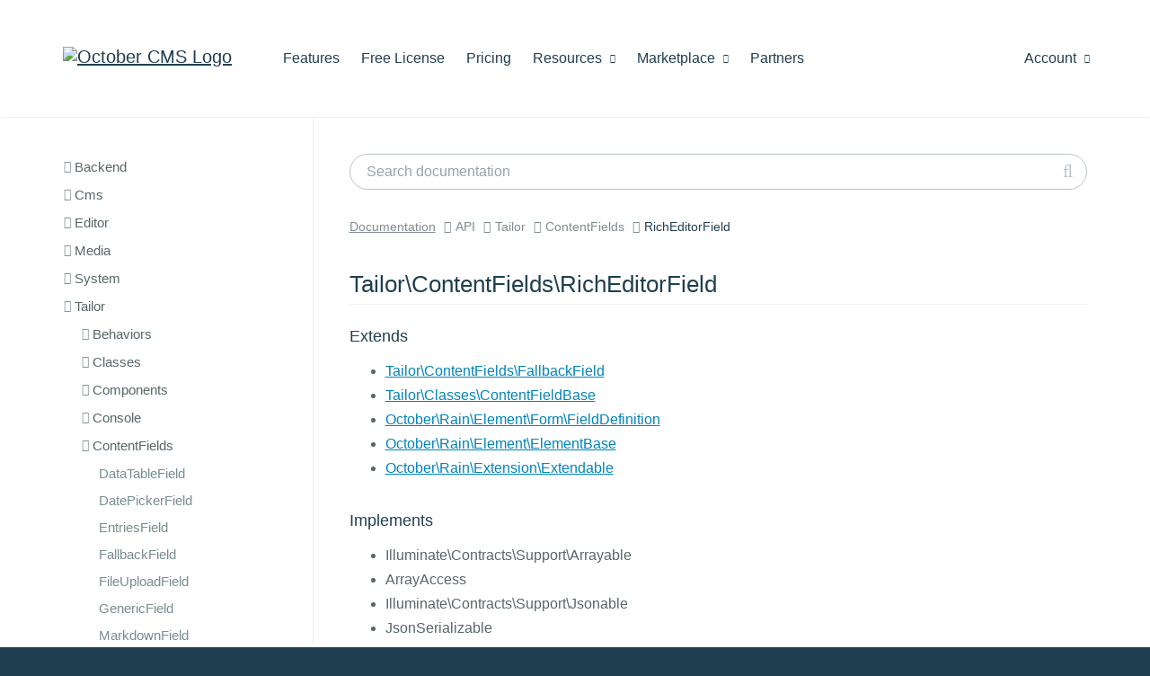

--- FILE ---
content_type: text/html; charset=UTF-8
request_url: https://octobercms.com/docs/api/tailor/contentfields/richeditorfield
body_size: 22572
content:
<!DOCTYPE html>
<html lang="en">
    <head>
            
    <!-- Google Tag Manager -->
    <script>window.dataLayer = window.dataLayer || [];(function(w,d,s,l,i){w[l]=w[l]||[];w[l].push({'gtm.start':
    new Date().getTime(),event:'gtm.js'});var f=d.getElementsByTagName(s)[0],
    j=d.createElement(s),dl=l!='dataLayer'?'&l='+l:'';j.async=true;j.src=
    'https://www.googletagmanager.com/gtm.js?id='+i+dl;f.parentNode.insertBefore(j,f);
    })(window,document,'script','dataLayer','GTM-KS2FBX3');</script>
    <!-- End Google Tag Manager -->

<meta charset="utf-8">
<meta http-equiv="X-UA-Compatible" content="IE=edge">
<meta name="viewport" content="width=device-width, initial-scale=1">
<meta name="author" content="October CMS">
<link rel="icon" type="image/png" href="https://octobercms.com/themes/website/assets/images/october.png" />
<link rel="canonical" href="https://octobercms.com/docs/api/tailor/contentfields/richeditorfield">

<title>RichEditorField - October CMS</title>

<link rel="stylesheet" href="https://octobercms.com/combine/6d38b71d752474039dfec7aef689712d-1708587222" />
<link href="https://octobercms.com/combine/e051e8be06518686ad098bd57cc68fc4-1767498344" rel="stylesheet">

<style> ul.product-docs-toc ul { margin-bottom: 20px; } </style>



  

    </head>

    <body class="docs api-docs " >
        
<!-- Google Tag Manager (noscript) -->
<noscript><iframe src="https://www.googletagmanager.com/ns.html?id=GTM-KS2FBX3"
height="0" width="0" style="display:none;visibility:hidden"></iframe></noscript>
<!-- End Google Tag Manager (noscript) -->

<script>
    document.addEventListener("DOMContentLoaded", function() { 
          });
</script>

        
        <div class="page-content">
            
            <div id="site-heading">                 <div class="navbar navbar-default main-menu" role="navigation">
    <div class="container">
        <div class="row">
            <div class="navbar-header">
                <button type="button" class="navbar-toggle" data-toggle="collapse" data-target=".navbar-collapse">
                    <span class="sr-only">Toggle navigation</span>
                    <span class="icon-bar"></span>
                    <span class="icon-bar"></span>
                    <span class="icon-bar"></span>
                </button>
                <a class="navbar-brand hidden-sm" href="https://octobercms.com"><img width="211" height="35" src="https://d2f5cg397c40hu.cloudfront.net/website-static-files/images/october-color-logo-v1.svg" alt="October CMS Logo" /></a>
            </div>
            <div class="collapse navbar-collapse">
                <ul class="nav navbar-nav navbar-left">
            <li class="home hidden-lg hidden-md hidden-xs">
            <a
                                href="https://octobercms.com"
            >Home
                            </a>

                    </li>

                    <li class="features">
            <a
                                href="https://octobercms.com/features"
            >Features
                            </a>

                    </li>

                    <li class="free-license">
            <a
                                href="https://octobercms.com/free-license"
            >Free License
                            </a>

                    </li>

                    <li class="pricing">
            <a
                                href="https://octobercms.com/pricing"
            >Pricing
                            </a>

                    </li>

                    <li class="resources dropdown">
            <a
                                    class="dropdown-toggle"
                    data-toggle="dropdown"
                                href="javascript:;"
            >Resources
                                    <i class="icon-chevron-down"></i>
                            </a>

                            <ul class="dropdown-menu">
                                            <li class="">
                                                            <a href="https://octobercms.com/demo">Demo</a>
                                                    </li>
                                                                    <li class="">
                                                            <a href="https://octobercms.com/docker-dev-image">Docker Image</a>
                                                    </li>
                                                    <li class="divider"></li>
                                                                    <li class="active">
                                                            <a href="https://docs.octobercms.com/4.x/setup/installation.html" target="_blank">Documentation</a>
                                                    </li>
                                                    <li class="divider"></li>
                                                                    <li class="">
                                                            <a href="https://octobercms.com/blog">Blog</a>
                                                    </li>
                                                                    <li class="">
                                                            <a href="https://talk.octobercms.com" target="_blank">Forum</a>
                                                    </li>
                                                                    <li class="">
                                                            <a href="https://octobercms.com/support">Help Center</a>
                                                    </li>
                                                                    <li class="">
                                                            <a href="https://www.youtube.com/c/OctoberCMSOfficial" target="_blank">YouTube Channel</a>
                                                    </li>
                                                    <li class="divider"></li>
                                                                    <li class="">
                                                            <a href="https://octobercms.com/premium-support">Premium Support</a>
                                                    </li>
                                                                    <li class="">
                                                            <a href="https://octobercms.com/hosting">Hosting</a>
                                                    </li>
                                                            </ul>
                    </li>

                    <li class="marketplace dropdown">
            <a
                                    class="dropdown-toggle"
                    data-toggle="dropdown"
                                href="javascript:;"
            >Marketplace
                                    <i class="icon-chevron-down"></i>
                            </a>

                            <ul class="dropdown-menu">
                                            <li class="">
                                                            <a href="https://octobercms.com/plugins">Plugins</a>
                                                    </li>
                                                                    <li class="">
                                                            <a href="https://octobercms.com/themes">Themes</a>
                                                    </li>
                                                            </ul>
                    </li>

                    <li class="partners">
            <a
                                href="https://octobercms.com/partners"
            >Partners
                            </a>

                    </li>

            </ul>
                <ul class="nav navbar-nav navbar-right" id="main-menu-account">
    <li class="dropdown ">
    <a href="javascript:;" class="dropdown-toggle" data-toggle="dropdown">
        Account <i class="icon-chevron-down"></i>
    </a>
    <ul class="dropdown-menu">
                    <!-- Guest-->
            <li><a href="https://octobercms.com/account/signin">Sign In</a></li>
            <li><a href="https://octobercms.com/account/register">Register</a></li>
            </ul>
</li>

</ul>            </div>
        </div>
    </div>
</div>                            </div>

            <div data-control="docs-cacher">
    <div class="container">
        <div class="row fixed-sidebar-top-border">
            <div class="col-md-3 docs-sidebar-container offcanvas-sm">
                <ul
    class="docs-sidebar-toc standard-top-padding scrollable  is-tree"
    data-fixed-sidebar
    data-fixed-sidebar-top=".fixed-sidebar-top-border"
    data-fixed-sidebar-bottom=".fixed-sidebar-bottom-border">
        
                    
        <li class="header ">
            <h4>Backend</h4>
            <ul>
                    
                    
        <li class="header ">
            <h4>Behaviors</h4>
            <ul>
                    
                    
        <li class="header ">
            <h4>FormController</h4>
            <ul>
                    
                    
        <li class="item ">
            <a href="/docs/api/backend/behaviors/formcontroller/hasformdesigns">
                HasFormDesigns
            </a>
        </li>
        
                    
        <li class="item ">
            <a href="/docs/api/backend/behaviors/formcontroller/hasmultisite">
                HasMultisite
            </a>
        </li>
        
                    
        <li class="item ">
            <a href="/docs/api/backend/behaviors/formcontroller/hasoverrides">
                HasOverrides
            </a>
        </li>
        
                    
        <li class="item ">
            <a href="/docs/api/backend/behaviors/formcontroller/hasrenderers">
                HasRenderers
            </a>
        </li>
                </ul>
        </li>
        
                    
        <li class="header ">
            <h4>ImportExportController</h4>
            <ul>
                    
                    
        <li class="item ">
            <a href="/docs/api/backend/behaviors/importexportcontroller/actionexport">
                ActionExport
            </a>
        </li>
        
                    
        <li class="item ">
            <a href="/docs/api/backend/behaviors/importexportcontroller/actionimport">
                ActionImport
            </a>
        </li>
        
                    
        <li class="item ">
            <a href="/docs/api/backend/behaviors/importexportcontroller/canformatcsv">
                CanFormatCsv
            </a>
        </li>
        
                    
        <li class="item ">
            <a href="/docs/api/backend/behaviors/importexportcontroller/canformatjson">
                CanFormatJson
            </a>
        </li>
        
                    
        <li class="item ">
            <a href="/docs/api/backend/behaviors/importexportcontroller/haslistexport">
                HasListExport
            </a>
        </li>
        
                    
        <li class="item ">
            <a href="/docs/api/backend/behaviors/importexportcontroller/transcodefilter">
                TranscodeFilter
            </a>
        </li>
                </ul>
        </li>
        
                    
        <li class="header ">
            <h4>ListController</h4>
            <ul>
                    
                    
        <li class="item ">
            <a href="/docs/api/backend/behaviors/listcontroller/hasoverrides">
                HasOverrides
            </a>
        </li>
                </ul>
        </li>
        
                    
        <li class="header ">
            <h4>RelationController</h4>
            <ul>
                    
                    
        <li class="item ">
            <a href="/docs/api/backend/behaviors/relationcontroller/hasmanagemode">
                HasManageMode
            </a>
        </li>
        
                    
        <li class="item ">
            <a href="/docs/api/backend/behaviors/relationcontroller/hasnestedrelations">
                HasNestedRelations
            </a>
        </li>
        
                    
        <li class="item ">
            <a href="/docs/api/backend/behaviors/relationcontroller/hasoverrides">
                HasOverrides
            </a>
        </li>
        
                    
        <li class="item ">
            <a href="/docs/api/backend/behaviors/relationcontroller/haspivotmode">
                HasPivotMode
            </a>
        </li>
        
                    
        <li class="item ">
            <a href="/docs/api/backend/behaviors/relationcontroller/hasviewmode">
                HasViewMode
            </a>
        </li>
                </ul>
        </li>
        
                    
        <li class="item ">
            <a href="/docs/api/backend/behaviors/formcontroller">
                FormController
            </a>
        </li>
        
                    
        <li class="item ">
            <a href="/docs/api/backend/behaviors/importexportcontroller">
                ImportExportController
            </a>
        </li>
        
                    
        <li class="item ">
            <a href="/docs/api/backend/behaviors/listcontroller">
                ListController
            </a>
        </li>
        
                    
        <li class="item ">
            <a href="/docs/api/backend/behaviors/relationcontroller">
                RelationController
            </a>
        </li>
        
                    
        <li class="item ">
            <a href="/docs/api/backend/behaviors/reordercontroller">
                ReorderController
            </a>
        </li>
        
                    
        <li class="item ">
            <a href="/docs/api/backend/behaviors/userpreferencesmodel">
                UserPreferencesModel
            </a>
        </li>
                </ul>
        </li>
        
                    
        <li class="header ">
            <h4>Classes</h4>
            <ul>
                    
                    
        <li class="header ">
            <h4>Dashboard</h4>
            <ul>
                    
                    
        <li class="item ">
            <a href="/docs/api/backend/classes/dashboard/reportdata">
                ReportData
            </a>
        </li>
        
                    
        <li class="item ">
            <a href="/docs/api/backend/classes/dashboard/reportdatacachehelper">
                ReportDataCacheHelper
            </a>
        </li>
        
                    
        <li class="item ">
            <a href="/docs/api/backend/classes/dashboard/reportdataorderrule">
                ReportDataOrderRule
            </a>
        </li>
        
                    
        <li class="item ">
            <a href="/docs/api/backend/classes/dashboard/reportdatapaginationparams">
                ReportDataPaginationParams
            </a>
        </li>
        
                    
        <li class="item ">
            <a href="/docs/api/backend/classes/dashboard/reportdataquerybuilder">
                ReportDataQueryBuilder
            </a>
        </li>
        
                    
        <li class="item ">
            <a href="/docs/api/backend/classes/dashboard/reportdatedataset">
                ReportDateDataSet
            </a>
        </li>
        
                    
        <li class="item ">
            <a href="/docs/api/backend/classes/dashboard/reportdimension">
                ReportDimension
            </a>
        </li>
        
                    
        <li class="item ">
            <a href="/docs/api/backend/classes/dashboard/reportdimensionfield">
                ReportDimensionField
            </a>
        </li>
        
                    
        <li class="item ">
            <a href="/docs/api/backend/classes/dashboard/reportdimensionfilter">
                ReportDimensionFilter
            </a>
        </li>
        
                    
        <li class="item ">
            <a href="/docs/api/backend/classes/dashboard/reportfetchdataresult">
                ReportFetchDataResult
            </a>
        </li>
        
                    
        <li class="item ">
            <a href="/docs/api/backend/classes/dashboard/reportmetric">
                ReportMetric
            </a>
        </li>
        
                    
        <li class="item ">
            <a href="/docs/api/backend/classes/dashboard/reportmetricconfiguration">
                ReportMetricConfiguration
            </a>
        </li>
        
                    
        <li class="item ">
            <a href="/docs/api/backend/classes/dashboard/reportperiodcalculator">
                ReportPeriodCalculator
            </a>
        </li>
                </ul>
        </li>
        
                    
        <li class="header ">
            <h4>NavigationManager</h4>
            <ul>
                    
                    
        <li class="item ">
            <a href="/docs/api/backend/classes/navigationmanager/hasnavigationcontext">
                HasNavigationContext
            </a>
        </li>
                </ul>
        </li>
        
                    
        <li class="header ">
            <h4>WidgetManager</h4>
            <ul>
                    
                    
        <li class="item ">
            <a href="/docs/api/backend/classes/widgetmanager/hasfilterwidgets">
                HasFilterWidgets
            </a>
        </li>
        
                    
        <li class="item ">
            <a href="/docs/api/backend/classes/widgetmanager/hasformwidgets">
                HasFormWidgets
            </a>
        </li>
        
                    
        <li class="item ">
            <a href="/docs/api/backend/classes/widgetmanager/hasreportwidgets">
                HasReportWidgets
            </a>
        </li>
                </ul>
        </li>
        
                    
        <li class="item ">
            <a href="/docs/api/backend/classes/authmanager">
                AuthManager
            </a>
        </li>
        
                    
        <li class="item ">
            <a href="/docs/api/backend/classes/backendcontroller">
                BackendController
            </a>
        </li>
        
                    
        <li class="item ">
            <a href="/docs/api/backend/classes/controller">
                Controller
            </a>
        </li>
        
                    
        <li class="item ">
            <a href="/docs/api/backend/classes/controllerbehavior">
                ControllerBehavior
            </a>
        </li>
        
                    
        <li class="item ">
            <a href="/docs/api/backend/classes/dashboardmanager">
                DashboardManager
            </a>
        </li>
        
                    
        <li class="item ">
            <a href="/docs/api/backend/classes/dashboardwidgetbase">
                DashboardWidgetBase
            </a>
        </li>
        
                    
        <li class="item ">
            <a href="/docs/api/backend/classes/filterscope">
                FilterScope
            </a>
        </li>
        
                    
        <li class="item ">
            <a href="/docs/api/backend/classes/filterwidgetbase">
                FilterWidgetBase
            </a>
        </li>
        
                    
        <li class="item ">
            <a href="/docs/api/backend/classes/formfield">
                FormField
            </a>
        </li>
        
                    
        <li class="item ">
            <a href="/docs/api/backend/classes/formtabs">
                FormTabs
            </a>
        </li>
        
                    
        <li class="item ">
            <a href="/docs/api/backend/classes/formwidgetbase">
                FormWidgetBase
            </a>
        </li>
        
                    
        <li class="item ">
            <a href="/docs/api/backend/classes/listcolumn">
                ListColumn
            </a>
        </li>
        
                    
        <li class="item ">
            <a href="/docs/api/backend/classes/logincustomization">
                LoginCustomization
            </a>
        </li>
        
                    
        <li class="item ">
            <a href="/docs/api/backend/classes/mainmenuitem">
                MainMenuItem
            </a>
        </li>
        
                    
        <li class="item ">
            <a href="/docs/api/backend/classes/navigationmanager">
                NavigationManager
            </a>
        </li>
        
                    
        <li class="item ">
            <a href="/docs/api/backend/classes/reportdatasourcebase">
                ReportDataSourceBase
            </a>
        </li>
        
                    
        <li class="item ">
            <a href="/docs/api/backend/classes/reportdatasourcemanager">
                ReportDataSourceManager
            </a>
        </li>
        
                    
        <li class="item ">
            <a href="/docs/api/backend/classes/reportwidgetbase">
                ReportWidgetBase
            </a>
        </li>
        
                    
        <li class="item ">
            <a href="/docs/api/backend/classes/rolemanager">
                RoleManager
            </a>
        </li>
        
                    
        <li class="item ">
            <a href="/docs/api/backend/classes/rolepermission">
                RolePermission
            </a>
        </li>
        
                    
        <li class="item ">
            <a href="/docs/api/backend/classes/settingscontroller">
                SettingsController
            </a>
        </li>
        
                    
        <li class="item ">
            <a href="/docs/api/backend/classes/sidemenuitem">
                SideMenuItem
            </a>
        </li>
        
                    
        <li class="item ">
            <a href="/docs/api/backend/classes/skin">
                Skin
            </a>
        </li>
        
                    
        <li class="item ">
            <a href="/docs/api/backend/classes/staticreportwidgetcontainer">
                StaticReportWidgetContainer
            </a>
        </li>
        
                    
        <li class="item ">
            <a href="/docs/api/backend/classes/vuecomponentbase">
                VueComponentBase
            </a>
        </li>
        
                    
        <li class="item ">
            <a href="/docs/api/backend/classes/widgetbase">
                WidgetBase
            </a>
        </li>
        
                    
        <li class="item ">
            <a href="/docs/api/backend/classes/widgetmanager">
                WidgetManager
            </a>
        </li>
        
                    
        <li class="item ">
            <a href="/docs/api/backend/classes/wildcardcontroller">
                WildcardController
            </a>
        </li>
                </ul>
        </li>
        
                    
        <li class="header ">
            <h4>Controllers</h4>
            <ul>
                    
                    
        <li class="header ">
            <h4>Index</h4>
            <ul>
                    
                    
        <li class="item ">
            <a href="/docs/api/backend/controllers/index/dashboardhandler">
                DashboardHandler
            </a>
        </li>
        
                    
        <li class="item ">
            <a href="/docs/api/backend/controllers/index/hasvuedashboard">
                HasVueDashboard
            </a>
        </li>
                </ul>
        </li>
        
                    
        <li class="item ">
            <a href="/docs/api/backend/controllers/accesslogs">
                AccessLogs
            </a>
        </li>
        
                    
        <li class="item ">
            <a href="/docs/api/backend/controllers/auth">
                Auth
            </a>
        </li>
        
                    
        <li class="item ">
            <a href="/docs/api/backend/controllers/authgates">
                AuthGates
            </a>
        </li>
        
                    
        <li class="item ">
            <a href="/docs/api/backend/controllers/files">
                Files
            </a>
        </li>
        
                    
        <li class="item ">
            <a href="/docs/api/backend/controllers/index">
                Index
            </a>
        </li>
        
                    
        <li class="item ">
            <a href="/docs/api/backend/controllers/preferences">
                Preferences
            </a>
        </li>
        
                    
        <li class="item ">
            <a href="/docs/api/backend/controllers/usergroups">
                UserGroups
            </a>
        </li>
        
                    
        <li class="item ">
            <a href="/docs/api/backend/controllers/userroles">
                UserRoles
            </a>
        </li>
        
                    
        <li class="item ">
            <a href="/docs/api/backend/controllers/users">
                Users
            </a>
        </li>
                </ul>
        </li>
        
                    
        <li class="header ">
            <h4>Database</h4>
            <ul>
                    
                    
        <li class="header ">
            <h4>Seeds</h4>
            <ul>
                    
                    
        <li class="item ">
            <a href="/docs/api/backend/database/seeds/databaseseeder">
                DatabaseSeeder
            </a>
        </li>
        
                    
        <li class="item ">
            <a href="/docs/api/backend/database/seeds/defaultdashboard">
                DefaultDashboard
            </a>
        </li>
        
                    
        <li class="item ">
            <a href="/docs/api/backend/database/seeds/seedsetupadmin">
                SeedSetupAdmin
            </a>
        </li>
                </ul>
        </li>
                </ul>
        </li>
        
                    
        <li class="header ">
            <h4>Facades</h4>
            <ul>
                    
                    
        <li class="item ">
            <a href="/docs/api/backend/facades/backend">
                Backend
            </a>
        </li>
        
                    
        <li class="item ">
            <a href="/docs/api/backend/facades/backendauth">
                BackendAuth
            </a>
        </li>
        
                    
        <li class="item ">
            <a href="/docs/api/backend/facades/backendmenu">
                BackendMenu
            </a>
        </li>
        
                    
        <li class="item ">
            <a href="/docs/api/backend/facades/backendui">
                BackendUi
            </a>
        </li>
                </ul>
        </li>
        
                    
        <li class="header ">
            <h4>FilterWidgets</h4>
            <ul>
                    
                    
        <li class="item ">
            <a href="/docs/api/backend/filterwidgets/date">
                Date
            </a>
        </li>
        
                    
        <li class="item ">
            <a href="/docs/api/backend/filterwidgets/group">
                Group
            </a>
        </li>
        
                    
        <li class="item ">
            <a href="/docs/api/backend/filterwidgets/number">
                Number
            </a>
        </li>
        
                    
        <li class="item ">
            <a href="/docs/api/backend/filterwidgets/text">
                Text
            </a>
        </li>
                </ul>
        </li>
        
                    
        <li class="header ">
            <h4>FormWidgets</h4>
            <ul>
                    
                    
        <li class="header ">
            <h4>Repeater</h4>
            <ul>
                    
                    
        <li class="item ">
            <a href="/docs/api/backend/formwidgets/repeater/hasjsonstore">
                HasJsonStore
            </a>
        </li>
        
                    
        <li class="item ">
            <a href="/docs/api/backend/formwidgets/repeater/hasrelationstore">
                HasRelationStore
            </a>
        </li>
                </ul>
        </li>
        
                    
        <li class="header ">
            <h4>TagList</h4>
            <ul>
                    
                    
        <li class="item ">
            <a href="/docs/api/backend/formwidgets/taglist/hasrelationstore">
                HasRelationStore
            </a>
        </li>
        
                    
        <li class="item ">
            <a href="/docs/api/backend/formwidgets/taglist/hasstringstore">
                HasStringStore
            </a>
        </li>
                </ul>
        </li>
        
                    
        <li class="item ">
            <a href="/docs/api/backend/formwidgets/codeeditor">
                CodeEditor
            </a>
        </li>
        
                    
        <li class="item ">
            <a href="/docs/api/backend/formwidgets/colorpicker">
                ColorPicker
            </a>
        </li>
        
                    
        <li class="item ">
            <a href="/docs/api/backend/formwidgets/datatable">
                DataTable
            </a>
        </li>
        
                    
        <li class="item ">
            <a href="/docs/api/backend/formwidgets/datepicker">
                DatePicker
            </a>
        </li>
        
                    
        <li class="item ">
            <a href="/docs/api/backend/formwidgets/fileupload">
                FileUpload
            </a>
        </li>
        
                    
        <li class="item ">
            <a href="/docs/api/backend/formwidgets/markdowneditor">
                MarkdownEditor
            </a>
        </li>
        
                    
        <li class="item ">
            <a href="/docs/api/backend/formwidgets/nestedform">
                NestedForm
            </a>
        </li>
        
                    
        <li class="item ">
            <a href="/docs/api/backend/formwidgets/paletteeditor">
                PaletteEditor
            </a>
        </li>
        
                    
        <li class="item ">
            <a href="/docs/api/backend/formwidgets/permissioneditor">
                PermissionEditor
            </a>
        </li>
        
                    
        <li class="item ">
            <a href="/docs/api/backend/formwidgets/recordfinder">
                RecordFinder
            </a>
        </li>
        
                    
        <li class="item ">
            <a href="/docs/api/backend/formwidgets/relation">
                Relation
            </a>
        </li>
        
                    
        <li class="item ">
            <a href="/docs/api/backend/formwidgets/repeater">
                Repeater
            </a>
        </li>
        
                    
        <li class="item ">
            <a href="/docs/api/backend/formwidgets/richeditor">
                RichEditor
            </a>
        </li>
        
                    
        <li class="item ">
            <a href="/docs/api/backend/formwidgets/sensitive">
                Sensitive
            </a>
        </li>
        
                    
        <li class="item ">
            <a href="/docs/api/backend/formwidgets/taglist">
                TagList
            </a>
        </li>
                </ul>
        </li>
        
                    
        <li class="header ">
            <h4>Helpers</h4>
            <ul>
                    
                    
        <li class="item ">
            <a href="/docs/api/backend/helpers/backend">
                Backend
            </a>
        </li>
        
                    
        <li class="item ">
            <a href="/docs/api/backend/helpers/inspector">
                Inspector
            </a>
        </li>
                </ul>
        </li>
        
                    
        <li class="header ">
            <h4>Models</h4>
            <ul>
                    
                    
        <li class="header ">
            <h4>BrandSetting</h4>
            <ul>
                    
                    
        <li class="item ">
            <a href="/docs/api/backend/models/brandsetting/haspalettes">
                HasPalettes
            </a>
        </li>
                </ul>
        </li>
        
                    
        <li class="header ">
            <h4>ExportModel</h4>
            <ul>
                    
                    
        <li class="item ">
            <a href="/docs/api/backend/models/exportmodel/encodescsv">
                EncodesCsv
            </a>
        </li>
        
                    
        <li class="item ">
            <a href="/docs/api/backend/models/exportmodel/encodesjson">
                EncodesJson
            </a>
        </li>
                </ul>
        </li>
        
                    
        <li class="header ">
            <h4>ImportModel</h4>
            <ul>
                    
                    
        <li class="item ">
            <a href="/docs/api/backend/models/importmodel/decodescsv">
                DecodesCsv
            </a>
        </li>
        
                    
        <li class="item ">
            <a href="/docs/api/backend/models/importmodel/decodesjson">
                DecodesJson
            </a>
        </li>
                </ul>
        </li>
        
                    
        <li class="item ">
            <a href="/docs/api/backend/models/accesslog">
                AccessLog
            </a>
        </li>
        
                    
        <li class="item ">
            <a href="/docs/api/backend/models/brandsetting">
                BrandSetting
            </a>
        </li>
        
                    
        <li class="item ">
            <a href="/docs/api/backend/models/dashboard">
                Dashboard
            </a>
        </li>
        
                    
        <li class="item ">
            <a href="/docs/api/backend/models/editorsetting">
                EditorSetting
            </a>
        </li>
        
                    
        <li class="item ">
            <a href="/docs/api/backend/models/exportmodel">
                ExportModel
            </a>
        </li>
        
                    
        <li class="item ">
            <a href="/docs/api/backend/models/importmodel">
                ImportModel
            </a>
        </li>
        
                    
        <li class="item ">
            <a href="/docs/api/backend/models/preference">
                Preference
            </a>
        </li>
        
                    
        <li class="item ">
            <a href="/docs/api/backend/models/reportdatacache">
                ReportDataCache
            </a>
        </li>
        
                    
        <li class="item ">
            <a href="/docs/api/backend/models/user">
                User
            </a>
        </li>
        
                    
        <li class="item ">
            <a href="/docs/api/backend/models/usergroup">
                UserGroup
            </a>
        </li>
        
                    
        <li class="item ">
            <a href="/docs/api/backend/models/userpreference">
                UserPreference
            </a>
        </li>
        
                    
        <li class="item ">
            <a href="/docs/api/backend/models/userpreferencemodel">
                UserPreferenceModel
            </a>
        </li>
        
                    
        <li class="item ">
            <a href="/docs/api/backend/models/userrole">
                UserRole
            </a>
        </li>
        
                    
        <li class="item ">
            <a href="/docs/api/backend/models/userthrottle">
                UserThrottle
            </a>
        </li>
                </ul>
        </li>
        
                    
        <li class="header ">
            <h4>ReportWidgets</h4>
            <ul>
                    
                    
        <li class="item ">
            <a href="/docs/api/backend/reportwidgets/welcome">
                Welcome
            </a>
        </li>
                </ul>
        </li>
        
                    
        <li class="header ">
            <h4>Skins</h4>
            <ul>
                    
                    
        <li class="item ">
            <a href="/docs/api/backend/skins/standard">
                Standard
            </a>
        </li>
                </ul>
        </li>
        
                    
        <li class="header ">
            <h4>Traits</h4>
            <ul>
                    
                    
        <li class="item ">
            <a href="/docs/api/backend/traits/collapsablewidget">
                CollapsableWidget
            </a>
        </li>
        
                    
        <li class="item ">
            <a href="/docs/api/backend/traits/errormaker">
                ErrorMaker
            </a>
        </li>
        
                    
        <li class="item ">
            <a href="/docs/api/backend/traits/formmodelsaver">
                FormModelSaver
            </a>
        </li>
        
                    
        <li class="item ">
            <a href="/docs/api/backend/traits/formmodelwidget">
                FormModelWidget
            </a>
        </li>
        
                    
        <li class="item ">
            <a href="/docs/api/backend/traits/inspectablecontainer">
                InspectableContainer
            </a>
        </li>
        
                    
        <li class="item ">
            <a href="/docs/api/backend/traits/preferencemaker">
                PreferenceMaker
            </a>
        </li>
        
                    
        <li class="item ">
            <a href="/docs/api/backend/traits/searchablewidget">
                SearchableWidget
            </a>
        </li>
        
                    
        <li class="item ">
            <a href="/docs/api/backend/traits/selectablewidget">
                SelectableWidget
            </a>
        </li>
        
                    
        <li class="item ">
            <a href="/docs/api/backend/traits/sessionmaker">
                SessionMaker
            </a>
        </li>
        
                    
        <li class="item ">
            <a href="/docs/api/backend/traits/vuemaker">
                VueMaker
            </a>
        </li>
        
                    
        <li class="item ">
            <a href="/docs/api/backend/traits/widgetmaker">
                WidgetMaker
            </a>
        </li>
                </ul>
        </li>
        
                    
        <li class="header ">
            <h4>VueComponents</h4>
            <ul>
                    
                    
        <li class="header ">
            <h4>DropdownMenu</h4>
            <ul>
                    
                    
        <li class="item ">
            <a href="/docs/api/backend/vuecomponents/dropdownmenu/itemdefinition">
                ItemDefinition
            </a>
        </li>
                </ul>
        </li>
        
                    
        <li class="header ">
            <h4>TreeView</h4>
            <ul>
                    
                    
        <li class="item ">
            <a href="/docs/api/backend/vuecomponents/treeview/nodedefinition">
                NodeDefinition
            </a>
        </li>
        
                    
        <li class="item ">
            <a href="/docs/api/backend/vuecomponents/treeview/sectiondefinition">
                SectionDefinition
            </a>
        </li>
        
                    
        <li class="item ">
            <a href="/docs/api/backend/vuecomponents/treeview/sectionlist">
                SectionList
            </a>
        </li>
                </ul>
        </li>
        
                    
        <li class="item ">
            <a href="/docs/api/backend/vuecomponents/autocomplete">
                Autocomplete
            </a>
        </li>
        
                    
        <li class="item ">
            <a href="/docs/api/backend/vuecomponents/codeeditor">
                CodeEditor
            </a>
        </li>
        
                    
        <li class="item ">
            <a href="/docs/api/backend/vuecomponents/dashboard">
                Dashboard
            </a>
        </li>
        
                    
        <li class="item ">
            <a href="/docs/api/backend/vuecomponents/document">
                Document
            </a>
        </li>
        
                    
        <li class="item ">
            <a href="/docs/api/backend/vuecomponents/documentmarkdowneditor">
                DocumentMarkdownEditor
            </a>
        </li>
        
                    
        <li class="item ">
            <a href="/docs/api/backend/vuecomponents/dropdown">
                Dropdown
            </a>
        </li>
        
                    
        <li class="item ">
            <a href="/docs/api/backend/vuecomponents/dropdownmenu">
                DropdownMenu
            </a>
        </li>
        
                    
        <li class="item ">
            <a href="/docs/api/backend/vuecomponents/dropdownmenubutton">
                DropdownMenuButton
            </a>
        </li>
        
                    
        <li class="item ">
            <a href="/docs/api/backend/vuecomponents/infotable">
                InfoTable
            </a>
        </li>
        
                    
        <li class="item ">
            <a href="/docs/api/backend/vuecomponents/inspector">
                Inspector
            </a>
        </li>
        
                    
        <li class="item ">
            <a href="/docs/api/backend/vuecomponents/loadingindicator">
                LoadingIndicator
            </a>
        </li>
        
                    
        <li class="item ">
            <a href="/docs/api/backend/vuecomponents/modal">
                Modal
            </a>
        </li>
        
                    
        <li class="item ">
            <a href="/docs/api/backend/vuecomponents/monacoeditor">
                MonacoEditor
            </a>
        </li>
        
                    
        <li class="item ">
            <a href="/docs/api/backend/vuecomponents/popover">
                Popover
            </a>
        </li>
        
                    
        <li class="item ">
            <a href="/docs/api/backend/vuecomponents/richeditor">
                RichEditor
            </a>
        </li>
        
                    
        <li class="item ">
            <a href="/docs/api/backend/vuecomponents/richeditordocumentconnector">
                RichEditorDocumentConnector
            </a>
        </li>
        
                    
        <li class="item ">
            <a href="/docs/api/backend/vuecomponents/scrollablepanel">
                ScrollablePanel
            </a>
        </li>
        
                    
        <li class="item ">
            <a href="/docs/api/backend/vuecomponents/splitter">
                Splitter
            </a>
        </li>
        
                    
        <li class="item ">
            <a href="/docs/api/backend/vuecomponents/tabs">
                Tabs
            </a>
        </li>
        
                    
        <li class="item ">
            <a href="/docs/api/backend/vuecomponents/treeview">
                TreeView
            </a>
        </li>
        
                    
        <li class="item ">
            <a href="/docs/api/backend/vuecomponents/uploader">
                Uploader
            </a>
        </li>
                </ul>
        </li>
        
                    
        <li class="header ">
            <h4>Widgets</h4>
            <ul>
                    
                    
        <li class="header ">
            <h4>Filter</h4>
            <ul>
                    
                    
        <li class="item ">
            <a href="/docs/api/backend/widgets/filter/hasfilterwidgets">
                HasFilterWidgets
            </a>
        </li>
        
                    
        <li class="item ">
            <a href="/docs/api/backend/widgets/filter/haslegacydefinitions">
                HasLegacyDefinitions
            </a>
        </li>
        
                    
        <li class="item ">
            <a href="/docs/api/backend/widgets/filter/isfilterelement">
                IsFilterElement
            </a>
        </li>
        
                    
        <li class="item ">
            <a href="/docs/api/backend/widgets/filter/scopeprocessor">
                ScopeProcessor
            </a>
        </li>
                </ul>
        </li>
        
                    
        <li class="header ">
            <h4>Form</h4>
            <ul>
                    
                    
        <li class="item ">
            <a href="/docs/api/backend/widgets/form/fieldprocessor">
                FieldProcessor
            </a>
        </li>
        
                    
        <li class="item ">
            <a href="/docs/api/backend/widgets/form/hasformwidgets">
                HasFormWidgets
            </a>
        </li>
        
                    
        <li class="item ">
            <a href="/docs/api/backend/widgets/form/isformelement">
                IsFormElement
            </a>
        </li>
                </ul>
        </li>
        
                    
        <li class="header ">
            <h4>Lists</h4>
            <ul>
                    
                    
        <li class="item ">
            <a href="/docs/api/backend/widgets/lists/columnprocessor">
                ColumnProcessor
            </a>
        </li>
        
                    
        <li class="item ">
            <a href="/docs/api/backend/widgets/lists/haslistsetup">
                HasListSetup
            </a>
        </li>
        
                    
        <li class="item ">
            <a href="/docs/api/backend/widgets/lists/hassearch">
                HasSearch
            </a>
        </li>
        
                    
        <li class="item ">
            <a href="/docs/api/backend/widgets/lists/hassorting">
                HasSorting
            </a>
        </li>
        
                    
        <li class="item ">
            <a href="/docs/api/backend/widgets/lists/islistelement">
                IsListElement
            </a>
        </li>
                </ul>
        </li>
        
                    
        <li class="header ">
            <h4>Table</h4>
            <ul>
                    
                    
        <li class="item ">
            <a href="/docs/api/backend/widgets/table/clientmemorydatasource">
                ClientMemoryDataSource
            </a>
        </li>
        
                    
        <li class="item ">
            <a href="/docs/api/backend/widgets/table/datasourcebase">
                DataSourceBase
            </a>
        </li>
        
                    
        <li class="item ">
            <a href="/docs/api/backend/widgets/table/servereventdatasource">
                ServerEventDataSource
            </a>
        </li>
                </ul>
        </li>
        
                    
        <li class="item ">
            <a href="/docs/api/backend/widgets/filter">
                Filter
            </a>
        </li>
        
                    
        <li class="item ">
            <a href="/docs/api/backend/widgets/form">
                Form
            </a>
        </li>
        
                    
        <li class="item ">
            <a href="/docs/api/backend/widgets/lists">
                Lists
            </a>
        </li>
        
                    
        <li class="item ">
            <a href="/docs/api/backend/widgets/liststructure">
                ListStructure
            </a>
        </li>
        
                    
        <li class="item ">
            <a href="/docs/api/backend/widgets/reportcontainer">
                ReportContainer
            </a>
        </li>
        
                    
        <li class="item ">
            <a href="/docs/api/backend/widgets/roleimpersonator">
                RoleImpersonator
            </a>
        </li>
        
                    
        <li class="item ">
            <a href="/docs/api/backend/widgets/search">
                Search
            </a>
        </li>
        
                    
        <li class="item ">
            <a href="/docs/api/backend/widgets/siteswitcher">
                SiteSwitcher
            </a>
        </li>
        
                    
        <li class="item ">
            <a href="/docs/api/backend/widgets/table">
                Table
            </a>
        </li>
        
                    
        <li class="item ">
            <a href="/docs/api/backend/widgets/toolbar">
                Toolbar
            </a>
        </li>
                </ul>
        </li>
        
                    
        <li class="item ">
            <a href="/docs/api/backend/serviceprovider">
                ServiceProvider
            </a>
        </li>
                </ul>
        </li>
        
                    
        <li class="header ">
            <h4>Cms</h4>
            <ul>
                    
                    
        <li class="header ">
            <h4>Classes</h4>
            <ul>
                    
                    
        <li class="header ">
            <h4>Controller</h4>
            <ul>
                    
                    
        <li class="item ">
            <a href="/docs/api/cms/classes/controller/hasajaxrequests">
                HasAjaxRequests
            </a>
        </li>
        
                    
        <li class="item ">
            <a href="/docs/api/cms/classes/controller/hascomponenthelpers">
                HasComponentHelpers
            </a>
        </li>
        
                    
        <li class="item ">
            <a href="/docs/api/cms/classes/controller/hasrenderers">
                HasRenderers
            </a>
        </li>
        
                    
        <li class="item ">
            <a href="/docs/api/cms/classes/controller/hasthemeassetmaker">
                HasThemeAssetMaker
            </a>
        </li>
                </ul>
        </li>
        
                    
        <li class="header ">
            <h4>EditorExtension</h4>
            <ul>
                    
                    
        <li class="item ">
            <a href="/docs/api/cms/classes/editorextension/hascomponentlistloader">
                HasComponentListLoader
            </a>
        </li>
        
                    
        <li class="item ">
            <a href="/docs/api/cms/classes/editorextension/hasextensionassetscrud">
                HasExtensionAssetsCrud
            </a>
        </li>
        
                    
        <li class="item ">
            <a href="/docs/api/cms/classes/editorextension/hasextensionassetsstate">
                HasExtensionAssetsState
            </a>
        </li>
        
                    
        <li class="item ">
            <a href="/docs/api/cms/classes/editorextension/hasextensioncrud">
                HasExtensionCrud
            </a>
        </li>
        
                    
        <li class="item ">
            <a href="/docs/api/cms/classes/editorextension/hasextensionextensibility">
                HasExtensionExtensibility
            </a>
        </li>
        
                    
        <li class="item ">
            <a href="/docs/api/cms/classes/editorextension/hasextensionstate">
                HasExtensionState
            </a>
        </li>
        
                    
        <li class="item ">
            <a href="/docs/api/cms/classes/editorextension/hasextensionthemecrud">
                HasExtensionThemeCrud
            </a>
        </li>
        
                    
        <li class="item ">
            <a href="/docs/api/cms/classes/editorextension/hasextensionthemesstate">
                HasExtensionThemesState
            </a>
        </li>
        
                    
        <li class="item ">
            <a href="/docs/api/cms/classes/editorextension/hasintellisense">
                HasIntellisense
            </a>
        </li>
                </ul>
        </li>
        
                    
        <li class="header ">
            <h4>Layout</h4>
            <ul>
                    
                    
        <li class="item ">
            <a href="/docs/api/cms/classes/layout/fields">
                Fields
            </a>
        </li>
                </ul>
        </li>
        
                    
        <li class="header ">
            <h4>Page</h4>
            <ul>
                    
                    
        <li class="item ">
            <a href="/docs/api/cms/classes/page/fields">
                Fields
            </a>
        </li>
                </ul>
        </li>
        
                    
        <li class="header ">
            <h4>Partial</h4>
            <ul>
                    
                    
        <li class="item ">
            <a href="/docs/api/cms/classes/partial/fields">
                Fields
            </a>
        </li>
                </ul>
        </li>
        
                    
        <li class="header ">
            <h4>Theme</h4>
            <ul>
                    
                    
        <li class="item ">
            <a href="/docs/api/cms/classes/theme/hascachelayer">
                HasCacheLayer
            </a>
        </li>
        
                    
        <li class="item ">
            <a href="/docs/api/cms/classes/theme/hasconfiguration">
                HasConfiguration
            </a>
        </li>
                </ul>
        </li>
        
                    
        <li class="item ">
            <a href="/docs/api/cms/classes/ajaxresponse">
                AjaxResponse
            </a>
        </li>
        
                    
        <li class="item ">
            <a href="/docs/api/cms/classes/asset">
                Asset
            </a>
        </li>
        
                    
        <li class="item ">
            <a href="/docs/api/cms/classes/cmscompoundobject">
                CmsCompoundObject
            </a>
        </li>
        
                    
        <li class="item ">
            <a href="/docs/api/cms/classes/cmscontroller">
                CmsController
            </a>
        </li>
        
                    
        <li class="item ">
            <a href="/docs/api/cms/classes/cmsdemotrafficdatagenerator">
                CmsDemoTrafficDataGenerator
            </a>
        </li>
        
                    
        <li class="item ">
            <a href="/docs/api/cms/classes/cmsexception">
                CmsException
            </a>
        </li>
        
                    
        <li class="item ">
            <a href="/docs/api/cms/classes/cmsobject">
                CmsObject
            </a>
        </li>
        
                    
        <li class="item ">
            <a href="/docs/api/cms/classes/cmsobjectcache">
                CmsObjectCache
            </a>
        </li>
        
                    
        <li class="item ">
            <a href="/docs/api/cms/classes/cmsobjectcollection">
                CmsObjectCollection
            </a>
        </li>
        
                    
        <li class="item ">
            <a href="/docs/api/cms/classes/cmsreportdatasource">
                CmsReportDataSource
            </a>
        </li>
        
                    
        <li class="item ">
            <a href="/docs/api/cms/classes/cmsstatusdatasource">
                CmsStatusDataSource
            </a>
        </li>
        
                    
        <li class="item ">
            <a href="/docs/api/cms/classes/codebase">
                CodeBase
            </a>
        </li>
        
                    
        <li class="item ">
            <a href="/docs/api/cms/classes/codeparser">
                CodeParser
            </a>
        </li>
        
                    
        <li class="item ">
            <a href="/docs/api/cms/classes/componentbase">
                ComponentBase
            </a>
        </li>
        
                    
        <li class="item ">
            <a href="/docs/api/cms/classes/componentbehavior">
                ComponentBehavior
            </a>
        </li>
        
                    
        <li class="item ">
            <a href="/docs/api/cms/classes/componenthelpers">
                ComponentHelpers
            </a>
        </li>
        
                    
        <li class="item ">
            <a href="/docs/api/cms/classes/componentmanager">
                ComponentManager
            </a>
        </li>
        
                    
        <li class="item ">
            <a href="/docs/api/cms/classes/componentmodulebase">
                ComponentModuleBase
            </a>
        </li>
        
                    
        <li class="item ">
            <a href="/docs/api/cms/classes/componentpartial">
                ComponentPartial
            </a>
        </li>
        
                    
        <li class="item ">
            <a href="/docs/api/cms/classes/content">
                Content
            </a>
        </li>
        
                    
        <li class="item ">
            <a href="/docs/api/cms/classes/controller">
                Controller
            </a>
        </li>
        
                    
        <li class="item ">
            <a href="/docs/api/cms/classes/editorextension">
                EditorExtension
            </a>
        </li>
        
                    
        <li class="item ">
            <a href="/docs/api/cms/classes/layout">
                Layout
            </a>
        </li>
        
                    
        <li class="item ">
            <a href="/docs/api/cms/classes/layoutcode">
                LayoutCode
            </a>
        </li>
        
                    
        <li class="item ">
            <a href="/docs/api/cms/classes/meta">
                Meta
            </a>
        </li>
        
                    
        <li class="item ">
            <a href="/docs/api/cms/classes/page">
                Page
            </a>
        </li>
        
                    
        <li class="item ">
            <a href="/docs/api/cms/classes/pagecode">
                PageCode
            </a>
        </li>
        
                    
        <li class="item ">
            <a href="/docs/api/cms/classes/pagemanager">
                PageManager
            </a>
        </li>
        
                    
        <li class="item ">
            <a href="/docs/api/cms/classes/partial">
                Partial
            </a>
        </li>
        
                    
        <li class="item ">
            <a href="/docs/api/cms/classes/partialcode">
                PartialCode
            </a>
        </li>
        
                    
        <li class="item ">
            <a href="/docs/api/cms/classes/partialstack">
                PartialStack
            </a>
        </li>
        
                    
        <li class="item ">
            <a href="/docs/api/cms/classes/partialwatcher">
                PartialWatcher
            </a>
        </li>
        
                    
        <li class="item ">
            <a href="/docs/api/cms/classes/router">
                Router
            </a>
        </li>
        
                    
        <li class="item ">
            <a href="/docs/api/cms/classes/snippet">
                Snippet
            </a>
        </li>
        
                    
        <li class="item ">
            <a href="/docs/api/cms/classes/snippetmanager">
                SnippetManager
            </a>
        </li>
        
                    
        <li class="item ">
            <a href="/docs/api/cms/classes/theme">
                Theme
            </a>
        </li>
        
                    
        <li class="item ">
            <a href="/docs/api/cms/classes/thememanager">
                ThemeManager
            </a>
        </li>
        
                    
        <li class="item ">
            <a href="/docs/api/cms/classes/thisvariable">
                ThisVariable
            </a>
        </li>
        
                    
        <li class="item ">
            <a href="/docs/api/cms/classes/trafficlogger">
                TrafficLogger
            </a>
        </li>
                </ul>
        </li>
        
                    
        <li class="header ">
            <h4>Components</h4>
            <ul>
                    
                    
        <li class="item ">
            <a href="/docs/api/cms/components/resources">
                Resources
            </a>
        </li>
        
                    
        <li class="item ">
            <a href="/docs/api/cms/components/sitepicker">
                SitePicker
            </a>
        </li>
        
                    
        <li class="item ">
            <a href="/docs/api/cms/components/unknowncomponent">
                UnknownComponent
            </a>
        </li>
        
                    
        <li class="item ">
            <a href="/docs/api/cms/components/viewbag">
                ViewBag
            </a>
        </li>
                </ul>
        </li>
        
                    
        <li class="header ">
            <h4>Console</h4>
            <ul>
                    
                    
        <li class="item ">
            <a href="/docs/api/cms/console/themecache">
                ThemeCache
            </a>
        </li>
        
                    
        <li class="item ">
            <a href="/docs/api/cms/console/themecheck">
                ThemeCheck
            </a>
        </li>
        
                    
        <li class="item ">
            <a href="/docs/api/cms/console/themeclear">
                ThemeClear
            </a>
        </li>
        
                    
        <li class="item ">
            <a href="/docs/api/cms/console/themecopy">
                ThemeCopy
            </a>
        </li>
        
                    
        <li class="item ">
            <a href="/docs/api/cms/console/themeinstall">
                ThemeInstall
            </a>
        </li>
        
                    
        <li class="item ">
            <a href="/docs/api/cms/console/themelist">
                ThemeList
            </a>
        </li>
        
                    
        <li class="item ">
            <a href="/docs/api/cms/console/themeremove">
                ThemeRemove
            </a>
        </li>
        
                    
        <li class="item ">
            <a href="/docs/api/cms/console/themeseed">
                ThemeSeed
            </a>
        </li>
        
                    
        <li class="item ">
            <a href="/docs/api/cms/console/themeuse">
                ThemeUse
            </a>
        </li>
                </ul>
        </li>
        
                    
        <li class="header ">
            <h4>Controllers</h4>
            <ul>
                    
                    
        <li class="item ">
            <a href="/docs/api/cms/controllers/internaltrafficstatisticssettings">
                InternalTrafficStatisticsSettings
            </a>
        </li>
        
                    
        <li class="item ">
            <a href="/docs/api/cms/controllers/themelogs">
                ThemeLogs
            </a>
        </li>
        
                    
        <li class="item ">
            <a href="/docs/api/cms/controllers/themeoptions">
                ThemeOptions
            </a>
        </li>
        
                    
        <li class="item ">
            <a href="/docs/api/cms/controllers/themes">
                Themes
            </a>
        </li>
                </ul>
        </li>
        
                    
        <li class="header ">
            <h4>Database</h4>
            <ul>
                    
                    
        <li class="header ">
            <h4>Seeds</h4>
            <ul>
                    
                    
        <li class="item ">
            <a href="/docs/api/cms/database/seeds/databaseseeder">
                DatabaseSeeder
            </a>
        </li>
        
                    
        <li class="item ">
            <a href="/docs/api/cms/database/seeds/seeddemotrafficdata">
                SeedDemoTrafficData
            </a>
        </li>
                </ul>
        </li>
                </ul>
        </li>
        
                    
        <li class="header ">
            <h4>Facades</h4>
            <ul>
                    
                    
        <li class="item ">
            <a href="/docs/api/cms/facades/cms">
                Cms
            </a>
        </li>
                </ul>
        </li>
        
                    
        <li class="header ">
            <h4>FormWidgets</h4>
            <ul>
                    
                    
        <li class="item ">
            <a href="/docs/api/cms/formwidgets/pagefinder">
                PageFinder
            </a>
        </li>
                </ul>
        </li>
        
                    
        <li class="header ">
            <h4>Helpers</h4>
            <ul>
                    
                    
        <li class="header ">
            <h4>Cms</h4>
            <ul>
                    
                    
        <li class="item ">
            <a href="/docs/api/cms/helpers/cms/hassites">
                HasSites
            </a>
        </li>
                </ul>
        </li>
        
                    
        <li class="item ">
            <a href="/docs/api/cms/helpers/cms">
                Cms
            </a>
        </li>
        
                    
        <li class="item ">
            <a href="/docs/api/cms/helpers/component">
                Component
            </a>
        </li>
        
                    
        <li class="item ">
            <a href="/docs/api/cms/helpers/file">
                File
            </a>
        </li>
                </ul>
        </li>
        
                    
        <li class="header ">
            <h4>Models</h4>
            <ul>
                    
                    
        <li class="item ">
            <a href="/docs/api/cms/models/maintenancesetting">
                MaintenanceSetting
            </a>
        </li>
        
                    
        <li class="item ">
            <a href="/docs/api/cms/models/pagelookupitem">
                PageLookupItem
            </a>
        </li>
        
                    
        <li class="item ">
            <a href="/docs/api/cms/models/themedata">
                ThemeData
            </a>
        </li>
        
                    
        <li class="item ">
            <a href="/docs/api/cms/models/themeexport">
                ThemeExport
            </a>
        </li>
        
                    
        <li class="item ">
            <a href="/docs/api/cms/models/themeimport">
                ThemeImport
            </a>
        </li>
        
                    
        <li class="item ">
            <a href="/docs/api/cms/models/themelog">
                ThemeLog
            </a>
        </li>
        
                    
        <li class="item ">
            <a href="/docs/api/cms/models/themeseed">
                ThemeSeed
            </a>
        </li>
        
                    
        <li class="item ">
            <a href="/docs/api/cms/models/trafficstatisticspageview">
                TrafficStatisticsPageview
            </a>
        </li>
                </ul>
        </li>
        
                    
        <li class="header ">
            <h4>ReportWidgets</h4>
            <ul>
                    
                    
        <li class="item ">
            <a href="/docs/api/cms/reportwidgets/activetheme">
                ActiveTheme
            </a>
        </li>
                </ul>
        </li>
        
                    
        <li class="header ">
            <h4>Traits</h4>
            <ul>
                    
                    
        <li class="item ">
            <a href="/docs/api/cms/traits/parsableattributes">
                ParsableAttributes
            </a>
        </li>
        
                    
        <li class="item ">
            <a href="/docs/api/cms/traits/parsablecontroller">
                ParsableController
            </a>
        </li>
        
                    
        <li class="item ">
            <a href="/docs/api/cms/traits/urlmaker">
                UrlMaker
            </a>
        </li>
                </ul>
        </li>
        
                    
        <li class="header ">
            <h4>Twig</h4>
            <ul>
                    
                    
        <li class="item ">
            <a href="/docs/api/cms/twig/ajaxpartialtokenparser">
                AjaxPartialTokenParser
            </a>
        </li>
        
                    
        <li class="item ">
            <a href="/docs/api/cms/twig/componentnode">
                ComponentNode
            </a>
        </li>
        
                    
        <li class="item ">
            <a href="/docs/api/cms/twig/componenttokenparser">
                ComponentTokenParser
            </a>
        </li>
        
                    
        <li class="item ">
            <a href="/docs/api/cms/twig/contentnode">
                ContentNode
            </a>
        </li>
        
                    
        <li class="item ">
            <a href="/docs/api/cms/twig/contenttokenparser">
                ContentTokenParser
            </a>
        </li>
        
                    
        <li class="item ">
            <a href="/docs/api/cms/twig/debugextension">
                DebugExtension
            </a>
        </li>
        
                    
        <li class="item ">
            <a href="/docs/api/cms/twig/defaultnode">
                DefaultNode
            </a>
        </li>
        
                    
        <li class="item ">
            <a href="/docs/api/cms/twig/defaulttokenparser">
                DefaultTokenParser
            </a>
        </li>
        
                    
        <li class="item ">
            <a href="/docs/api/cms/twig/extension">
                Extension
            </a>
        </li>
        
                    
        <li class="item ">
            <a href="/docs/api/cms/twig/flashnode">
                FlashNode
            </a>
        </li>
        
                    
        <li class="item ">
            <a href="/docs/api/cms/twig/flashtokenparser">
                FlashTokenParser
            </a>
        </li>
        
                    
        <li class="item ">
            <a href="/docs/api/cms/twig/frameworknode">
                FrameworkNode
            </a>
        </li>
        
                    
        <li class="item ">
            <a href="/docs/api/cms/twig/frameworktokenparser">
                FrameworkTokenParser
            </a>
        </li>
        
                    
        <li class="item ">
            <a href="/docs/api/cms/twig/getattradjuster">
                GetAttrAdjuster
            </a>
        </li>
        
                    
        <li class="item ">
            <a href="/docs/api/cms/twig/getattrnode">
                GetAttrNode
            </a>
        </li>
        
                    
        <li class="item ">
            <a href="/docs/api/cms/twig/loader">
                Loader
            </a>
        </li>
        
                    
        <li class="item ">
            <a href="/docs/api/cms/twig/metanode">
                MetaNode
            </a>
        </li>
        
                    
        <li class="item ">
            <a href="/docs/api/cms/twig/metatokenparser">
                MetaTokenParser
            </a>
        </li>
        
                    
        <li class="item ">
            <a href="/docs/api/cms/twig/pagenode">
                PageNode
            </a>
        </li>
        
                    
        <li class="item ">
            <a href="/docs/api/cms/twig/pagetokenparser">
                PageTokenParser
            </a>
        </li>
        
                    
        <li class="item ">
            <a href="/docs/api/cms/twig/partialnode">
                PartialNode
            </a>
        </li>
        
                    
        <li class="item ">
            <a href="/docs/api/cms/twig/partialtokenparser">
                PartialTokenParser
            </a>
        </li>
        
                    
        <li class="item ">
            <a href="/docs/api/cms/twig/placeholdernode">
                PlaceholderNode
            </a>
        </li>
        
                    
        <li class="item ">
            <a href="/docs/api/cms/twig/placeholdertokenparser">
                PlaceholderTokenParser
            </a>
        </li>
        
                    
        <li class="item ">
            <a href="/docs/api/cms/twig/putnode">
                PutNode
            </a>
        </li>
        
                    
        <li class="item ">
            <a href="/docs/api/cms/twig/puttokenparser">
                PutTokenParser
            </a>
        </li>
        
                    
        <li class="item ">
            <a href="/docs/api/cms/twig/scriptsnode">
                ScriptsNode
            </a>
        </li>
        
                    
        <li class="item ">
            <a href="/docs/api/cms/twig/scriptstokenparser">
                ScriptsTokenParser
            </a>
        </li>
        
                    
        <li class="item ">
            <a href="/docs/api/cms/twig/stylesnode">
                StylesNode
            </a>
        </li>
        
                    
        <li class="item ">
            <a href="/docs/api/cms/twig/stylestokenparser">
                StylesTokenParser
            </a>
        </li>
                </ul>
        </li>
        
                    
        <li class="header ">
            <h4>VueComponents</h4>
            <ul>
                    
                    
        <li class="item ">
            <a href="/docs/api/cms/vuecomponents/asseteditor">
                AssetEditor
            </a>
        </li>
        
                    
        <li class="item ">
            <a href="/docs/api/cms/vuecomponents/cmscomponentlistpopup">
                CmsComponentListPopup
            </a>
        </li>
        
                    
        <li class="item ">
            <a href="/docs/api/cms/vuecomponents/cmsobjectcomponentlist">
                CmsObjectComponentList
            </a>
        </li>
        
                    
        <li class="item ">
            <a href="/docs/api/cms/vuecomponents/contenteditor">
                ContentEditor
            </a>
        </li>
        
                    
        <li class="item ">
            <a href="/docs/api/cms/vuecomponents/layouteditor">
                LayoutEditor
            </a>
        </li>
        
                    
        <li class="item ">
            <a href="/docs/api/cms/vuecomponents/pageeditor">
                PageEditor
            </a>
        </li>
        
                    
        <li class="item ">
            <a href="/docs/api/cms/vuecomponents/partialeditor">
                PartialEditor
            </a>
        </li>
                </ul>
        </li>
        
                    
        <li class="header ">
            <h4>Widgets</h4>
            <ul>
                    
                    
        <li class="item ">
            <a href="/docs/api/cms/widgets/pagelookup">
                PageLookup
            </a>
        </li>
        
                    
        <li class="item ">
            <a href="/docs/api/cms/widgets/snippetlookup">
                SnippetLookup
            </a>
        </li>
                </ul>
        </li>
        
                    
        <li class="item ">
            <a href="/docs/api/cms/serviceprovider">
                ServiceProvider
            </a>
        </li>
                </ul>
        </li>
        
                    
        <li class="header ">
            <h4>Editor</h4>
            <ul>
                    
                    
        <li class="header ">
            <h4>Behaviors</h4>
            <ul>
                    
                    
        <li class="item ">
            <a href="/docs/api/editor/behaviors/statemanager">
                StateManager
            </a>
        </li>
                </ul>
        </li>
        
                    
        <li class="header ">
            <h4>Classes</h4>
            <ul>
                    
                    
        <li class="item ">
            <a href="/docs/api/editor/classes/apihelpers">
                ApiHelpers
            </a>
        </li>
        
                    
        <li class="item ">
            <a href="/docs/api/editor/classes/extensionbase">
                ExtensionBase
            </a>
        </li>
        
                    
        <li class="item ">
            <a href="/docs/api/editor/classes/extensionmanager">
                ExtensionManager
            </a>
        </li>
        
                    
        <li class="item ">
            <a href="/docs/api/editor/classes/newdocumentdescription">
                NewDocumentDescription
            </a>
        </li>
                </ul>
        </li>
        
                    
        <li class="header ">
            <h4>Controllers</h4>
            <ul>
                    
                    
        <li class="item ">
            <a href="/docs/api/editor/controllers/index">
                Index
            </a>
        </li>
                </ul>
        </li>
        
                    
        <li class="header ">
            <h4>Traits</h4>
            <ul>
                    
                    
        <li class="item ">
            <a href="/docs/api/editor/traits/filesystemfunctions">
                FileSystemFunctions
            </a>
        </li>
                </ul>
        </li>
        
                    
        <li class="header ">
            <h4>VueComponents</h4>
            <ul>
                    
                    
        <li class="item ">
            <a href="/docs/api/editor/vuecomponents/application">
                Application
            </a>
        </li>
        
                    
        <li class="item ">
            <a href="/docs/api/editor/vuecomponents/documentinfopopup">
                DocumentInfoPopup
            </a>
        </li>
        
                    
        <li class="item ">
            <a href="/docs/api/editor/vuecomponents/editorconflictresolver">
                EditorConflictResolver
            </a>
        </li>
        
                    
        <li class="item ">
            <a href="/docs/api/editor/vuecomponents/navigator">
                Navigator
            </a>
        </li>
                </ul>
        </li>
        
                    
        <li class="item ">
            <a href="/docs/api/editor/serviceprovider">
                ServiceProvider
            </a>
        </li>
                </ul>
        </li>
        
                    
        <li class="header ">
            <h4>Media</h4>
            <ul>
                    
                    
        <li class="header ">
            <h4>Classes</h4>
            <ul>
                    
                    
        <li class="item ">
            <a href="/docs/api/media/classes/medialibrary">
                MediaLibrary
            </a>
        </li>
        
                    
        <li class="item ">
            <a href="/docs/api/media/classes/medialibraryitem">
                MediaLibraryItem
            </a>
        </li>
                </ul>
        </li>
        
                    
        <li class="header ">
            <h4>Controllers</h4>
            <ul>
                    
                    
        <li class="item ">
            <a href="/docs/api/media/controllers/index">
                Index
            </a>
        </li>
                </ul>
        </li>
        
                    
        <li class="header ">
            <h4>FormWidgets</h4>
            <ul>
                    
                    
        <li class="item ">
            <a href="/docs/api/media/formwidgets/mediafinder">
                MediaFinder
            </a>
        </li>
                </ul>
        </li>
        
                    
        <li class="header ">
            <h4>Helpers</h4>
            <ul>
                    
                    
        <li class="item ">
            <a href="/docs/api/media/helpers/mediaview">
                MediaView
            </a>
        </li>
                </ul>
        </li>
        
                    
        <li class="header ">
            <h4>Twig</h4>
            <ul>
                    
                    
        <li class="item ">
            <a href="/docs/api/media/twig/extension">
                Extension
            </a>
        </li>
                </ul>
        </li>
        
                    
        <li class="header ">
            <h4>Widgets</h4>
            <ul>
                    
                    
        <li class="item ">
            <a href="/docs/api/media/widgets/mediamanager">
                MediaManager
            </a>
        </li>
                </ul>
        </li>
        
                    
        <li class="item ">
            <a href="/docs/api/media/serviceprovider">
                ServiceProvider
            </a>
        </li>
                </ul>
        </li>
        
                    
        <li class="header ">
            <h4>System</h4>
            <ul>
                    
                    
        <li class="header ">
            <h4>Behaviors</h4>
            <ul>
                    
                    
        <li class="item ">
            <a href="/docs/api/system/behaviors/settingsmodel">
                SettingsModel
            </a>
        </li>
                </ul>
        </li>
        
                    
        <li class="header ">
            <h4>Classes</h4>
            <ul>
                    
                    
        <li class="header ">
            <h4>PresetManager</h4>
            <ul>
                    
                    
        <li class="item ">
            <a href="/docs/api/system/classes/presetmanager/dates">
                Dates
            </a>
        </li>
        
                    
        <li class="item ">
            <a href="/docs/api/system/classes/presetmanager/icons">
                Icons
            </a>
        </li>
        
                    
        <li class="item ">
            <a href="/docs/api/system/classes/presetmanager/locales">
                Locales
            </a>
        </li>
                </ul>
        </li>
        
                    
        <li class="header ">
            <h4>SiteManager</h4>
            <ul>
                    
                    
        <li class="item ">
            <a href="/docs/api/system/classes/sitemanager/hasactivesite">
                HasActiveSite
            </a>
        </li>
        
                    
        <li class="item ">
            <a href="/docs/api/system/classes/sitemanager/haseditsite">
                HasEditSite
            </a>
        </li>
        
                    
        <li class="item ">
            <a href="/docs/api/system/classes/sitemanager/haspreferredlanguage">
                HasPreferredLanguage
            </a>
        </li>
        
                    
        <li class="item ">
            <a href="/docs/api/system/classes/sitemanager/hassitecontext">
                HasSiteContext
            </a>
        </li>
                </ul>
        </li>
        
                    
        <li class="header ">
            <h4>UiManager</h4>
            <ul>
                    
                    
        <li class="item ">
            <a href="/docs/api/system/classes/uimanager/ajaxbutton">
                AjaxButton
            </a>
        </li>
        
                    
        <li class="item ">
            <a href="/docs/api/system/classes/uimanager/button">
                Button
            </a>
        </li>
        
                    
        <li class="item ">
            <a href="/docs/api/system/classes/uimanager/callout">
                Callout
            </a>
        </li>
        
                    
        <li class="item ">
            <a href="/docs/api/system/classes/uimanager/popupbutton">
                PopupButton
            </a>
        </li>
        
                    
        <li class="item ">
            <a href="/docs/api/system/classes/uimanager/searchinput">
                SearchInput
            </a>
        </li>
                </ul>
        </li>
        
                    
        <li class="header ">
            <h4>UpdateManager</h4>
            <ul>
                    
                    
        <li class="item ">
            <a href="/docs/api/system/classes/updatemanager/hasgatewayaccess">
                HasGatewayAccess
            </a>
        </li>
        
                    
        <li class="item ">
            <a href="/docs/api/system/classes/updatemanager/managesapp">
                ManagesApp
            </a>
        </li>
        
                    
        <li class="item ">
            <a href="/docs/api/system/classes/updatemanager/managesmodules">
                ManagesModules
            </a>
        </li>
        
                    
        <li class="item ">
            <a href="/docs/api/system/classes/updatemanager/managesplugins">
                ManagesPlugins
            </a>
        </li>
        
                    
        <li class="item ">
            <a href="/docs/api/system/classes/updatemanager/managesproject">
                ManagesProject
            </a>
        </li>
        
                    
        <li class="item ">
            <a href="/docs/api/system/classes/updatemanager/managesthemes">
                ManagesThemes
            </a>
        </li>
                </ul>
        </li>
        
                    
        <li class="item ">
            <a href="/docs/api/system/classes/appbase">
                AppBase
            </a>
        </li>
        
                    
        <li class="item ">
            <a href="/docs/api/system/classes/combineassets">
                CombineAssets
            </a>
        </li>
        
                    
        <li class="item ">
            <a href="/docs/api/system/classes/dependencyresolver">
                DependencyResolver
            </a>
        </li>
        
                    
        <li class="item ">
            <a href="/docs/api/system/classes/driverbehavior">
                DriverBehavior
            </a>
        </li>
        
                    
        <li class="item ">
            <a href="/docs/api/system/classes/errorhandler">
                ErrorHandler
            </a>
        </li>
        
                    
        <li class="item ">
            <a href="/docs/api/system/classes/mailmanager">
                MailManager
            </a>
        </li>
        
                    
        <li class="item ">
            <a href="/docs/api/system/classes/manifestcache">
                ManifestCache
            </a>
        </li>
        
                    
        <li class="item ">
            <a href="/docs/api/system/classes/markupextensionitem">
                MarkupExtensionItem
            </a>
        </li>
        
                    
        <li class="item ">
            <a href="/docs/api/system/classes/markupmanager">
                MarkupManager
            </a>
        </li>
        
                    
        <li class="item ">
            <a href="/docs/api/system/classes/modelbehavior">
                ModelBehavior
            </a>
        </li>
        
                    
        <li class="item ">
            <a href="/docs/api/system/classes/pagerelement">
                PagerElement
            </a>
        </li>
        
                    
        <li class="item ">
            <a href="/docs/api/system/classes/pluginbase">
                PluginBase
            </a>
        </li>
        
                    
        <li class="item ">
            <a href="/docs/api/system/classes/pluginmanager">
                PluginManager
            </a>
        </li>
        
                    
        <li class="item ">
            <a href="/docs/api/system/classes/presetmanager">
                PresetManager
            </a>
        </li>
        
                    
        <li class="item ">
            <a href="/docs/api/system/classes/productdetail">
                ProductDetail
            </a>
        </li>
        
                    
        <li class="item ">
            <a href="/docs/api/system/classes/ratelimiter">
                RateLimiter
            </a>
        </li>
        
                    
        <li class="item ">
            <a href="/docs/api/system/classes/resizeimageitem">
                ResizeImageItem
            </a>
        </li>
        
                    
        <li class="item ">
            <a href="/docs/api/system/classes/resizeimages">
                ResizeImages
            </a>
        </li>
        
                    
        <li class="item ">
            <a href="/docs/api/system/classes/settingsmanager">
                SettingsManager
            </a>
        </li>
        
                    
        <li class="item ">
            <a href="/docs/api/system/classes/settingsmenuitem">
                SettingsMenuItem
            </a>
        </li>
        
                    
        <li class="item ">
            <a href="/docs/api/system/classes/sitemanager">
                SiteManager
            </a>
        </li>
        
                    
        <li class="item ">
            <a href="/docs/api/system/classes/systemcontroller">
                SystemController
            </a>
        </li>
        
                    
        <li class="item ">
            <a href="/docs/api/system/classes/systemreportdatasource">
                SystemReportDataSource
            </a>
        </li>
        
                    
        <li class="item ">
            <a href="/docs/api/system/classes/uielement">
                UiElement
            </a>
        </li>
        
                    
        <li class="item ">
            <a href="/docs/api/system/classes/uimanager">
                UiManager
            </a>
        </li>
        
                    
        <li class="item ">
            <a href="/docs/api/system/classes/updatemanager">
                UpdateManager
            </a>
        </li>
        
                    
        <li class="item ">
            <a href="/docs/api/system/classes/versionmanager">
                VersionManager
            </a>
        </li>
                </ul>
        </li>
        
                    
        <li class="header ">
            <h4>Console</h4>
            <ul>
                    
                    
        <li class="item ">
            <a href="/docs/api/system/console/composerscript">
                ComposerScript
            </a>
        </li>
        
                    
        <li class="item ">
            <a href="/docs/api/system/console/octoberabout">
                OctoberAbout
            </a>
        </li>
        
                    
        <li class="item ">
            <a href="/docs/api/system/console/octoberdown">
                OctoberDown
            </a>
        </li>
        
                    
        <li class="item ">
            <a href="/docs/api/system/console/octoberfresh">
                OctoberFresh
            </a>
        </li>
        
                    
        <li class="item ">
            <a href="/docs/api/system/console/octobermigrate">
                OctoberMigrate
            </a>
        </li>
        
                    
        <li class="item ">
            <a href="/docs/api/system/console/octobermirror">
                OctoberMirror
            </a>
        </li>
        
                    
        <li class="item ">
            <a href="/docs/api/system/console/octoberoptimize">
                OctoberOptimize
            </a>
        </li>
        
                    
        <li class="item ">
            <a href="/docs/api/system/console/octoberpasswd">
                OctoberPasswd
            </a>
        </li>
        
                    
        <li class="item ">
            <a href="/docs/api/system/console/octoberup">
                OctoberUp
            </a>
        </li>
        
                    
        <li class="item ">
            <a href="/docs/api/system/console/octoberupdate">
                OctoberUpdate
            </a>
        </li>
        
                    
        <li class="item ">
            <a href="/docs/api/system/console/octoberutil">
                OctoberUtil
            </a>
        </li>
        
                    
        <li class="item ">
            <a href="/docs/api/system/console/octoberutilcommands">
                OctoberUtilCommands
            </a>
        </li>
        
                    
        <li class="item ">
            <a href="/docs/api/system/console/octoberutilpatches">
                OctoberUtilPatches
            </a>
        </li>
        
                    
        <li class="item ">
            <a href="/docs/api/system/console/octoberutilrefitlang">
                OctoberUtilRefitLang
            </a>
        </li>
        
                    
        <li class="item ">
            <a href="/docs/api/system/console/plugincheck">
                PluginCheck
            </a>
        </li>
        
                    
        <li class="item ">
            <a href="/docs/api/system/console/plugindisable">
                PluginDisable
            </a>
        </li>
        
                    
        <li class="item ">
            <a href="/docs/api/system/console/pluginenable">
                PluginEnable
            </a>
        </li>
        
                    
        <li class="item ">
            <a href="/docs/api/system/console/plugininstall">
                PluginInstall
            </a>
        </li>
        
                    
        <li class="item ">
            <a href="/docs/api/system/console/pluginlist">
                PluginList
            </a>
        </li>
        
                    
        <li class="item ">
            <a href="/docs/api/system/console/pluginrefresh">
                PluginRefresh
            </a>
        </li>
        
                    
        <li class="item ">
            <a href="/docs/api/system/console/pluginremove">
                PluginRemove
            </a>
        </li>
        
                    
        <li class="item ">
            <a href="/docs/api/system/console/pluginseed">
                PluginSeed
            </a>
        </li>
        
                    
        <li class="item ">
            <a href="/docs/api/system/console/plugintest">
                PluginTest
            </a>
        </li>
        
                    
        <li class="item ">
            <a href="/docs/api/system/console/projectsync">
                ProjectSync
            </a>
        </li>
                </ul>
        </li>
        
                    
        <li class="header ">
            <h4>Controllers</h4>
            <ul>
                    
                    
        <li class="item ">
            <a href="/docs/api/system/controllers/eventlogs">
                EventLogs
            </a>
        </li>
        
                    
        <li class="item ">
            <a href="/docs/api/system/controllers/mailbrandsettings">
                MailBrandSettings
            </a>
        </li>
        
                    
        <li class="item ">
            <a href="/docs/api/system/controllers/maillayouts">
                MailLayouts
            </a>
        </li>
        
                    
        <li class="item ">
            <a href="/docs/api/system/controllers/mailpartials">
                MailPartials
            </a>
        </li>
        
                    
        <li class="item ">
            <a href="/docs/api/system/controllers/mailtemplates">
                MailTemplates
            </a>
        </li>
        
                    
        <li class="item ">
            <a href="/docs/api/system/controllers/market">
                Market
            </a>
        </li>
        
                    
        <li class="item ">
            <a href="/docs/api/system/controllers/requestlogs">
                RequestLogs
            </a>
        </li>
        
                    
        <li class="item ">
            <a href="/docs/api/system/controllers/settings">
                Settings
            </a>
        </li>
        
                    
        <li class="item ">
            <a href="/docs/api/system/controllers/sitegroups">
                SiteGroups
            </a>
        </li>
        
                    
        <li class="item ">
            <a href="/docs/api/system/controllers/sites">
                Sites
            </a>
        </li>
        
                    
        <li class="item ">
            <a href="/docs/api/system/controllers/updates">
                Updates
            </a>
        </li>
                </ul>
        </li>
        
                    
        <li class="header ">
            <h4>Database</h4>
            <ul>
                    
                    
        <li class="header ">
            <h4>Seeds</h4>
            <ul>
                    
                    
        <li class="item ">
            <a href="/docs/api/system/database/seeds/databaseseeder">
                DatabaseSeeder
            </a>
        </li>
        
                    
        <li class="item ">
            <a href="/docs/api/system/database/seeds/seedartisanautoexec">
                SeedArtisanAutoexec
            </a>
        </li>
        
                    
        <li class="item ">
            <a href="/docs/api/system/database/seeds/seedsetbuildnumber">
                SeedSetBuildNumber
            </a>
        </li>
        
                    
        <li class="item ">
            <a href="/docs/api/system/database/seeds/seedsetupmaillayouts">
                SeedSetupMailLayouts
            </a>
        </li>
        
                    
        <li class="item ">
            <a href="/docs/api/system/database/seeds/seedsetupprimarysite">
                SeedSetupPrimarySite
            </a>
        </li>
                </ul>
        </li>
                </ul>
        </li>
        
                    
        <li class="header ">
            <h4>Facades</h4>
            <ul>
                    
                    
        <li class="item ">
            <a href="/docs/api/system/facades/manifest">
                Manifest
            </a>
        </li>
        
                    
        <li class="item ">
            <a href="/docs/api/system/facades/system">
                System
            </a>
        </li>
        
                    
        <li class="item ">
            <a href="/docs/api/system/facades/ui">
                Ui
            </a>
        </li>
                </ul>
        </li>
        
                    
        <li class="header ">
            <h4>Helpers</h4>
            <ul>
                    
                    
        <li class="item ">
            <a href="/docs/api/system/helpers/cache">
                Cache
            </a>
        </li>
        
                    
        <li class="item ">
            <a href="/docs/api/system/helpers/datetime">
                DateTime
            </a>
        </li>
        
                    
        <li class="item ">
            <a href="/docs/api/system/helpers/datetimehelper">
                DateTimeHelper
            </a>
        </li>
        
                    
        <li class="item ">
            <a href="/docs/api/system/helpers/localehelper">
                LocaleHelper
            </a>
        </li>
        
                    
        <li class="item ">
            <a href="/docs/api/system/helpers/preset">
                Preset
            </a>
        </li>
        
                    
        <li class="item ">
            <a href="/docs/api/system/helpers/system">
                System
            </a>
        </li>
        
                    
        <li class="item ">
            <a href="/docs/api/system/helpers/view">
                View
            </a>
        </li>
                </ul>
        </li>
        
                    
        <li class="header ">
            <h4>Middleware</h4>
            <ul>
                    
                    
        <li class="item ">
            <a href="/docs/api/system/middleware/activesite">
                ActiveSite
            </a>
        </li>
                </ul>
        </li>
        
                    
        <li class="header ">
            <h4>Models</h4>
            <ul>
                    
                    
        <li class="header ">
            <h4>SettingModel</h4>
            <ul>
                    
                    
        <li class="item ">
            <a href="/docs/api/system/models/settingmodel/hasmultisite">
                HasMultisite
            </a>
        </li>
                </ul>
        </li>
        
                    
        <li class="header ">
            <h4>SiteDefinition</h4>
            <ul>
                    
                    
        <li class="item ">
            <a href="/docs/api/system/models/sitedefinition/hasmodelattributes">
                HasModelAttributes
            </a>
        </li>
                </ul>
        </li>
        
                    
        <li class="item ">
            <a href="/docs/api/system/models/eventlog">
                EventLog
            </a>
        </li>
        
                    
        <li class="item ">
            <a href="/docs/api/system/models/file">
                File
            </a>
        </li>
        
                    
        <li class="item ">
            <a href="/docs/api/system/models/logsetting">
                LogSetting
            </a>
        </li>
        
                    
        <li class="item ">
            <a href="/docs/api/system/models/mailbrandsetting">
                MailBrandSetting
            </a>
        </li>
        
                    
        <li class="item ">
            <a href="/docs/api/system/models/maillayout">
                MailLayout
            </a>
        </li>
        
                    
        <li class="item ">
            <a href="/docs/api/system/models/mailpartial">
                MailPartial
            </a>
        </li>
        
                    
        <li class="item ">
            <a href="/docs/api/system/models/mailsetting">
                MailSetting
            </a>
        </li>
        
                    
        <li class="item ">
            <a href="/docs/api/system/models/mailtemplate">
                MailTemplate
            </a>
        </li>
        
                    
        <li class="item ">
            <a href="/docs/api/system/models/parameter">
                Parameter
            </a>
        </li>
        
                    
        <li class="item ">
            <a href="/docs/api/system/models/pluginversion">
                PluginVersion
            </a>
        </li>
        
                    
        <li class="item ">
            <a href="/docs/api/system/models/requestlog">
                RequestLog
            </a>
        </li>
        
                    
        <li class="item ">
            <a href="/docs/api/system/models/revision">
                Revision
            </a>
        </li>
        
                    
        <li class="item ">
            <a href="/docs/api/system/models/settingmodel">
                SettingModel
            </a>
        </li>
        
                    
        <li class="item ">
            <a href="/docs/api/system/models/sitedefinition">
                SiteDefinition
            </a>
        </li>
        
                    
        <li class="item ">
            <a href="/docs/api/system/models/sitegroup">
                SiteGroup
            </a>
        </li>
                </ul>
        </li>
        
                    
        <li class="header ">
            <h4>ReportWidgets</h4>
            <ul>
                    
                    
        <li class="item ">
            <a href="/docs/api/system/reportwidgets/status">
                Status
            </a>
        </li>
                </ul>
        </li>
        
                    
        <li class="header ">
            <h4>Traits</h4>
            <ul>
                    
                    
        <li class="item ">
            <a href="/docs/api/system/traits/assetmaker">
                AssetMaker
            </a>
        </li>
        
                    
        <li class="item ">
            <a href="/docs/api/system/traits/configmaker">
                ConfigMaker
            </a>
        </li>
        
                    
        <li class="item ">
            <a href="/docs/api/system/traits/dependencymaker">
                DependencyMaker
            </a>
        </li>
        
                    
        <li class="item ">
            <a href="/docs/api/system/traits/elementrenderer">
                ElementRenderer
            </a>
        </li>
        
                    
        <li class="item ">
            <a href="/docs/api/system/traits/eventemitter">
                EventEmitter
            </a>
        </li>
        
                    
        <li class="item ">
            <a href="/docs/api/system/traits/keycodemodel">
                KeyCodeModel
            </a>
        </li>
        
                    
        <li class="item ">
            <a href="/docs/api/system/traits/notemaker">
                NoteMaker
            </a>
        </li>
        
                    
        <li class="item ">
            <a href="/docs/api/system/traits/propertycontainer">
                PropertyContainer
            </a>
        </li>
        
                    
        <li class="item ">
            <a href="/docs/api/system/traits/responsemaker">
                ResponseMaker
            </a>
        </li>
        
                    
        <li class="item ">
            <a href="/docs/api/system/traits/securitycontroller">
                SecurityController
            </a>
        </li>
        
                    
        <li class="item ">
            <a href="/docs/api/system/traits/viewmaker">
                ViewMaker
            </a>
        </li>
                </ul>
        </li>
        
                    
        <li class="header ">
            <h4>Twig</h4>
            <ul>
                    
                    
        <li class="item ">
            <a href="/docs/api/system/twig/engine">
                Engine
            </a>
        </li>
        
                    
        <li class="item ">
            <a href="/docs/api/system/twig/extension">
                Extension
            </a>
        </li>
        
                    
        <li class="item ">
            <a href="/docs/api/system/twig/loader">
                Loader
            </a>
        </li>
        
                    
        <li class="item ">
            <a href="/docs/api/system/twig/mailpartialnode">
                MailPartialNode
            </a>
        </li>
        
                    
        <li class="item ">
            <a href="/docs/api/system/twig/mailpartialtokenparser">
                MailPartialTokenParser
            </a>
        </li>
        
                    
        <li class="item ">
            <a href="/docs/api/system/twig/securitypolicy">
                SecurityPolicy
            </a>
        </li>
        
                    
        <li class="item ">
            <a href="/docs/api/system/twig/securitypolicylegacy">
                SecurityPolicyLegacy
            </a>
        </li>
                </ul>
        </li>
        
                    
        <li class="header ">
            <h4>Widgets</h4>
            <ul>
                    
                    
        <li class="item ">
            <a href="/docs/api/system/widgets/changelog">
                Changelog
            </a>
        </li>
        
                    
        <li class="item ">
            <a href="/docs/api/system/widgets/updater">
                Updater
            </a>
        </li>
                </ul>
        </li>
        
                    
        <li class="item ">
            <a href="/docs/api/system/serviceprovider">
                ServiceProvider
            </a>
        </li>
                </ul>
        </li>
        
                    
        <li class="header active">
            <h4>Tailor</h4>
            <ul>
                    
                    
        <li class="header ">
            <h4>Behaviors</h4>
            <ul>
                    
                    
        <li class="item ">
            <a href="/docs/api/tailor/behaviors/draftcontroller">
                DraftController
            </a>
        </li>
        
                    
        <li class="item ">
            <a href="/docs/api/tailor/behaviors/previewcontroller">
                PreviewController
            </a>
        </li>
        
                    
        <li class="item ">
            <a href="/docs/api/tailor/behaviors/versioncontroller">
                VersionController
            </a>
        </li>
                </ul>
        </li>
        
                    
        <li class="header ">
            <h4>Classes</h4>
            <ul>
                    
                    
        <li class="header ">
            <h4>Blueprint</h4>
            <ul>
                    
                    
        <li class="item ">
            <a href="/docs/api/tailor/classes/blueprint/entryblueprint">
                EntryBlueprint
            </a>
        </li>
        
                    
        <li class="item ">
            <a href="/docs/api/tailor/classes/blueprint/globalblueprint">
                GlobalBlueprint
            </a>
        </li>
        
                    
        <li class="item ">
            <a href="/docs/api/tailor/classes/blueprint/mixinblueprint">
                MixinBlueprint
            </a>
        </li>
        
                    
        <li class="item ">
            <a href="/docs/api/tailor/classes/blueprint/singleblueprint">
                SingleBlueprint
            </a>
        </li>
        
                    
        <li class="item ">
            <a href="/docs/api/tailor/classes/blueprint/streamblueprint">
                StreamBlueprint
            </a>
        </li>
        
                    
        <li class="item ">
            <a href="/docs/api/tailor/classes/blueprint/structureblueprint">
                StructureBlueprint
            </a>
        </li>
                </ul>
        </li>
        
                    
        <li class="header ">
            <h4>BlueprintIndexer</h4>
            <ul>
                    
                    
        <li class="item ">
            <a href="/docs/api/tailor/classes/blueprintindexer/fieldsetindex">
                FieldsetIndex
            </a>
        </li>
        
                    
        <li class="item ">
            <a href="/docs/api/tailor/classes/blueprintindexer/globalindex">
                GlobalIndex
            </a>
        </li>
        
                    
        <li class="item ">
            <a href="/docs/api/tailor/classes/blueprintindexer/mixinindex">
                MixinIndex
            </a>
        </li>
        
                    
        <li class="item ">
            <a href="/docs/api/tailor/classes/blueprintindexer/navigationregistry">
                NavigationRegistry
            </a>
        </li>
        
                    
        <li class="item ">
            <a href="/docs/api/tailor/classes/blueprintindexer/pagemanagerregistry">
                PageManagerRegistry
            </a>
        </li>
        
                    
        <li class="item ">
            <a href="/docs/api/tailor/classes/blueprintindexer/permissionregistry">
                PermissionRegistry
            </a>
        </li>
        
                    
        <li class="item ">
            <a href="/docs/api/tailor/classes/blueprintindexer/sectionindex">
                SectionIndex
            </a>
        </li>
                </ul>
        </li>
        
                    
        <li class="header ">
            <h4>EditorExtension</h4>
            <ul>
                    
                    
        <li class="item ">
            <a href="/docs/api/tailor/classes/editorextension/hasextensioncrud">
                HasExtensionCrud
            </a>
        </li>
        
                    
        <li class="item ">
            <a href="/docs/api/tailor/classes/editorextension/hasextensionstate">
                HasExtensionState
            </a>
        </li>
                </ul>
        </li>
        
                    
        <li class="header ">
            <h4>Relations</h4>
            <ul>
                    
                    
        <li class="item ">
            <a href="/docs/api/tailor/classes/relations/customfieldhasmanyrelation">
                CustomFieldHasManyRelation
            </a>
        </li>
        
                    
        <li class="item ">
            <a href="/docs/api/tailor/classes/relations/customfieldhasonerelation">
                CustomFieldHasOneRelation
            </a>
        </li>
        
                    
        <li class="item ">
            <a href="/docs/api/tailor/classes/relations/custommultijoinrelation">
                CustomMultiJoinRelation
            </a>
        </li>
        
                    
        <li class="item ">
            <a href="/docs/api/tailor/classes/relations/customnestedjoinrelation">
                CustomNestedJoinRelation
            </a>
        </li>
                </ul>
        </li>
        
                    
        <li class="header ">
            <h4>SchemaBuilder</h4>
            <ul>
                    
                    
        <li class="item ">
            <a href="/docs/api/tailor/classes/schemabuilder/hascommoncolumns">
                HasCommonColumns
            </a>
        </li>
        
                    
        <li class="item ">
            <a href="/docs/api/tailor/classes/schemabuilder/hasjointable">
                HasJoinTable
            </a>
        </li>
        
                    
        <li class="item ">
            <a href="/docs/api/tailor/classes/schemabuilder/hasrepeatertable">
                HasRepeaterTable
            </a>
        </li>
        
                    
        <li class="item ">
            <a href="/docs/api/tailor/classes/schemabuilder/hasstreamcolumns">
                HasStreamColumns
            </a>
        </li>
        
                    
        <li class="item ">
            <a href="/docs/api/tailor/classes/schemabuilder/hasstructurecolumns">
                HasStructureColumns
            </a>
        </li>
        
                    
        <li class="item ">
            <a href="/docs/api/tailor/classes/schemabuilder/hastablepatches">
                HasTablePatches
            </a>
        </li>
                </ul>
        </li>
        
                    
        <li class="header ">
            <h4>Scopes</h4>
            <ul>
                    
                    
        <li class="item ">
            <a href="/docs/api/tailor/classes/scopes/draftablescope">
                DraftableScope
            </a>
        </li>
        
                    
        <li class="item ">
            <a href="/docs/api/tailor/classes/scopes/entryrecordscope">
                EntryRecordScope
            </a>
        </li>
        
                    
        <li class="item ">
            <a href="/docs/api/tailor/classes/scopes/globalrecordscope">
                GlobalRecordScope
            </a>
        </li>
        
                    
        <li class="item ">
            <a href="/docs/api/tailor/classes/scopes/versionablescope">
                VersionableScope
            </a>
        </li>
                </ul>
        </li>
        
                    
        <li class="item ">
            <a href="/docs/api/tailor/classes/blueprint">
                Blueprint
            </a>
        </li>
        
                    
        <li class="item ">
            <a href="/docs/api/tailor/classes/blueprintcollection">
                BlueprintCollection
            </a>
        </li>
        
                    
        <li class="item ">
            <a href="/docs/api/tailor/classes/blueprinterrordata">
                BlueprintErrorData
            </a>
        </li>
        
                    
        <li class="item ">
            <a href="/docs/api/tailor/classes/blueprintexception">
                BlueprintException
            </a>
        </li>
        
                    
        <li class="item ">
            <a href="/docs/api/tailor/classes/blueprintindexer">
                BlueprintIndexer
            </a>
        </li>
        
                    
        <li class="item ">
            <a href="/docs/api/tailor/classes/blueprintmodel">
                BlueprintModel
            </a>
        </li>
        
                    
        <li class="item ">
            <a href="/docs/api/tailor/classes/blueprintverifier">
                BlueprintVerifier
            </a>
        </li>
        
                    
        <li class="item ">
            <a href="/docs/api/tailor/classes/componentvariable">
                ComponentVariable
            </a>
        </li>
        
                    
        <li class="item ">
            <a href="/docs/api/tailor/classes/contentfieldbase">
                ContentFieldBase
            </a>
        </li>
        
                    
        <li class="item ">
            <a href="/docs/api/tailor/classes/editorextension">
                EditorExtension
            </a>
        </li>
        
                    
        <li class="item ">
            <a href="/docs/api/tailor/classes/fieldmanager">
                FieldManager
            </a>
        </li>
        
                    
        <li class="item ">
            <a href="/docs/api/tailor/classes/fieldset">
                Fieldset
            </a>
        </li>
        
                    
        <li class="item ">
            <a href="/docs/api/tailor/classes/navigationitem">
                NavigationItem
            </a>
        </li>
        
                    
        <li class="item ">
            <a href="/docs/api/tailor/classes/permissionitem">
                PermissionItem
            </a>
        </li>
        
                    
        <li class="item ">
            <a href="/docs/api/tailor/classes/recordindexer">
                RecordIndexer
            </a>
        </li>
        
                    
        <li class="item ">
            <a href="/docs/api/tailor/classes/schemabuilder">
                SchemaBuilder
            </a>
        </li>
        
                    
        <li class="item ">
            <a href="/docs/api/tailor/classes/schemapruner">
                SchemaPruner
            </a>
        </li>
                </ul>
        </li>
        
                    
        <li class="header ">
            <h4>Components</h4>
            <ul>
                    
                    
        <li class="item ">
            <a href="/docs/api/tailor/components/collectioncomponent">
                CollectionComponent
            </a>
        </li>
        
                    
        <li class="item ">
            <a href="/docs/api/tailor/components/globalcomponent">
                GlobalComponent
            </a>
        </li>
        
                    
        <li class="item ">
            <a href="/docs/api/tailor/components/sectioncomponent">
                SectionComponent
            </a>
        </li>
                </ul>
        </li>
        
                    
        <li class="header ">
            <h4>Console</h4>
            <ul>
                    
                    
        <li class="item ">
            <a href="/docs/api/tailor/console/tailormigrate">
                TailorMigrate
            </a>
        </li>
        
                    
        <li class="item ">
            <a href="/docs/api/tailor/console/tailorpropagate">
                TailorPropagate
            </a>
        </li>
        
                    
        <li class="item ">
            <a href="/docs/api/tailor/console/tailorprune">
                TailorPrune
            </a>
        </li>
        
                    
        <li class="item ">
            <a href="/docs/api/tailor/console/tailorrefresh">
                TailorRefresh
            </a>
        </li>
                </ul>
        </li>
        
                    
        <li class="header active">
            <h4>ContentFields</h4>
            <ul>
                    
                    
        <li class="item ">
            <a href="/docs/api/tailor/contentfields/datatablefield">
                DataTableField
            </a>
        </li>
        
                    
        <li class="item ">
            <a href="/docs/api/tailor/contentfields/datepickerfield">
                DatePickerField
            </a>
        </li>
        
                    
        <li class="item ">
            <a href="/docs/api/tailor/contentfields/entriesfield">
                EntriesField
            </a>
        </li>
        
                    
        <li class="item ">
            <a href="/docs/api/tailor/contentfields/fallbackfield">
                FallbackField
            </a>
        </li>
        
                    
        <li class="item ">
            <a href="/docs/api/tailor/contentfields/fileuploadfield">
                FileUploadField
            </a>
        </li>
        
                    
        <li class="item ">
            <a href="/docs/api/tailor/contentfields/genericfield">
                GenericField
            </a>
        </li>
        
                    
        <li class="item ">
            <a href="/docs/api/tailor/contentfields/markdownfield">
                MarkdownField
            </a>
        </li>
        
                    
        <li class="item ">
            <a href="/docs/api/tailor/contentfields/mediafinderfield">
                MediaFinderField
            </a>
        </li>
        
                    
        <li class="item ">
            <a href="/docs/api/tailor/contentfields/mixinfield">
                MixinField
            </a>
        </li>
        
                    
        <li class="item ">
            <a href="/docs/api/tailor/contentfields/nestedformfield">
                NestedFormField
            </a>
        </li>
        
                    
        <li class="item ">
            <a href="/docs/api/tailor/contentfields/nesteditemsfield">
                NestedItemsField
            </a>
        </li>
        
                    
        <li class="item ">
            <a href="/docs/api/tailor/contentfields/numberfield">
                NumberField
            </a>
        </li>
        
                    
        <li class="item ">
            <a href="/docs/api/tailor/contentfields/pagefinderfield">
                PageFinderField
            </a>
        </li>
        
                    
        <li class="item ">
            <a href="/docs/api/tailor/contentfields/repeaterfield">
                RepeaterField
            </a>
        </li>
        
                    
        <li class="item active">
            <a href="/docs/api/tailor/contentfields/richeditorfield">
                RichEditorField
            </a>
        </li>
        
                    
        <li class="item ">
            <a href="/docs/api/tailor/contentfields/taglistfield">
                TagListField
            </a>
        </li>
                </ul>
        </li>
        
                    
        <li class="header ">
            <h4>Controllers</h4>
            <ul>
                    
                    
        <li class="item ">
            <a href="/docs/api/tailor/controllers/bulkactions">
                BulkActions
            </a>
        </li>
        
                    
        <li class="item ">
            <a href="/docs/api/tailor/controllers/entries">
                Entries
            </a>
        </li>
        
                    
        <li class="item ">
            <a href="/docs/api/tailor/controllers/globals">
                Globals
            </a>
        </li>
                </ul>
        </li>
        
                    
        <li class="header ">
            <h4>Models</h4>
            <ul>
                    
                    
        <li class="header ">
            <h4>EntryRecord</h4>
            <ul>
                    
                    
        <li class="item ">
            <a href="/docs/api/tailor/models/entryrecord/hasduplication">
                HasDuplication
            </a>
        </li>
        
                    
        <li class="item ">
            <a href="/docs/api/tailor/models/entryrecord/hasentryblueprint">
                HasEntryBlueprint
            </a>
        </li>
        
                    
        <li class="item ">
            <a href="/docs/api/tailor/models/entryrecord/hasstatusscopes">
                HasStatusScopes
            </a>
        </li>
                </ul>
        </li>
        
                    
        <li class="header ">
            <h4>GlobalRecord</h4>
            <ul>
                    
                    
        <li class="item ">
            <a href="/docs/api/tailor/models/globalrecord/hasglobalblueprint">
                HasGlobalBlueprint
            </a>
        </li>
                </ul>
        </li>
        
                    
        <li class="header ">
            <h4>RecordImport</h4>
            <ul>
                    
                    
        <li class="item ">
            <a href="/docs/api/tailor/models/recordimport/hasgeneralblueprint">
                HasGeneralBlueprint
            </a>
        </li>
                </ul>
        </li>
        
                    
        <li class="item ">
            <a href="/docs/api/tailor/models/contentschema">
                ContentSchema
            </a>
        </li>
        
                    
        <li class="item ">
            <a href="/docs/api/tailor/models/entryrecord">
                EntryRecord
            </a>
        </li>
        
                    
        <li class="item ">
            <a href="/docs/api/tailor/models/globalrecord">
                GlobalRecord
            </a>
        </li>
        
                    
        <li class="item ">
            <a href="/docs/api/tailor/models/nestedformitem">
                NestedFormItem
            </a>
        </li>
        
                    
        <li class="item ">
            <a href="/docs/api/tailor/models/previewtoken">
                PreviewToken
            </a>
        </li>
        
                    
        <li class="item ">
            <a href="/docs/api/tailor/models/recordexport">
                RecordExport
            </a>
        </li>
        
                    
        <li class="item ">
            <a href="/docs/api/tailor/models/recordimport">
                RecordImport
            </a>
        </li>
        
                    
        <li class="item ">
            <a href="/docs/api/tailor/models/repeateritem">
                RepeaterItem
            </a>
        </li>
                </ul>
        </li>
        
                    
        <li class="header ">
            <h4>Traits</h4>
            <ul>
                    
                    
        <li class="item ">
            <a href="/docs/api/tailor/traits/blueprintrelationmodel">
                BlueprintRelationModel
            </a>
        </li>
        
                    
        <li class="item ">
            <a href="/docs/api/tailor/traits/deferredcontentmodel">
                DeferredContentModel
            </a>
        </li>
        
                    
        <li class="item ">
            <a href="/docs/api/tailor/traits/draftablemodel">
                DraftableModel
            </a>
        </li>
        
                    
        <li class="item ">
            <a href="/docs/api/tailor/traits/nestedtreemodel">
                NestedTreeModel
            </a>
        </li>
        
                    
        <li class="item ">
            <a href="/docs/api/tailor/traits/versionablemodel">
                VersionableModel
            </a>
        </li>
                </ul>
        </li>
        
                    
        <li class="header ">
            <h4>VueComponents</h4>
            <ul>
                    
                    
        <li class="item ">
            <a href="/docs/api/tailor/vuecomponents/blueprinteditor">
                BlueprintEditor
            </a>
        </li>
        
                    
        <li class="item ">
            <a href="/docs/api/tailor/vuecomponents/draftnotes">
                DraftNotes
            </a>
        </li>
        
                    
        <li class="item ">
            <a href="/docs/api/tailor/vuecomponents/publishbutton">
                PublishButton
            </a>
        </li>
        
                    
        <li class="item ">
            <a href="/docs/api/tailor/vuecomponents/publishingcontrols">
                PublishingControls
            </a>
        </li>
                </ul>
        </li>
        
                    
        <li class="item ">
            <a href="/docs/api/tailor/serviceprovider">
                ServiceProvider
            </a>
        </li>
                </ul>
        </li>
        
                    
        <li class="header ">
            <h4>Events</h4>
            <ul>
                    
                    
        <li class="header ">
            <h4>backend</h4>
            <ul>
                    
                    
        <li class="header ">
            <h4>ajax</h4>
            <ul>
                    
                    
        <li class="item ">
            <a href="/docs/api/backend/ajax/beforerunhandler">
                beforeRunHandler
            </a>
        </li>
                </ul>
        </li>
        
                    
        <li class="header ">
            <h4>brand</h4>
            <ul>
                    
                    
        <li class="item ">
            <a href="/docs/api/backend/brand/getpalettepresets">
                getPalettePresets
            </a>
        </li>
                </ul>
        </li>
        
                    
        <li class="header ">
            <h4>files</h4>
            <ul>
                    
                    
        <li class="item ">
            <a href="/docs/api/backend/files/get">
                get
            </a>
        </li>
                </ul>
        </li>
        
                    
        <li class="header ">
            <h4>filter</h4>
            <ul>
                    
                    
        <li class="item ">
            <a href="/docs/api/backend/filter/extendquery">
                extendQuery
            </a>
        </li>
        
                    
        <li class="item ">
            <a href="/docs/api/backend/filter/extendscopes">
                extendScopes
            </a>
        </li>
        
                    
        <li class="item ">
            <a href="/docs/api/backend/filter/extendscopesbefore">
                extendScopesBefore
            </a>
        </li>
        
                    
        <li class="item ">
            <a href="/docs/api/backend/filter/overrideheadervalue">
                overrideHeaderValue
            </a>
        </li>
        
                    
        <li class="item ">
            <a href="/docs/api/backend/filter/update">
                update
            </a>
        </li>
                </ul>
        </li>
        
                    
        <li class="header ">
            <h4>form</h4>
            <ul>
                    
                    
        <li class="item ">
            <a href="/docs/api/backend/form/beforerefresh">
                beforeRefresh
            </a>
        </li>
        
                    
        <li class="item ">
            <a href="/docs/api/backend/form/extendfields">
                extendFields
            </a>
        </li>
        
                    
        <li class="item ">
            <a href="/docs/api/backend/form/extendfieldsbefore">
                extendFieldsBefore
            </a>
        </li>
        
                    
        <li class="item ">
            <a href="/docs/api/backend/form/refresh">
                refresh
            </a>
        </li>
        
                    
        <li class="item ">
            <a href="/docs/api/backend/form/refreshfields">
                refreshFields
            </a>
        </li>
                </ul>
        </li>
        
                    
        <li class="header ">
            <h4>list</h4>
            <ul>
                    
                    
        <li class="item ">
            <a href="/docs/api/backend/list/extendcolumns">
                extendColumns
            </a>
        </li>
        
                    
        <li class="item ">
            <a href="/docs/api/backend/list/extendquery">
                extendQuery
            </a>
        </li>
        
                    
        <li class="item ">
            <a href="/docs/api/backend/list/extendquerybefore">
                extendQueryBefore
            </a>
        </li>
        
                    
        <li class="item ">
            <a href="/docs/api/backend/list/extendrecords">
                extendRecords
            </a>
        </li>
        
                    
        <li class="item ">
            <a href="/docs/api/backend/list/extendsortcolumn">
                extendSortColumn
            </a>
        </li>
        
                    
        <li class="item ">
            <a href="/docs/api/backend/list/injectrowclass">
                injectRowClass
            </a>
        </li>
        
                    
        <li class="item ">
            <a href="/docs/api/backend/list/overridecolumnvalue">
                overrideColumnValue
            </a>
        </li>
        
                    
        <li class="item ">
            <a href="/docs/api/backend/list/overridecolumnvalueraw">
                overrideColumnValueRaw
            </a>
        </li>
        
                    
        <li class="item ">
            <a href="/docs/api/backend/list/overrideheadervalue">
                overrideHeaderValue
            </a>
        </li>
        
                    
        <li class="item ">
            <a href="/docs/api/backend/list/overriderecordaction">
                overrideRecordAction
            </a>
        </li>
        
                    
        <li class="item ">
            <a href="/docs/api/backend/list/refresh">
                refresh
            </a>
        </li>
                </ul>
        </li>
        
                    
        <li class="header ">
            <h4>menu</h4>
            <ul>
                    
                    
        <li class="item ">
            <a href="/docs/api/backend/menu/extenditems">
                extendItems
            </a>
        </li>
                </ul>
        </li>
        
                    
        <li class="header ">
            <h4>page</h4>
            <ul>
                    
                    
        <li class="item ">
            <a href="/docs/api/backend/page/beforedisplay">
                beforeDisplay
            </a>
        </li>
                </ul>
        </li>
        
                    
        <li class="header ">
            <h4>roles</h4>
            <ul>
                    
                    
        <li class="item ">
            <a href="/docs/api/backend/roles/extendpermissions">
                extendPermissions
            </a>
        </li>
                </ul>
        </li>
        
                    
        <li class="header ">
            <h4>site</h4>
            <ul>
                    
                    
        <li class="item ">
            <a href="/docs/api/backend/site/geteditsite">
                getEditSite
            </a>
        </li>
        
                    
        <li class="item ">
            <a href="/docs/api/backend/site/seteditsite">
                setEditSite
            </a>
        </li>
                </ul>
        </li>
        
                    
        <li class="header ">
            <h4>user</h4>
            <ul>
                    
                    
        <li class="item ">
            <a href="/docs/api/backend/user/login">
                login
            </a>
        </li>
                </ul>
        </li>
                </ul>
        </li>
        
                    
        <li class="header ">
            <h4>cms</h4>
            <ul>
                    
                    
        <li class="header ">
            <h4>ajax</h4>
            <ul>
                    
                    
        <li class="item ">
            <a href="/docs/api/cms/ajax/beforerunhandler">
                beforeRunHandler
            </a>
        </li>
                </ul>
        </li>
        
                    
        <li class="header ">
            <h4>block</h4>
            <ul>
                    
                    
        <li class="item ">
            <a href="/docs/api/cms/block/render">
                render
            </a>
        </li>
                </ul>
        </li>
        
                    
        <li class="header ">
            <h4>combiner</h4>
            <ul>
                    
                    
        <li class="item ">
            <a href="/docs/api/cms/combiner/beforeprepare">
                beforePrepare
            </a>
        </li>
        
                    
        <li class="item ">
            <a href="/docs/api/cms/combiner/getcachekey">
                getCacheKey
            </a>
        </li>
                </ul>
        </li>
        
                    
        <li class="header ">
            <h4>component</h4>
            <ul>
                    
                    
        <li class="item ">
            <a href="/docs/api/cms/component/beforerunajaxhandler">
                beforeRunAjaxHandler
            </a>
        </li>
        
                    
        <li class="item ">
            <a href="/docs/api/cms/component/runajaxhandler">
                runAjaxHandler
            </a>
        </li>
                </ul>
        </li>
        
                    
        <li class="header ">
            <h4>internalTrafficStatistics</h4>
            <ul>
                    
                    
        <li class="item ">
            <a href="/docs/api/cms/internaltrafficstatistics/isuserauthenticated">
                isUserAuthenticated
            </a>
        </li>
                </ul>
        </li>
        
                    
        <li class="header ">
            <h4>object</h4>
            <ul>
                    
                    
        <li class="item ">
            <a href="/docs/api/cms/object/listintheme">
                listInTheme
            </a>
        </li>
                </ul>
        </li>
        
                    
        <li class="header ">
            <h4>page</h4>
            <ul>
                    
                    
        <li class="item ">
            <a href="/docs/api/cms/page/beforedisplay">
                beforeDisplay
            </a>
        </li>
        
                    
        <li class="item ">
            <a href="/docs/api/cms/page/beforerendercontent">
                beforeRenderContent
            </a>
        </li>
        
                    
        <li class="item ">
            <a href="/docs/api/cms/page/beforerenderpage">
                beforeRenderPage
            </a>
        </li>
        
                    
        <li class="item ">
            <a href="/docs/api/cms/page/beforerenderpartial">
                beforeRenderPartial
            </a>
        </li>
        
                    
        <li class="item ">
            <a href="/docs/api/cms/page/display">
                display
            </a>
        </li>
        
                    
        <li class="item ">
            <a href="/docs/api/cms/page/end">
                end
            </a>
        </li>
        
                    
        <li class="item ">
            <a href="/docs/api/cms/page/init">
                init
            </a>
        </li>
        
                    
        <li class="item ">
            <a href="/docs/api/cms/page/initcomponents">
                initComponents
            </a>
        </li>
        
                    
        <li class="item ">
            <a href="/docs/api/cms/page/postprocesscontent">
                postProcessContent
            </a>
        </li>
        
                    
        <li class="item ">
            <a href="/docs/api/cms/page/render">
                render
            </a>
        </li>
        
                    
        <li class="item ">
            <a href="/docs/api/cms/page/rendercontent">
                renderContent
            </a>
        </li>
        
                    
        <li class="item ">
            <a href="/docs/api/cms/page/renderpartial">
                renderPartial
            </a>
        </li>
        
                    
        <li class="item ">
            <a href="/docs/api/cms/page/start">
                start
            </a>
        </li>
                </ul>
        </li>
        
                    
        <li class="header ">
            <h4>pageLookup</h4>
            <ul>
                    
                    
        <li class="item ">
            <a href="/docs/api/cms/pagelookup/listtypes">
                listTypes
            </a>
        </li>
                </ul>
        </li>
        
                    
        <li class="header ">
            <h4>resizer</h4>
            <ul>
                    
                    
        <li class="item ">
            <a href="/docs/api/cms/resizer/getcachekey">
                getCacheKey
            </a>
        </li>
                </ul>
        </li>
        
                    
        <li class="header ">
            <h4>router</h4>
            <ul>
                    
                    
        <li class="item ">
            <a href="/docs/api/cms/router/beforeroute">
                beforeRoute
            </a>
        </li>
                </ul>
        </li>
        
                    
        <li class="header ">
            <h4>sitePicker</h4>
            <ul>
                    
                    
        <li class="item ">
            <a href="/docs/api/cms/sitepicker/overrideparams">
                overrideParams
            </a>
        </li>
        
                    
        <li class="item ">
            <a href="/docs/api/cms/sitepicker/overridepattern">
                overridePattern
            </a>
        </li>
        
                    
        <li class="item ">
            <a href="/docs/api/cms/sitepicker/overridequery">
                overrideQuery
            </a>
        </li>
                </ul>
        </li>
        
                    
        <li class="header ">
            <h4>template</h4>
            <ul>
                    
                    
        <li class="item ">
            <a href="/docs/api/cms/template/delete">
                delete
            </a>
        </li>
        
                    
        <li class="item ">
            <a href="/docs/api/cms/template/extendtemplatesettingsfields">
                extendTemplateSettingsFields
            </a>
        </li>
        
                    
        <li class="item ">
            <a href="/docs/api/cms/template/gettemplatetoolbarsettingsbuttons">
                getTemplateToolbarSettingsButtons
            </a>
        </li>
        
                    
        <li class="item ">
            <a href="/docs/api/cms/template/processsettingsafterload">
                processSettingsAfterLoad
            </a>
        </li>
        
                    
        <li class="item ">
            <a href="/docs/api/cms/template/processsettingsbeforesave">
                processSettingsBeforeSave
            </a>
        </li>
        
                    
        <li class="item ">
            <a href="/docs/api/cms/template/processtwigcontent">
                processTwigContent
            </a>
        </li>
        
                    
        <li class="item ">
            <a href="/docs/api/cms/template/save">
                save
            </a>
        </li>
                </ul>
        </li>
        
                    
        <li class="header ">
            <h4>theme</h4>
            <ul>
                    
                    
        <li class="item ">
            <a href="/docs/api/cms/theme/createthemedatamodel">
                createThemeDataModel
            </a>
        </li>
        
                    
        <li class="item ">
            <a href="/docs/api/cms/theme/extendconfig">
                extendConfig
            </a>
        </li>
        
                    
        <li class="item ">
            <a href="/docs/api/cms/theme/extendformconfig">
                extendFormConfig
            </a>
        </li>
        
                    
        <li class="item ">
            <a href="/docs/api/cms/theme/getactivetheme">
                getActiveTheme
            </a>
        </li>
        
                    
        <li class="item ">
            <a href="/docs/api/cms/theme/getedittheme">
                getEditTheme
            </a>
        </li>
        
                    
        <li class="item ">
            <a href="/docs/api/cms/theme/setactivetheme">
                setActiveTheme
            </a>
        </li>
        
                    
        <li class="item ">
            <a href="/docs/api/cms/theme/setedittheme">
                setEditTheme
            </a>
        </li>
                </ul>
        </li>
        
                    
        <li class="item ">
            <a href="/docs/api/cms/extendtwig">
                extendTwig
            </a>
        </li>
                </ul>
        </li>
        
                    
        <li class="header ">
            <h4>deferredBinding</h4>
            <ul>
                    
                    
        <li class="item ">
            <a href="/docs/api/deferredbinding/newbindinstance">
                newBindInstance
            </a>
        </li>
        
                    
        <li class="item ">
            <a href="/docs/api/deferredbinding/newmasterinstance">
                newMasterInstance
            </a>
        </li>
        
                    
        <li class="item ">
            <a href="/docs/api/deferredbinding/newunbindinstance">
                newUnbindInstance
            </a>
        </li>
                </ul>
        </li>
        
                    
        <li class="header ">
            <h4>editor</h4>
            <ul>
                    
                    
        <li class="header ">
            <h4>extension</h4>
            <ul>
                    
                    
        <li class="item ">
            <a href="/docs/api/editor/extension/defineyamlschemas">
                defineYamlSchemas
            </a>
        </li>
                </ul>
        </li>
                </ul>
        </li>
        
                    
        <li class="header ">
            <h4>exception</h4>
            <ul>
                    
                    
        <li class="item ">
            <a href="/docs/api/exception/beforerender">
                beforeRender
            </a>
        </li>
        
                    
        <li class="item ">
            <a href="/docs/api/exception/beforereport">
                beforeReport
            </a>
        </li>
        
                    
        <li class="item ">
            <a href="/docs/api/exception/report">
                report
            </a>
        </li>
                </ul>
        </li>
        
                    
        <li class="header ">
            <h4>halcyon</h4>
            <ul>
                    
                    
        <li class="header ">
            <h4>datasource</h4>
            <ul>
                    
                    
        <li class="header ">
            <h4>db</h4>
            <ul>
                    
                    
        <li class="item ">
            <a href="/docs/api/halcyon/datasource/db/beforeinsert">
                beforeInsert
            </a>
        </li>
        
                    
        <li class="item ">
            <a href="/docs/api/halcyon/datasource/db/beforeupdate">
                beforeUpdate
            </a>
        </li>
        
                    
        <li class="item ">
            <a href="/docs/api/halcyon/datasource/db/extendquery">
                extendQuery
            </a>
        </li>
                </ul>
        </li>
                </ul>
        </li>
                </ul>
        </li>
        
                    
        <li class="header ">
            <h4>mailer</h4>
            <ul>
                    
                    
        <li class="item ">
            <a href="/docs/api/mailer/addcontent">
                addContent
            </a>
        </li>
        
                    
        <li class="item ">
            <a href="/docs/api/mailer/beforeaddcontent">
                beforeAddContent
            </a>
        </li>
        
                    
        <li class="item ">
            <a href="/docs/api/mailer/beforesend">
                beforeSend
            </a>
        </li>
        
                    
        <li class="item ">
            <a href="/docs/api/mailer/buildqueuemailable">
                buildQueueMailable
            </a>
        </li>
        
                    
        <li class="item ">
            <a href="/docs/api/mailer/preparesend">
                prepareSend
            </a>
        </li>
        
                    
        <li class="item ">
            <a href="/docs/api/mailer/send">
                send
            </a>
        </li>
                </ul>
        </li>
        
                    
        <li class="header ">
            <h4>media</h4>
            <ul>
                    
                    
        <li class="header ">
            <h4>file</h4>
            <ul>
                    
                    
        <li class="item ">
            <a href="/docs/api/media/file/beforeupload">
                beforeUpload
            </a>
        </li>
        
                    
        <li class="item ">
            <a href="/docs/api/media/file/delete">
                delete
            </a>
        </li>
        
                    
        <li class="item ">
            <a href="/docs/api/media/file/move">
                move
            </a>
        </li>
        
                    
        <li class="item ">
            <a href="/docs/api/media/file/rename">
                rename
            </a>
        </li>
        
                    
        <li class="item ">
            <a href="/docs/api/media/file/upload">
                upload
            </a>
        </li>
                </ul>
        </li>
        
                    
        <li class="header ">
            <h4>folder</h4>
            <ul>
                    
                    
        <li class="item ">
            <a href="/docs/api/media/folder/create">
                create
            </a>
        </li>
        
                    
        <li class="item ">
            <a href="/docs/api/media/folder/delete">
                delete
            </a>
        </li>
        
                    
        <li class="item ">
            <a href="/docs/api/media/folder/move">
                move
            </a>
        </li>
        
                    
        <li class="item ">
            <a href="/docs/api/media/folder/rename">
                rename
            </a>
        </li>
                </ul>
        </li>
                </ul>
        </li>
        
                    
        <li class="header ">
            <h4>model</h4>
            <ul>
                    
                    
        <li class="header ">
            <h4>auth</h4>
            <ul>
                    
                    
        <li class="item ">
            <a href="/docs/api/model/auth/afterimpersonate">
                afterImpersonate
            </a>
        </li>
        
                    
        <li class="item ">
            <a href="/docs/api/model/auth/beforeimpersonate">
                beforeImpersonate
            </a>
        </li>
                </ul>
        </li>
        
                    
        <li class="header ">
            <h4>filter</h4>
            <ul>
                    
                    
        <li class="item ">
            <a href="/docs/api/model/filter/filterscopes">
                filterScopes
            </a>
        </li>
                </ul>
        </li>
        
                    
        <li class="header ">
            <h4>form</h4>
            <ul>
                    
                    
        <li class="item ">
            <a href="/docs/api/model/form/filterfields">
                filterFields
            </a>
        </li>
                </ul>
        </li>
        
                    
        <li class="header ">
            <h4>relation</h4>
            <ul>
                    
                    
        <li class="header ">
            <h4>/docs/api/model/relation/add</h4>
            <ul>
                    
                    
        <li class="item ">
            <a href="0">
                add
            </a>
        </li>
        
                    
        <li class="item ">
            <a href="1">
                add
            </a>
        </li>
        
                    
        <li class="item ">
            <a href="2">
                add
            </a>
        </li>
                </ul>
        </li>
        
                    
        <li class="header ">
            <h4>/docs/api/model/relation/associate</h4>
            <ul>
                    
                    
        <li class="item ">
            <a href="0">
                associate
            </a>
        </li>
        
                    
        <li class="item ">
            <a href="1">
                associate
            </a>
        </li>
                </ul>
        </li>
        
                    
        <li class="item ">
            <a href="/docs/api/model/relation/attach">
                attach
            </a>
        </li>
        
                    
        <li class="header ">
            <h4>/docs/api/model/relation/beforeadd</h4>
            <ul>
                    
                    
        <li class="item ">
            <a href="0">
                beforeAdd
            </a>
        </li>
        
                    
        <li class="item ">
            <a href="1">
                beforeAdd
            </a>
        </li>
        
                    
        <li class="item ">
            <a href="2">
                beforeAdd
            </a>
        </li>
                </ul>
        </li>
        
                    
        <li class="header ">
            <h4>/docs/api/model/relation/beforeassociate</h4>
            <ul>
                    
                    
        <li class="item ">
            <a href="0">
                beforeAssociate
            </a>
        </li>
        
                    
        <li class="item ">
            <a href="1">
                beforeAssociate
            </a>
        </li>
                </ul>
        </li>
        
                    
        <li class="item ">
            <a href="/docs/api/model/relation/beforeattach">
                beforeAttach
            </a>
        </li>
        
                    
        <li class="item ">
            <a href="/docs/api/model/relation/beforedetach">
                beforeDetach
            </a>
        </li>
        
                    
        <li class="header ">
            <h4>/docs/api/model/relation/beforedissociate</h4>
            <ul>
                    
                    
        <li class="item ">
            <a href="0">
                beforeDissociate
            </a>
        </li>
        
                    
        <li class="item ">
            <a href="1">
                beforeDissociate
            </a>
        </li>
                </ul>
        </li>
        
                    
        <li class="header ">
            <h4>/docs/api/model/relation/beforeremove</h4>
            <ul>
                    
                    
        <li class="item ">
            <a href="0">
                beforeRemove
            </a>
        </li>
        
                    
        <li class="item ">
            <a href="1">
                beforeRemove
            </a>
        </li>
        
                    
        <li class="item ">
            <a href="2">
                beforeRemove
            </a>
        </li>
                </ul>
        </li>
        
                    
        <li class="item ">
            <a href="/docs/api/model/relation/detach">
                detach
            </a>
        </li>
        
                    
        <li class="header ">
            <h4>/docs/api/model/relation/dissociate</h4>
            <ul>
                    
                    
        <li class="item ">
            <a href="0">
                dissociate
            </a>
        </li>
        
                    
        <li class="item ">
            <a href="1">
                dissociate
            </a>
        </li>
                </ul>
        </li>
        
                    
        <li class="header ">
            <h4>/docs/api/model/relation/remove</h4>
            <ul>
                    
                    
        <li class="item ">
            <a href="0">
                remove
            </a>
        </li>
        
                    
        <li class="item ">
            <a href="1">
                remove
            </a>
        </li>
        
                    
        <li class="item ">
            <a href="2">
                remove
            </a>
        </li>
                </ul>
        </li>
                </ul>
        </li>
        
                    
        <li class="header ">
            <h4>/docs/api/model/afterboot</h4>
            <ul>
                    
                    
        <li class="item ">
            <a href="0">
                afterBoot
            </a>
        </li>
        
                    
        <li class="item ">
            <a href="1">
                afterBoot
            </a>
        </li>
                </ul>
        </li>
        
                    
        <li class="header ">
            <h4>/docs/api/model/aftercreate</h4>
            <ul>
                    
                    
        <li class="item ">
            <a href="0">
                afterCreate
            </a>
        </li>
        
                    
        <li class="item ">
            <a href="1">
                afterCreate
            </a>
        </li>
                </ul>
        </li>
        
                    
        <li class="header ">
            <h4>/docs/api/model/afterdelete</h4>
            <ul>
                    
                    
        <li class="item ">
            <a href="0">
                afterDelete
            </a>
        </li>
        
                    
        <li class="item ">
            <a href="1">
                afterDelete
            </a>
        </li>
                </ul>
        </li>
        
                    
        <li class="header ">
            <h4>/docs/api/model/afterfetch</h4>
            <ul>
                    
                    
        <li class="item ">
            <a href="0">
                afterFetch
            </a>
        </li>
        
                    
        <li class="item ">
            <a href="1">
                afterFetch
            </a>
        </li>
                </ul>
        </li>
        
                    
        <li class="header ">
            <h4>/docs/api/model/afterinit</h4>
            <ul>
                    
                    
        <li class="item ">
            <a href="0">
                afterInit
            </a>
        </li>
        
                    
        <li class="item ">
            <a href="1">
                afterInit
            </a>
        </li>
                </ul>
        </li>
        
                    
        <li class="item ">
            <a href="/docs/api/model/afterrelation">
                afterRelation
            </a>
        </li>
        
                    
        <li class="item ">
            <a href="/docs/api/model/afterrestore">
                afterRestore
            </a>
        </li>
        
                    
        <li class="header ">
            <h4>/docs/api/model/aftersave</h4>
            <ul>
                    
                    
        <li class="item ">
            <a href="0">
                afterSave
            </a>
        </li>
        
                    
        <li class="item ">
            <a href="1">
                afterSave
            </a>
        </li>
                </ul>
        </li>
        
                    
        <li class="item ">
            <a href="/docs/api/model/aftertrash">
                afterTrash
            </a>
        </li>
        
                    
        <li class="header ">
            <h4>/docs/api/model/afterupdate</h4>
            <ul>
                    
                    
        <li class="item ">
            <a href="0">
                afterUpdate
            </a>
        </li>
        
                    
        <li class="item ">
            <a href="1">
                afterUpdate
            </a>
        </li>
                </ul>
        </li>
        
                    
        <li class="item ">
            <a href="/docs/api/model/aftervalidate">
                afterValidate
            </a>
        </li>
        
                    
        <li class="header ">
            <h4>/docs/api/model/beforecreate</h4>
            <ul>
                    
                    
        <li class="item ">
            <a href="0">
                beforeCreate
            </a>
        </li>
        
                    
        <li class="item ">
            <a href="1">
                beforeCreate
            </a>
        </li>
                </ul>
        </li>
        
                    
        <li class="header ">
            <h4>/docs/api/model/beforedelete</h4>
            <ul>
                    
                    
        <li class="item ">
            <a href="0">
                beforeDelete
            </a>
        </li>
        
                    
        <li class="item ">
            <a href="1">
                beforeDelete
            </a>
        </li>
                </ul>
        </li>
        
                    
        <li class="header ">
            <h4>/docs/api/model/beforefetch</h4>
            <ul>
                    
                    
        <li class="item ">
            <a href="0">
                beforeFetch
            </a>
        </li>
        
                    
        <li class="item ">
            <a href="1">
                beforeFetch
            </a>
        </li>
                </ul>
        </li>
        
                    
        <li class="item ">
            <a href="/docs/api/model/beforegetattribute">
                beforeGetAttribute
            </a>
        </li>
        
                    
        <li class="item ">
            <a href="/docs/api/model/beforerelation">
                beforeRelation
            </a>
        </li>
        
                    
        <li class="item ">
            <a href="/docs/api/model/beforereplicate">
                beforeReplicate
            </a>
        </li>
        
                    
        <li class="item ">
            <a href="/docs/api/model/beforerestore">
                beforeRestore
            </a>
        </li>
        
                    
        <li class="header ">
            <h4>/docs/api/model/beforesave</h4>
            <ul>
                    
                    
        <li class="item ">
            <a href="0">
                beforeSave
            </a>
        </li>
        
                    
        <li class="item ">
            <a href="1">
                beforeSave
            </a>
        </li>
                </ul>
        </li>
        
                    
        <li class="item ">
            <a href="/docs/api/model/beforesetattribute">
                beforeSetAttribute
            </a>
        </li>
        
                    
        <li class="header ">
            <h4>/docs/api/model/beforeupdate</h4>
            <ul>
                    
                    
        <li class="item ">
            <a href="0">
                beforeUpdate
            </a>
        </li>
        
                    
        <li class="item ">
            <a href="1">
                beforeUpdate
            </a>
        </li>
                </ul>
        </li>
        
                    
        <li class="item ">
            <a href="/docs/api/model/beforevalidate">
                beforeValidate
            </a>
        </li>
        
                    
        <li class="item ">
            <a href="/docs/api/model/extendblueprint">
                extendBlueprint
            </a>
        </li>
        
                    
        <li class="item ">
            <a href="/docs/api/model/getattribute">
                getAttribute
            </a>
        </li>
        
                    
        <li class="item ">
            <a href="/docs/api/model/newinstance">
                newInstance
            </a>
        </li>
        
                    
        <li class="item ">
            <a href="/docs/api/model/saveinternal">
                saveInternal
            </a>
        </li>
        
                    
        <li class="item ">
            <a href="/docs/api/model/setattribute">
                setAttribute
            </a>
        </li>
                </ul>
        </li>
        
                    
        <li class="header ">
            <h4>pages</h4>
            <ul>
                    
                    
        <li class="header ">
            <h4>snippet</h4>
            <ul>
                    
                    
        <li class="item ">
            <a href="/docs/api/pages/snippet/getpartialmapcachekey">
                getPartialMapCacheKey
            </a>
        </li>
                </ul>
        </li>
                </ul>
        </li>
        
                    
        <li class="header ">
            <h4>site</h4>
            <ul>
                    
                    
        <li class="item ">
            <a href="/docs/api/site/changed">
                changed
            </a>
        </li>
                </ul>
        </li>
        
                    
        <li class="header ">
            <h4>system</h4>
            <ul>
                    
                    
        <li class="header ">
            <h4>assets</h4>
            <ul>
                    
                    
        <li class="item ">
            <a href="/docs/api/system/assets/beforeaddasset">
                beforeAddAsset
            </a>
        </li>
        
                    
        <li class="header ">
            <h4>/docs/api/system/assets/beforebundleasset</h4>
            <ul>
                    
                    
        <li class="item ">
            <a href="0">
                beforeBundleAsset
            </a>
        </li>
        
                    
        <li class="item ">
            <a href="1">
                beforeBundleAsset
            </a>
        </li>
                </ul>
        </li>
                </ul>
        </li>
        
                    
        <li class="header ">
            <h4>console</h4>
            <ul>
                    
                    
        <li class="header ">
            <h4>mirror</h4>
            <ul>
                    
                    
        <li class="item ">
            <a href="/docs/api/system/console/mirror/extendpaths">
                extendPaths
            </a>
        </li>
                </ul>
        </li>
                </ul>
        </li>
        
                    
        <li class="header ">
            <h4>mail</h4>
            <ul>
                    
                    
        <li class="item ">
            <a href="/docs/api/system/mail/applyconfigvalues">
                applyConfigValues
            </a>
        </li>
        
                    
        <li class="item ">
            <a href="/docs/api/system/mail/getsendmodeoptions">
                getSendModeOptions
            </a>
        </li>
                </ul>
        </li>
        
                    
        <li class="header ">
            <h4>reportwidgets</h4>
            <ul>
                    
                    
        <li class="item ">
            <a href="/docs/api/system/reportwidgets/extenditems">
                extendItems
            </a>
        </li>
                </ul>
        </li>
        
                    
        <li class="header ">
            <h4>resizer</h4>
            <ul>
                    
                    
        <li class="item ">
            <a href="/docs/api/system/resizer/getavailablesources">
                getAvailableSources
            </a>
        </li>
        
                    
        <li class="item ">
            <a href="/docs/api/system/resizer/handlemissingimage">
                handleMissingImage
            </a>
        </li>
                </ul>
        </li>
        
                    
        <li class="header ">
            <h4>settings</h4>
            <ul>
                    
                    
        <li class="item ">
            <a href="/docs/api/system/settings/extenditems">
                extendItems
            </a>
        </li>
                </ul>
        </li>
        
                    
        <li class="header ">
            <h4>site</h4>
            <ul>
                    
                    
        <li class="item ">
            <a href="/docs/api/system/site/setactivesite">
                setActiveSite
            </a>
        </li>
        
                    
        <li class="item ">
            <a href="/docs/api/system/site/seteditsite">
                setEditSite
            </a>
        </li>
                </ul>
        </li>
        
                    
        <li class="header ">
            <h4>updater</h4>
            <ul>
                    
                    
        <li class="item ">
            <a href="/docs/api/system/updater/migrate">
                migrate
            </a>
        </li>
                </ul>
        </li>
        
                    
        <li class="item ">
            <a href="/docs/api/system/extendconfigfile">
                extendConfigFile
            </a>
        </li>
        
                    
        <li class="item ">
            <a href="/docs/api/system/extendtwig">
                extendTwig
            </a>
        </li>
                </ul>
        </li>
        
                    
        <li class="header ">
            <h4>tailor</h4>
            <ul>
                    
                    
        <li class="item ">
            <a href="/docs/api/tailor/getpreviewpagecachekey">
                getPreviewPageCacheKey
            </a>
        </li>
                </ul>
        </li>
        
                    
        <li class="header ">
            <h4>user</h4>
            <ul>
                    
                    
        <li class="item ">
            <a href="/docs/api/user/validatepasswordpolicy">
                validatePasswordPolicy
            </a>
        </li>
                </ul>
        </li>
                </ul>
        </li>
        
                    
        <li class="header ">
            <h4>Library</h4>
            <ul>
                    
                    
        <li class="header ">
            <h4>Argon</h4>
            <ul>
                    
                    
        <li class="item ">
            <a href="/docs/api/october/rain/argon/readme">
                README
            </a>
        </li>
        
                    
        <li class="item ">
            <a href="/docs/api/october/rain/argon/argon">
                Argon
            </a>
        </li>
        
                    
        <li class="item ">
            <a href="/docs/api/october/rain/argon/argonserviceprovider">
                ArgonServiceProvider
            </a>
        </li>
                </ul>
        </li>
        
                    
        <li class="header ">
            <h4>Assetic</h4>
            <ul>
                    
                    
        <li class="header ">
            <h4>Asset</h4>
            <ul>
                    
                    
        <li class="header ">
            <h4>Iterator</h4>
            <ul>
                    
                    
        <li class="item ">
            <a href="/docs/api/october/rain/assetic/asset/iterator/assetcollectionfilteriterator">
                AssetCollectionFilterIterator
            </a>
        </li>
        
                    
        <li class="item ">
            <a href="/docs/api/october/rain/assetic/asset/iterator/assetcollectioniterator">
                AssetCollectionIterator
            </a>
        </li>
                </ul>
        </li>
        
                    
        <li class="item ">
            <a href="/docs/api/october/rain/assetic/asset/assetcache">
                AssetCache
            </a>
        </li>
        
                    
        <li class="item ">
            <a href="/docs/api/october/rain/assetic/asset/assetcollection">
                AssetCollection
            </a>
        </li>
        
                    
        <li class="item ">
            <a href="/docs/api/october/rain/assetic/asset/baseasset">
                BaseAsset
            </a>
        </li>
        
                    
        <li class="item ">
            <a href="/docs/api/october/rain/assetic/asset/fileasset">
                FileAsset
            </a>
        </li>
        
                    
        <li class="item ">
            <a href="/docs/api/october/rain/assetic/asset/globasset">
                GlobAsset
            </a>
        </li>
        
                    
        <li class="item ">
            <a href="/docs/api/october/rain/assetic/asset/httpasset">
                HttpAsset
            </a>
        </li>
        
                    
        <li class="item ">
            <a href="/docs/api/october/rain/assetic/asset/stringasset">
                StringAsset
            </a>
        </li>
                </ul>
        </li>
        
                    
        <li class="header ">
            <h4>Cache</h4>
            <ul>
                    
                    
        <li class="item ">
            <a href="/docs/api/october/rain/assetic/cache/arraycache">
                ArrayCache
            </a>
        </li>
        
                    
        <li class="item ">
            <a href="/docs/api/october/rain/assetic/cache/filesystemcache">
                FilesystemCache
            </a>
        </li>
                </ul>
        </li>
        
                    
        <li class="header ">
            <h4>Exception</h4>
            <ul>
                    
                    
        <li class="item ">
            <a href="/docs/api/october/rain/assetic/exception/filterexception">
                FilterException
            </a>
        </li>
                </ul>
        </li>
        
                    
        <li class="header ">
            <h4>Factory</h4>
            <ul>
                    
                    
        <li class="header ">
            <h4>Resource</h4>
            <ul>
                    
                    
        <li class="item ">
            <a href="/docs/api/october/rain/assetic/factory/resource/directoryresource">
                DirectoryResource
            </a>
        </li>
        
                    
        <li class="item ">
            <a href="/docs/api/october/rain/assetic/factory/resource/directoryresourcefilteriterator">
                DirectoryResourceFilterIterator
            </a>
        </li>
        
                    
        <li class="item ">
            <a href="/docs/api/october/rain/assetic/factory/resource/directoryresourceiterator">
                DirectoryResourceIterator
            </a>
        </li>
        
                    
        <li class="item ">
            <a href="/docs/api/october/rain/assetic/factory/resource/fileresource">
                FileResource
            </a>
        </li>
                </ul>
        </li>
        
                    
        <li class="item ">
            <a href="/docs/api/october/rain/assetic/factory/assetfactory">
                AssetFactory
            </a>
        </li>
                </ul>
        </li>
        
                    
        <li class="header ">
            <h4>Filter</h4>
            <ul>
                    
                    
        <li class="item ">
            <a href="/docs/api/october/rain/assetic/filter/basecssfilter">
                BaseCssFilter
            </a>
        </li>
        
                    
        <li class="item ">
            <a href="/docs/api/october/rain/assetic/filter/callablesfilter">
                CallablesFilter
            </a>
        </li>
        
                    
        <li class="item ">
            <a href="/docs/api/october/rain/assetic/filter/csscachebustingfilter">
                CssCacheBustingFilter
            </a>
        </li>
        
                    
        <li class="item ">
            <a href="/docs/api/october/rain/assetic/filter/cssimportfilter">
                CssImportFilter
            </a>
        </li>
        
                    
        <li class="item ">
            <a href="/docs/api/october/rain/assetic/filter/cssminfilter">
                CssMinFilter
            </a>
        </li>
        
                    
        <li class="item ">
            <a href="/docs/api/october/rain/assetic/filter/cssrewritefilter">
                CssRewriteFilter
            </a>
        </li>
        
                    
        <li class="item ">
            <a href="/docs/api/october/rain/assetic/filter/filtercollection">
                FilterCollection
            </a>
        </li>
        
                    
        <li class="item ">
            <a href="/docs/api/october/rain/assetic/filter/javascriptimporter">
                JavascriptImporter
            </a>
        </li>
        
                    
        <li class="item ">
            <a href="/docs/api/october/rain/assetic/filter/jsminfilter">
                JSMinFilter
            </a>
        </li>
        
                    
        <li class="item ">
            <a href="/docs/api/october/rain/assetic/filter/jsqueezefilter">
                JSqueezeFilter
            </a>
        </li>
        
                    
        <li class="item ">
            <a href="/docs/api/october/rain/assetic/filter/lesscompiler">
                LessCompiler
            </a>
        </li>
        
                    
        <li class="item ">
            <a href="/docs/api/october/rain/assetic/filter/lessphpfilter">
                LessphpFilter
            </a>
        </li>
        
                    
        <li class="item ">
            <a href="/docs/api/october/rain/assetic/filter/scsscompiler">
                ScssCompiler
            </a>
        </li>
        
                    
        <li class="item ">
            <a href="/docs/api/october/rain/assetic/filter/scssphpfilter">
                ScssphpFilter
            </a>
        </li>
        
                    
        <li class="item ">
            <a href="/docs/api/october/rain/assetic/filter/stylesheetminify">
                StylesheetMinify
            </a>
        </li>
                </ul>
        </li>
        
                    
        <li class="header ">
            <h4>Traits</h4>
            <ul>
                    
                    
        <li class="item ">
            <a href="/docs/api/october/rain/assetic/traits/hasdeephasher">
                HasDeepHasher
            </a>
        </li>
                </ul>
        </li>
        
                    
        <li class="header ">
            <h4>Util</h4>
            <ul>
                    
                    
        <li class="item ">
            <a href="/docs/api/october/rain/assetic/util/cssutils">
                CssUtils
            </a>
        </li>
        
                    
        <li class="item ">
            <a href="/docs/api/october/rain/assetic/util/lessutils">
                LessUtils
            </a>
        </li>
        
                    
        <li class="item ">
            <a href="/docs/api/october/rain/assetic/util/sassutils">
                SassUtils
            </a>
        </li>
        
                    
        <li class="item ">
            <a href="/docs/api/october/rain/assetic/util/varutils">
                VarUtils
            </a>
        </li>
                </ul>
        </li>
        
                    
        <li class="item ">
            <a href="/docs/api/october/rain/assetic/readme">
                README
            </a>
        </li>
        
                    
        <li class="item ">
            <a href="/docs/api/october/rain/assetic/asseticserviceprovider">
                AsseticServiceProvider
            </a>
        </li>
        
                    
        <li class="item ">
            <a href="/docs/api/october/rain/assetic/assetmanager">
                AssetManager
            </a>
        </li>
        
                    
        <li class="item ">
            <a href="/docs/api/october/rain/assetic/assetwriter">
                AssetWriter
            </a>
        </li>
        
                    
        <li class="item ">
            <a href="/docs/api/october/rain/assetic/combiner">
                Combiner
            </a>
        </li>
        
                    
        <li class="item ">
            <a href="/docs/api/october/rain/assetic/filtermanager">
                FilterManager
            </a>
        </li>
                </ul>
        </li>
        
                    
        <li class="header ">
            <h4>Auth</h4>
            <ul>
                    
                    
        <li class="header ">
            <h4>Concerns</h4>
            <ul>
                    
                    
        <li class="item ">
            <a href="/docs/api/october/rain/auth/concerns/hasguard">
                HasGuard
            </a>
        </li>
        
                    
        <li class="item ">
            <a href="/docs/api/october/rain/auth/concerns/hasimpersonation">
                HasImpersonation
            </a>
        </li>
        
                    
        <li class="item ">
            <a href="/docs/api/october/rain/auth/concerns/hasproviderproxy">
                HasProviderProxy
            </a>
        </li>
        
                    
        <li class="item ">
            <a href="/docs/api/october/rain/auth/concerns/hassession">
                HasSession
            </a>
        </li>
        
                    
        <li class="item ">
            <a href="/docs/api/october/rain/auth/concerns/hasstatefulguard">
                HasStatefulGuard
            </a>
        </li>
        
                    
        <li class="item ">
            <a href="/docs/api/october/rain/auth/concerns/hasthrottle">
                HasThrottle
            </a>
        </li>
        
                    
        <li class="item ">
            <a href="/docs/api/october/rain/auth/concerns/hasuser">
                HasUser
            </a>
        </li>
                </ul>
        </li>
        
                    
        <li class="header ">
            <h4>Models</h4>
            <ul>
                    
                    
        <li class="item ">
            <a href="/docs/api/october/rain/auth/models/group">
                Group
            </a>
        </li>
        
                    
        <li class="item ">
            <a href="/docs/api/october/rain/auth/models/preferences">
                Preferences
            </a>
        </li>
        
                    
        <li class="item ">
            <a href="/docs/api/october/rain/auth/models/role">
                Role
            </a>
        </li>
        
                    
        <li class="item ">
            <a href="/docs/api/october/rain/auth/models/throttle">
                Throttle
            </a>
        </li>
        
                    
        <li class="item ">
            <a href="/docs/api/october/rain/auth/models/user">
                User
            </a>
        </li>
                </ul>
        </li>
        
                    
        <li class="item ">
            <a href="/docs/api/october/rain/auth/authexception">
                AuthException
            </a>
        </li>
        
                    
        <li class="item ">
            <a href="/docs/api/october/rain/auth/manager">
                Manager
            </a>
        </li>
                </ul>
        </li>
        
                    
        <li class="header ">
            <h4>Combine</h4>
            <ul>
                    
                    
        <li class="item ">
            <a href="/docs/api/october/rain/combine/combiner">
                Combiner
            </a>
        </li>
        
                    
        <li class="item ">
            <a href="/docs/api/october/rain/combine/combinerserviceprovider">
                CombinerServiceProvider
            </a>
        </li>
        
                    
        <li class="item ">
            <a href="/docs/api/october/rain/combine/javascriptminify">
                JavascriptMinify
            </a>
        </li>
        
                    
        <li class="item ">
            <a href="/docs/api/october/rain/combine/jscompile">
                JsCompile
            </a>
        </li>
        
                    
        <li class="item ">
            <a href="/docs/api/october/rain/combine/lesscompile">
                LessCompile
            </a>
        </li>
        
                    
        <li class="item ">
            <a href="/docs/api/october/rain/combine/scsscompile">
                ScssCompile
            </a>
        </li>
        
                    
        <li class="item ">
            <a href="/docs/api/october/rain/combine/stylesheetminify">
                StylesheetMinify
            </a>
        </li>
                </ul>
        </li>
        
                    
        <li class="header ">
            <h4>Composer</h4>
            <ul>
                    
                    
        <li class="header ">
            <h4>Concerns</h4>
            <ul>
                    
                    
        <li class="item ">
            <a href="/docs/api/october/rain/composer/concerns/hasassertions">
                HasAssertions
            </a>
        </li>
        
                    
        <li class="item ">
            <a href="/docs/api/october/rain/composer/concerns/hasautoloader">
                HasAutoloader
            </a>
        </li>
        
                    
        <li class="item ">
            <a href="/docs/api/october/rain/composer/concerns/hasoctobercommands">
                HasOctoberCommands
            </a>
        </li>
        
                    
        <li class="item ">
            <a href="/docs/api/october/rain/composer/concerns/hasoutput">
                HasOutput
            </a>
        </li>
        
                    
        <li class="item ">
            <a href="/docs/api/october/rain/composer/concerns/hasrequirements">
                HasRequirements
            </a>
        </li>
                </ul>
        </li>
        
                    
        <li class="item ">
            <a href="/docs/api/october/rain/composer/manager">
                Manager
            </a>
        </li>
                </ul>
        </li>
        
                    
        <li class="header ">
            <h4>Config</h4>
            <ul>
                    
                    
        <li class="item ">
            <a href="/docs/api/october/rain/config/readme">
                README
            </a>
        </li>
        
                    
        <li class="item ">
            <a href="/docs/api/october/rain/config/fileloader">
                FileLoader
            </a>
        </li>
        
                    
        <li class="item ">
            <a href="/docs/api/october/rain/config/repository">
                Repository
            </a>
        </li>
                </ul>
        </li>
        
                    
        <li class="header ">
            <h4>Database</h4>
            <ul>
                    
                    
        <li class="header ">
            <h4>Attach</h4>
            <ul>
                    
                    
        <li class="item ">
            <a href="/docs/api/october/rain/database/attach/file">
                File
            </a>
        </li>
        
                    
        <li class="item ">
            <a href="/docs/api/october/rain/database/attach/fileexception">
                FileException
            </a>
        </li>
                </ul>
        </li>
        
                    
        <li class="header ">
            <h4>Concerns</h4>
            <ul>
                    
                    
        <li class="item ">
            <a href="/docs/api/october/rain/database/concerns/hasattributes">
                HasAttributes
            </a>
        </li>
        
                    
        <li class="item ">
            <a href="/docs/api/october/rain/database/concerns/haseagerloadattachrelation">
                HasEagerLoadAttachRelation
            </a>
        </li>
        
                    
        <li class="item ">
            <a href="/docs/api/october/rain/database/concerns/hasevents">
                HasEvents
            </a>
        </li>
        
                    
        <li class="item ">
            <a href="/docs/api/october/rain/database/concerns/hasjsonable">
                HasJsonable
            </a>
        </li>
        
                    
        <li class="item ">
            <a href="/docs/api/october/rain/database/concerns/hasnicerpagination">
                HasNicerPagination
            </a>
        </li>
        
                    
        <li class="item ">
            <a href="/docs/api/october/rain/database/concerns/hasrelationships">
                HasRelationships
            </a>
        </li>
        
                    
        <li class="item ">
            <a href="/docs/api/october/rain/database/concerns/hasreplication">
                HasReplication
            </a>
        </li>
                </ul>
        </li>
        
                    
        <li class="header ">
            <h4>Connections</h4>
            <ul>
                    
                    
        <li class="item ">
            <a href="/docs/api/october/rain/database/connections/connection">
                Connection
            </a>
        </li>
        
                    
        <li class="item ">
            <a href="/docs/api/october/rain/database/connections/mysqlconnection">
                MySqlConnection
            </a>
        </li>
        
                    
        <li class="item ">
            <a href="/docs/api/october/rain/database/connections/postgresconnection">
                PostgresConnection
            </a>
        </li>
        
                    
        <li class="item ">
            <a href="/docs/api/october/rain/database/connections/sqliteconnection">
                SQLiteConnection
            </a>
        </li>
        
                    
        <li class="item ">
            <a href="/docs/api/october/rain/database/connections/sqlserverconnection">
                SqlServerConnection
            </a>
        </li>
                </ul>
        </li>
        
                    
        <li class="header ">
            <h4>Connectors</h4>
            <ul>
                    
                    
        <li class="item ">
            <a href="/docs/api/october/rain/database/connectors/connectionfactory">
                ConnectionFactory
            </a>
        </li>
                </ul>
        </li>
        
                    
        <li class="header ">
            <h4>Factories</h4>
            <ul>
                    
                    
        <li class="item ">
            <a href="/docs/api/october/rain/database/factories/factory">
                Factory
            </a>
        </li>
        
                    
        <li class="item ">
            <a href="/docs/api/october/rain/database/factories/hasfactory">
                HasFactory
            </a>
        </li>
                </ul>
        </li>
        
                    
        <li class="header ">
            <h4>Models</h4>
            <ul>
                    
                    
        <li class="item ">
            <a href="/docs/api/october/rain/database/models/deferredbinding">
                DeferredBinding
            </a>
        </li>
        
                    
        <li class="item ">
            <a href="/docs/api/october/rain/database/models/revision">
                Revision
            </a>
        </li>
                </ul>
        </li>
        
                    
        <li class="header ">
            <h4>Relations</h4>
            <ul>
                    
                    
        <li class="item ">
            <a href="/docs/api/october/rain/database/relations/attachmany">
                AttachMany
            </a>
        </li>
        
                    
        <li class="item ">
            <a href="/docs/api/october/rain/database/relations/attachone">
                AttachOne
            </a>
        </li>
        
                    
        <li class="item ">
            <a href="/docs/api/october/rain/database/relations/attachoneormany">
                AttachOneOrMany
            </a>
        </li>
        
                    
        <li class="item ">
            <a href="/docs/api/october/rain/database/relations/belongsto">
                BelongsTo
            </a>
        </li>
        
                    
        <li class="item ">
            <a href="/docs/api/october/rain/database/relations/belongstomany">
                BelongsToMany
            </a>
        </li>
        
                    
        <li class="item ">
            <a href="/docs/api/october/rain/database/relations/deferoneormany">
                DeferOneOrMany
            </a>
        </li>
        
                    
        <li class="item ">
            <a href="/docs/api/october/rain/database/relations/definedconstraints">
                DefinedConstraints
            </a>
        </li>
        
                    
        <li class="item ">
            <a href="/docs/api/october/rain/database/relations/hasmany">
                HasMany
            </a>
        </li>
        
                    
        <li class="item ">
            <a href="/docs/api/october/rain/database/relations/hasmanythrough">
                HasManyThrough
            </a>
        </li>
        
                    
        <li class="item ">
            <a href="/docs/api/october/rain/database/relations/hasone">
                HasOne
            </a>
        </li>
        
                    
        <li class="item ">
            <a href="/docs/api/october/rain/database/relations/hasoneormany">
                HasOneOrMany
            </a>
        </li>
        
                    
        <li class="item ">
            <a href="/docs/api/october/rain/database/relations/hasonethrough">
                HasOneThrough
            </a>
        </li>
        
                    
        <li class="item ">
            <a href="/docs/api/october/rain/database/relations/morphmany">
                MorphMany
            </a>
        </li>
        
                    
        <li class="item ">
            <a href="/docs/api/october/rain/database/relations/morphone">
                MorphOne
            </a>
        </li>
        
                    
        <li class="item ">
            <a href="/docs/api/october/rain/database/relations/morphoneormany">
                MorphOneOrMany
            </a>
        </li>
        
                    
        <li class="item ">
            <a href="/docs/api/october/rain/database/relations/morphto">
                MorphTo
            </a>
        </li>
        
                    
        <li class="item ">
            <a href="/docs/api/october/rain/database/relations/morphtomany">
                MorphToMany
            </a>
        </li>
        
                    
        <li class="item ">
            <a href="/docs/api/october/rain/database/relations/relation">
                Relation
            </a>
        </li>
                </ul>
        </li>
        
                    
        <li class="header ">
            <h4>Schema</h4>
            <ul>
                    
                    
        <li class="item ">
            <a href="/docs/api/october/rain/database/schema/blueprint">
                Blueprint
            </a>
        </li>
                </ul>
        </li>
        
                    
        <li class="header ">
            <h4>Scopes</h4>
            <ul>
                    
                    
        <li class="item ">
            <a href="/docs/api/october/rain/database/scopes/multisitescope">
                MultisiteScope
            </a>
        </li>
        
                    
        <li class="item ">
            <a href="/docs/api/october/rain/database/scopes/nestedtreescope">
                NestedTreeScope
            </a>
        </li>
        
                    
        <li class="item ">
            <a href="/docs/api/october/rain/database/scopes/sortablescope">
                SortableScope
            </a>
        </li>
                </ul>
        </li>
        
                    
        <li class="header ">
            <h4>Traits</h4>
            <ul>
                    
                    
        <li class="item ">
            <a href="/docs/api/october/rain/database/traits/baseidentifier">
                BaseIdentifier
            </a>
        </li>
        
                    
        <li class="item ">
            <a href="/docs/api/october/rain/database/traits/defaultable">
                Defaultable
            </a>
        </li>
        
                    
        <li class="item ">
            <a href="/docs/api/october/rain/database/traits/deferredbinding">
                DeferredBinding
            </a>
        </li>
        
                    
        <li class="item ">
            <a href="/docs/api/october/rain/database/traits/encryptable">
                Encryptable
            </a>
        </li>
        
                    
        <li class="item ">
            <a href="/docs/api/october/rain/database/traits/hashable">
                Hashable
            </a>
        </li>
        
                    
        <li class="item ">
            <a href="/docs/api/october/rain/database/traits/multisite">
                Multisite
            </a>
        </li>
        
                    
        <li class="item ">
            <a href="/docs/api/october/rain/database/traits/nestedtree">
                NestedTree
            </a>
        </li>
        
                    
        <li class="item ">
            <a href="/docs/api/october/rain/database/traits/nullable">
                Nullable
            </a>
        </li>
        
                    
        <li class="item ">
            <a href="/docs/api/october/rain/database/traits/purgeable">
                Purgeable
            </a>
        </li>
        
                    
        <li class="item ">
            <a href="/docs/api/october/rain/database/traits/revisionable">
                Revisionable
            </a>
        </li>
        
                    
        <li class="item ">
            <a href="/docs/api/october/rain/database/traits/simpletree">
                SimpleTree
            </a>
        </li>
        
                    
        <li class="item ">
            <a href="/docs/api/october/rain/database/traits/sluggable">
                Sluggable
            </a>
        </li>
        
                    
        <li class="item ">
            <a href="/docs/api/october/rain/database/traits/sluggabletree">
                SluggableTree
            </a>
        </li>
        
                    
        <li class="item ">
            <a href="/docs/api/october/rain/database/traits/softdelete">
                SoftDelete
            </a>
        </li>
        
                    
        <li class="item ">
            <a href="/docs/api/october/rain/database/traits/sortable">
                Sortable
            </a>
        </li>
        
                    
        <li class="item ">
            <a href="/docs/api/october/rain/database/traits/sortablerelation">
                SortableRelation
            </a>
        </li>
        
                    
        <li class="item ">
            <a href="/docs/api/october/rain/database/traits/userfootprints">
                UserFootprints
            </a>
        </li>
        
                    
        <li class="item ">
            <a href="/docs/api/october/rain/database/traits/validation">
                Validation
            </a>
        </li>
                </ul>
        </li>
        
                    
        <li class="header ">
            <h4>Updates</h4>
            <ul>
                    
                    
        <li class="item ">
            <a href="/docs/api/october/rain/database/updates/migration">
                Migration
            </a>
        </li>
        
                    
        <li class="item ">
            <a href="/docs/api/october/rain/database/updates/seeder">
                Seeder
            </a>
        </li>
                </ul>
        </li>
        
                    
        <li class="item ">
            <a href="/docs/api/october/rain/database/readme">
                README
            </a>
        </li>
        
                    
        <li class="item ">
            <a href="/docs/api/october/rain/database/builder">
                Builder
            </a>
        </li>
        
                    
        <li class="item ">
            <a href="/docs/api/october/rain/database/collection">
                Collection
            </a>
        </li>
        
                    
        <li class="item ">
            <a href="/docs/api/october/rain/database/databaseserviceprovider">
                DatabaseServiceProvider
            </a>
        </li>
        
                    
        <li class="item ">
            <a href="/docs/api/october/rain/database/dongle">
                Dongle
            </a>
        </li>
        
                    
        <li class="item ">
            <a href="/docs/api/october/rain/database/expandomodel">
                ExpandoModel
            </a>
        </li>
        
                    
        <li class="item ">
            <a href="/docs/api/october/rain/database/migrationserviceprovider">
                MigrationServiceProvider
            </a>
        </li>
        
                    
        <li class="item ">
            <a href="/docs/api/october/rain/database/model">
                Model
            </a>
        </li>
        
                    
        <li class="item ">
            <a href="/docs/api/october/rain/database/modelbehavior">
                ModelBehavior
            </a>
        </li>
        
                    
        <li class="item ">
            <a href="/docs/api/october/rain/database/modelexception">
                ModelException
            </a>
        </li>
        
                    
        <li class="item ">
            <a href="/docs/api/october/rain/database/morphpivot">
                MorphPivot
            </a>
        </li>
        
                    
        <li class="item ">
            <a href="/docs/api/october/rain/database/nestedtreescope">
                NestedTreeScope
            </a>
        </li>
        
                    
        <li class="item ">
            <a href="/docs/api/october/rain/database/pivot">
                Pivot
            </a>
        </li>
        
                    
        <li class="item ">
            <a href="/docs/api/october/rain/database/querybuilder">
                QueryBuilder
            </a>
        </li>
        
                    
        <li class="item ">
            <a href="/docs/api/october/rain/database/replicator">
                Replicator
            </a>
        </li>
        
                    
        <li class="item ">
            <a href="/docs/api/october/rain/database/sortablescope">
                SortableScope
            </a>
        </li>
        
                    
        <li class="item ">
            <a href="/docs/api/october/rain/database/treecollection">
                TreeCollection
            </a>
        </li>
        
                    
        <li class="item ">
            <a href="/docs/api/october/rain/database/updater">
                Updater
            </a>
        </li>
                </ul>
        </li>
        
                    
        <li class="header ">
            <h4>Element</h4>
            <ul>
                    
                    
        <li class="header ">
            <h4>Filter</h4>
            <ul>
                    
                    
        <li class="item ">
            <a href="/docs/api/october/rain/element/filter/scopedefinition">
                ScopeDefinition
            </a>
        </li>
                </ul>
        </li>
        
                    
        <li class="header ">
            <h4>Form</h4>
            <ul>
                    
                    
        <li class="item ">
            <a href="/docs/api/october/rain/element/form/fielddefinition">
                FieldDefinition
            </a>
        </li>
        
                    
        <li class="item ">
            <a href="/docs/api/october/rain/element/form/fieldsetdefinition">
                FieldsetDefinition
            </a>
        </li>
                </ul>
        </li>
        
                    
        <li class="header ">
            <h4>Lists</h4>
            <ul>
                    
                    
        <li class="item ">
            <a href="/docs/api/october/rain/element/lists/columndefinition">
                ColumnDefinition
            </a>
        </li>
                </ul>
        </li>
        
                    
        <li class="header ">
            <h4>Navigation</h4>
            <ul>
                    
                    
        <li class="item ">
            <a href="/docs/api/october/rain/element/navigation/itemdefinition">
                ItemDefinition
            </a>
        </li>
                </ul>
        </li>
        
                    
        <li class="item ">
            <a href="/docs/api/october/rain/element/elementbase">
                ElementBase
            </a>
        </li>
        
                    
        <li class="item ">
            <a href="/docs/api/october/rain/element/elementholder">
                ElementHolder
            </a>
        </li>
                </ul>
        </li>
        
                    
        <li class="header ">
            <h4>Events</h4>
            <ul>
                    
                    
        <li class="item ">
            <a href="/docs/api/october/rain/events/dispatcher">
                Dispatcher
            </a>
        </li>
        
                    
        <li class="item ">
            <a href="/docs/api/october/rain/events/eventserviceprovider">
                EventServiceProvider
            </a>
        </li>
        
                    
        <li class="item ">
            <a href="/docs/api/october/rain/events/fakedispatcher">
                FakeDispatcher
            </a>
        </li>
        
                    
        <li class="item ">
            <a href="/docs/api/october/rain/events/prioritydispatcher">
                PriorityDispatcher
            </a>
        </li>
                </ul>
        </li>
        
                    
        <li class="header ">
            <h4>Exception</h4>
            <ul>
                    
                    
        <li class="item ">
            <a href="/docs/api/october/rain/exception/ajaxexception">
                AjaxException
            </a>
        </li>
        
                    
        <li class="item ">
            <a href="/docs/api/october/rain/exception/applicationexception">
                ApplicationException
            </a>
        </li>
        
                    
        <li class="item ">
            <a href="/docs/api/october/rain/exception/errorhandler">
                ErrorHandler
            </a>
        </li>
        
                    
        <li class="item ">
            <a href="/docs/api/october/rain/exception/exceptionbase">
                ExceptionBase
            </a>
        </li>
        
                    
        <li class="item ">
            <a href="/docs/api/october/rain/exception/forbiddenexception">
                ForbiddenException
            </a>
        </li>
        
                    
        <li class="item ">
            <a href="/docs/api/october/rain/exception/notfoundexception">
                NotFoundException
            </a>
        </li>
        
                    
        <li class="item ">
            <a href="/docs/api/october/rain/exception/systemexception">
                SystemException
            </a>
        </li>
        
                    
        <li class="item ">
            <a href="/docs/api/october/rain/exception/validationexception">
                ValidationException
            </a>
        </li>
                </ul>
        </li>
        
                    
        <li class="header ">
            <h4>Extension</h4>
            <ul>
                    
                    
        <li class="item ">
            <a href="/docs/api/october/rain/extension/readme">
                README
            </a>
        </li>
        
                    
        <li class="item ">
            <a href="/docs/api/october/rain/extension/container">
                Container
            </a>
        </li>
        
                    
        <li class="item ">
            <a href="/docs/api/october/rain/extension/extendable">
                Extendable
            </a>
        </li>
        
                    
        <li class="item ">
            <a href="/docs/api/october/rain/extension/extendabletrait">
                ExtendableTrait
            </a>
        </li>
        
                    
        <li class="item ">
            <a href="/docs/api/october/rain/extension/extensionbase">
                ExtensionBase
            </a>
        </li>
        
                    
        <li class="item ">
            <a href="/docs/api/october/rain/extension/extensiontrait">
                ExtensionTrait
            </a>
        </li>
                </ul>
        </li>
        
                    
        <li class="header ">
            <h4>Filesystem</h4>
            <ul>
                    
                    
        <li class="item ">
            <a href="/docs/api/october/rain/filesystem/readme">
                README
            </a>
        </li>
        
                    
        <li class="item ">
            <a href="/docs/api/october/rain/filesystem/definitions">
                Definitions
            </a>
        </li>
        
                    
        <li class="item ">
            <a href="/docs/api/october/rain/filesystem/filesystem">
                Filesystem
            </a>
        </li>
        
                    
        <li class="item ">
            <a href="/docs/api/october/rain/filesystem/filesystemserviceprovider">
                FilesystemServiceProvider
            </a>
        </li>
        
                    
        <li class="item ">
            <a href="/docs/api/october/rain/filesystem/zip">
                Zip
            </a>
        </li>
                </ul>
        </li>
        
                    
        <li class="header ">
            <h4>Flash</h4>
            <ul>
                    
                    
        <li class="item ">
            <a href="/docs/api/october/rain/flash/flashbag">
                FlashBag
            </a>
        </li>
        
                    
        <li class="item ">
            <a href="/docs/api/october/rain/flash/flashserviceprovider">
                FlashServiceProvider
            </a>
        </li>
                </ul>
        </li>
        
                    
        <li class="header ">
            <h4>Foundation</h4>
            <ul>
                    
                    
        <li class="header ">
            <h4>Bootstrap</h4>
            <ul>
                    
                    
        <li class="item ">
            <a href="/docs/api/october/rain/foundation/bootstrap/loadconfiguration">
                LoadConfiguration
            </a>
        </li>
        
                    
        <li class="item ">
            <a href="/docs/api/october/rain/foundation/bootstrap/loadenvironmentfromhost">
                LoadEnvironmentFromHost
            </a>
        </li>
        
                    
        <li class="item ">
            <a href="/docs/api/october/rain/foundation/bootstrap/registerclassloader">
                RegisterClassLoader
            </a>
        </li>
        
                    
        <li class="item ">
            <a href="/docs/api/october/rain/foundation/bootstrap/registeroctober">
                RegisterOctober
            </a>
        </li>
                </ul>
        </li>
        
                    
        <li class="header ">
            <h4>Console</h4>
            <ul>
                    
                    
        <li class="item ">
            <a href="/docs/api/october/rain/foundation/console/clearcompiledcommand">
                ClearCompiledCommand
            </a>
        </li>
        
                    
        <li class="item ">
            <a href="/docs/api/october/rain/foundation/console/kernel">
                Kernel
            </a>
        </li>
        
                    
        <li class="item ">
            <a href="/docs/api/october/rain/foundation/console/projectsetcommand">
                ProjectSetCommand
            </a>
        </li>
        
                    
        <li class="item ">
            <a href="/docs/api/october/rain/foundation/console/routecachecommand">
                RouteCacheCommand
            </a>
        </li>
        
                    
        <li class="item ">
            <a href="/docs/api/october/rain/foundation/console/routelistcommand">
                RouteListCommand
            </a>
        </li>
        
                    
        <li class="item ">
            <a href="/docs/api/october/rain/foundation/console/servecommand">
                ServeCommand
            </a>
        </li>
                </ul>
        </li>
        
                    
        <li class="header ">
            <h4>Exception</h4>
            <ul>
                    
                    
        <li class="item ">
            <a href="/docs/api/october/rain/foundation/exception/handler">
                Handler
            </a>
        </li>
                </ul>
        </li>
        
                    
        <li class="header ">
            <h4>Http</h4>
            <ul>
                    
                    
        <li class="header ">
            <h4>Middleware</h4>
            <ul>
                    
                    
        <li class="item ">
            <a href="/docs/api/october/rain/foundation/http/middleware/checkformaintenancemode">
                CheckForMaintenanceMode
            </a>
        </li>
        
                    
        <li class="item ">
            <a href="/docs/api/october/rain/foundation/http/middleware/encryptcookies">
                EncryptCookies
            </a>
        </li>
                </ul>
        </li>
        
                    
        <li class="item ">
            <a href="/docs/api/october/rain/foundation/http/kernel">
                Kernel
            </a>
        </li>
                </ul>
        </li>
        
                    
        <li class="header ">
            <h4>Providers</h4>
            <ul>
                    
                    
        <li class="item ">
            <a href="/docs/api/october/rain/foundation/providers/appdefersupportserviceprovider">
                AppDeferSupportServiceProvider
            </a>
        </li>
        
                    
        <li class="item ">
            <a href="/docs/api/october/rain/foundation/providers/appsupportserviceprovider">
                AppSupportServiceProvider
            </a>
        </li>
        
                    
        <li class="item ">
            <a href="/docs/api/october/rain/foundation/providers/artisanserviceprovider">
                ArtisanServiceProvider
            </a>
        </li>
        
                    
        <li class="item ">
            <a href="/docs/api/october/rain/foundation/providers/executioncontextprovider">
                ExecutionContextProvider
            </a>
        </li>
        
                    
        <li class="item ">
            <a href="/docs/api/october/rain/foundation/providers/logserviceprovider">
                LogServiceProvider
            </a>
        </li>
                </ul>
        </li>
        
                    
        <li class="item ">
            <a href="/docs/api/october/rain/foundation/application">
                Application
            </a>
        </li>
                </ul>
        </li>
        
                    
        <li class="header ">
            <h4>Halcyon</h4>
            <ul>
                    
                    
        <li class="header ">
            <h4>Concerns</h4>
            <ul>
                    
                    
        <li class="item ">
            <a href="/docs/api/october/rain/halcyon/concerns/hasevents">
                HasEvents
            </a>
        </li>
                </ul>
        </li>
        
                    
        <li class="header ">
            <h4>Datasource</h4>
            <ul>
                    
                    
        <li class="item ">
            <a href="/docs/api/october/rain/halcyon/datasource/autodatasource">
                AutoDatasource
            </a>
        </li>
        
                    
        <li class="item ">
            <a href="/docs/api/october/rain/halcyon/datasource/datasource">
                Datasource
            </a>
        </li>
        
                    
        <li class="item ">
            <a href="/docs/api/october/rain/halcyon/datasource/dbdatasource">
                DbDatasource
            </a>
        </li>
        
                    
        <li class="item ">
            <a href="/docs/api/october/rain/halcyon/datasource/filedatasource">
                FileDatasource
            </a>
        </li>
        
                    
        <li class="item ">
            <a href="/docs/api/october/rain/halcyon/datasource/resolver">
                Resolver
            </a>
        </li>
                </ul>
        </li>
        
                    
        <li class="header ">
            <h4>Exception</h4>
            <ul>
                    
                    
        <li class="item ">
            <a href="/docs/api/october/rain/halcyon/exception/createdirectoryexception">
                CreateDirectoryException
            </a>
        </li>
        
                    
        <li class="item ">
            <a href="/docs/api/october/rain/halcyon/exception/createfileexception">
                CreateFileException
            </a>
        </li>
        
                    
        <li class="item ">
            <a href="/docs/api/october/rain/halcyon/exception/deletefileexception">
                DeleteFileException
            </a>
        </li>
        
                    
        <li class="item ">
            <a href="/docs/api/october/rain/halcyon/exception/fileexistsexception">
                FileExistsException
            </a>
        </li>
        
                    
        <li class="item ">
            <a href="/docs/api/october/rain/halcyon/exception/invaliddirectorynameexception">
                InvalidDirectoryNameException
            </a>
        </li>
        
                    
        <li class="item ">
            <a href="/docs/api/october/rain/halcyon/exception/invalidextensionexception">
                InvalidExtensionException
            </a>
        </li>
        
                    
        <li class="item ">
            <a href="/docs/api/october/rain/halcyon/exception/invalidfilenameexception">
                InvalidFileNameException
            </a>
        </li>
        
                    
        <li class="item ">
            <a href="/docs/api/october/rain/halcyon/exception/missingfilenameexception">
                MissingFileNameException
            </a>
        </li>
        
                    
        <li class="item ">
            <a href="/docs/api/october/rain/halcyon/exception/modelexception">
                ModelException
            </a>
        </li>
                </ul>
        </li>
        
                    
        <li class="header ">
            <h4>Processors</h4>
            <ul>
                    
                    
        <li class="item ">
            <a href="/docs/api/october/rain/halcyon/processors/processor">
                Processor
            </a>
        </li>
        
                    
        <li class="item ">
            <a href="/docs/api/october/rain/halcyon/processors/sectionparser">
                SectionParser
            </a>
        </li>
                </ul>
        </li>
        
                    
        <li class="header ">
            <h4>Traits</h4>
            <ul>
                    
                    
        <li class="item ">
            <a href="/docs/api/october/rain/halcyon/traits/validation">
                Validation
            </a>
        </li>
                </ul>
        </li>
        
                    
        <li class="item ">
            <a href="/docs/api/october/rain/halcyon/readme">
                README
            </a>
        </li>
        
                    
        <li class="item ">
            <a href="/docs/api/october/rain/halcyon/builder">
                Builder
            </a>
        </li>
        
                    
        <li class="item ">
            <a href="/docs/api/october/rain/halcyon/collection">
                Collection
            </a>
        </li>
        
                    
        <li class="item ">
            <a href="/docs/api/october/rain/halcyon/halcyonserviceprovider">
                HalcyonServiceProvider
            </a>
        </li>
        
                    
        <li class="item ">
            <a href="/docs/api/october/rain/halcyon/model">
                Model
            </a>
        </li>
                </ul>
        </li>
        
                    
        <li class="header ">
            <h4>Html</h4>
            <ul>
                    
                    
        <li class="item ">
            <a href="/docs/api/october/rain/html/readme">
                README
            </a>
        </li>
        
                    
        <li class="item ">
            <a href="/docs/api/october/rain/html/blockbuilder">
                BlockBuilder
            </a>
        </li>
        
                    
        <li class="item ">
            <a href="/docs/api/october/rain/html/formbuilder">
                FormBuilder
            </a>
        </li>
        
                    
        <li class="item ">
            <a href="/docs/api/october/rain/html/helper">
                Helper
            </a>
        </li>
        
                    
        <li class="item ">
            <a href="/docs/api/october/rain/html/htmlbuilder">
                HtmlBuilder
            </a>
        </li>
        
                    
        <li class="item ">
            <a href="/docs/api/october/rain/html/htmlserviceprovider">
                HtmlServiceProvider
            </a>
        </li>
        
                    
        <li class="item ">
            <a href="/docs/api/october/rain/html/urlmixin">
                UrlMixin
            </a>
        </li>
        
                    
        <li class="item ">
            <a href="/docs/api/october/rain/html/urlserviceprovider">
                UrlServiceProvider
            </a>
        </li>
                </ul>
        </li>
        
                    
        <li class="header ">
            <h4>Mail</h4>
            <ul>
                    
                    
        <li class="item ">
            <a href="/docs/api/october/rain/mail/fakemailer">
                FakeMailer
            </a>
        </li>
        
                    
        <li class="item ">
            <a href="/docs/api/october/rain/mail/mailable">
                Mailable
            </a>
        </li>
        
                    
        <li class="item ">
            <a href="/docs/api/october/rain/mail/mailer">
                Mailer
            </a>
        </li>
        
                    
        <li class="item ">
            <a href="/docs/api/october/rain/mail/mailmanager">
                MailManager
            </a>
        </li>
        
                    
        <li class="item ">
            <a href="/docs/api/october/rain/mail/mailparser">
                MailParser
            </a>
        </li>
        
                    
        <li class="item ">
            <a href="/docs/api/october/rain/mail/mailserviceprovider">
                MailServiceProvider
            </a>
        </li>
                </ul>
        </li>
        
                    
        <li class="header ">
            <h4>Network</h4>
            <ul>
                    
                    
        <li class="item ">
            <a href="/docs/api/october/rain/network/http">
                Http
            </a>
        </li>
                </ul>
        </li>
        
                    
        <li class="header ">
            <h4>Parse</h4>
            <ul>
                    
                    
        <li class="header ">
            <h4>Parsedown</h4>
            <ul>
                    
                    
        <li class="item ">
            <a href="/docs/api/october/rain/parse/parsedown/parsedown">
                Parsedown
            </a>
        </li>
        
                    
        <li class="item ">
            <a href="/docs/api/october/rain/parse/parsedown/parsedownextra">
                ParsedownExtra
            </a>
        </li>
                </ul>
        </li>
        
                    
        <li class="header ">
            <h4>Syntax</h4>
            <ul>
                    
                    
        <li class="item ">
            <a href="/docs/api/october/rain/parse/syntax/fieldparser">
                FieldParser
            </a>
        </li>
        
                    
        <li class="item ">
            <a href="/docs/api/october/rain/parse/syntax/parser">
                Parser
            </a>
        </li>
        
                    
        <li class="item ">
            <a href="/docs/api/october/rain/parse/syntax/syntaxmodeltrait">
                SyntaxModelTrait
            </a>
        </li>
                </ul>
        </li>
        
                    
        <li class="item ">
            <a href="/docs/api/october/rain/parse/bracket">
                Bracket
            </a>
        </li>
        
                    
        <li class="item ">
            <a href="/docs/api/october/rain/parse/ini">
                Ini
            </a>
        </li>
        
                    
        <li class="item ">
            <a href="/docs/api/october/rain/parse/markdown">
                Markdown
            </a>
        </li>
        
                    
        <li class="item ">
            <a href="/docs/api/october/rain/parse/markdowndata">
                MarkdownData
            </a>
        </li>
        
                    
        <li class="item ">
            <a href="/docs/api/october/rain/parse/parseserviceprovider">
                ParseServiceProvider
            </a>
        </li>
        
                    
        <li class="item ">
            <a href="/docs/api/october/rain/parse/twig">
                Twig
            </a>
        </li>
        
                    
        <li class="item ">
            <a href="/docs/api/october/rain/parse/yaml">
                Yaml
            </a>
        </li>
                </ul>
        </li>
        
                    
        <li class="header ">
            <h4>Resize</h4>
            <ul>
                    
                    
        <li class="item ">
            <a href="/docs/api/october/rain/resize/brokenimage">
                BrokenImage
            </a>
        </li>
        
                    
        <li class="item ">
            <a href="/docs/api/october/rain/resize/resizebuilder">
                ResizeBuilder
            </a>
        </li>
        
                    
        <li class="item ">
            <a href="/docs/api/october/rain/resize/resizer">
                Resizer
            </a>
        </li>
        
                    
        <li class="item ">
            <a href="/docs/api/october/rain/resize/resizeserviceprovider">
                ResizeServiceProvider
            </a>
        </li>
                </ul>
        </li>
        
                    
        <li class="header ">
            <h4>Router</h4>
            <ul>
                    
                    
        <li class="item ">
            <a href="/docs/api/october/rain/router/readme">
                README
            </a>
        </li>
        
                    
        <li class="item ">
            <a href="/docs/api/october/rain/router/corerouter">
                CoreRouter
            </a>
        </li>
        
                    
        <li class="item ">
            <a href="/docs/api/october/rain/router/helper">
                Helper
            </a>
        </li>
        
                    
        <li class="item ">
            <a href="/docs/api/october/rain/router/router">
                Router
            </a>
        </li>
        
                    
        <li class="item ">
            <a href="/docs/api/october/rain/router/routingserviceprovider">
                RoutingServiceProvider
            </a>
        </li>
        
                    
        <li class="item ">
            <a href="/docs/api/october/rain/router/rule">
                Rule
            </a>
        </li>
                </ul>
        </li>
        
                    
        <li class="header ">
            <h4>Scaffold</h4>
            <ul>
                    
                    
        <li class="header ">
            <h4>Console</h4>
            <ul>
                    
                    
        <li class="item ">
            <a href="/docs/api/october/rain/scaffold/console/createcommand">
                CreateCommand
            </a>
        </li>
        
                    
        <li class="item ">
            <a href="/docs/api/october/rain/scaffold/console/createcomponent">
                CreateComponent
            </a>
        </li>
        
                    
        <li class="item ">
            <a href="/docs/api/october/rain/scaffold/console/createcontentfield">
                CreateContentField
            </a>
        </li>
        
                    
        <li class="item ">
            <a href="/docs/api/october/rain/scaffold/console/createcontroller">
                CreateController
            </a>
        </li>
        
                    
        <li class="item ">
            <a href="/docs/api/october/rain/scaffold/console/createfactory">
                CreateFactory
            </a>
        </li>
        
                    
        <li class="item ">
            <a href="/docs/api/october/rain/scaffold/console/createfilterwidget">
                CreateFilterWidget
            </a>
        </li>
        
                    
        <li class="item ">
            <a href="/docs/api/october/rain/scaffold/console/createformwidget">
                CreateFormWidget
            </a>
        </li>
        
                    
        <li class="item ">
            <a href="/docs/api/october/rain/scaffold/console/createjob">
                CreateJob
            </a>
        </li>
        
                    
        <li class="item ">
            <a href="/docs/api/october/rain/scaffold/console/createmigration">
                CreateMigration
            </a>
        </li>
        
                    
        <li class="item ">
            <a href="/docs/api/october/rain/scaffold/console/createmodel">
                CreateModel
            </a>
        </li>
        
                    
        <li class="item ">
            <a href="/docs/api/october/rain/scaffold/console/createplugin">
                CreatePlugin
            </a>
        </li>
        
                    
        <li class="item ">
            <a href="/docs/api/october/rain/scaffold/console/createreportwidget">
                CreateReportWidget
            </a>
        </li>
        
                    
        <li class="item ">
            <a href="/docs/api/october/rain/scaffold/console/createseeder">
                CreateSeeder
            </a>
        </li>
        
                    
        <li class="item ">
            <a href="/docs/api/october/rain/scaffold/console/createtest">
                CreateTest
            </a>
        </li>
                </ul>
        </li>
        
                    
        <li class="item ">
            <a href="/docs/api/october/rain/scaffold/generatorcommand">
                GeneratorCommand
            </a>
        </li>
        
                    
        <li class="item ">
            <a href="/docs/api/october/rain/scaffold/generatorcommandbase">
                GeneratorCommandBase
            </a>
        </li>
        
                    
        <li class="item ">
            <a href="/docs/api/october/rain/scaffold/scaffoldserviceprovider">
                ScaffoldServiceProvider
            </a>
        </li>
                </ul>
        </li>
        
                    
        <li class="header ">
            <h4>Support</h4>
            <ul>
                    
                    
        <li class="header ">
            <h4>Debug</h4>
            <ul>
                    
                    
        <li class="item ">
            <a href="/docs/api/october/rain/support/debug/htmldumper">
                HtmlDumper
            </a>
        </li>
                </ul>
        </li>
        
                    
        <li class="header ">
            <h4>Facades</h4>
            <ul>
                    
                    
        <li class="item ">
            <a href="/docs/api/october/rain/support/facades/auth">
                Auth
            </a>
        </li>
        
                    
        <li class="item ">
            <a href="/docs/api/october/rain/support/facades/block">
                Block
            </a>
        </li>
        
                    
        <li class="item ">
            <a href="/docs/api/october/rain/support/facades/config">
                Config
            </a>
        </li>
        
                    
        <li class="item ">
            <a href="/docs/api/october/rain/support/facades/currency">
                Currency
            </a>
        </li>
        
                    
        <li class="item ">
            <a href="/docs/api/october/rain/support/facades/dbdongle">
                DbDongle
            </a>
        </li>
        
                    
        <li class="item ">
            <a href="/docs/api/october/rain/support/facades/event">
                Event
            </a>
        </li>
        
                    
        <li class="item ">
            <a href="/docs/api/october/rain/support/facades/file">
                File
            </a>
        </li>
        
                    
        <li class="item ">
            <a href="/docs/api/october/rain/support/facades/flash">
                Flash
            </a>
        </li>
        
                    
        <li class="item ">
            <a href="/docs/api/october/rain/support/facades/form">
                Form
            </a>
        </li>
        
                    
        <li class="item ">
            <a href="/docs/api/october/rain/support/facades/html">
                Html
            </a>
        </li>
        
                    
        <li class="item ">
            <a href="/docs/api/october/rain/support/facades/ini">
                Ini
            </a>
        </li>
        
                    
        <li class="item ">
            <a href="/docs/api/october/rain/support/facades/input">
                Input
            </a>
        </li>
        
                    
        <li class="item ">
            <a href="/docs/api/october/rain/support/facades/mail">
                Mail
            </a>
        </li>
        
                    
        <li class="item ">
            <a href="/docs/api/october/rain/support/facades/markdown">
                Markdown
            </a>
        </li>
        
                    
        <li class="item ">
            <a href="/docs/api/october/rain/support/facades/resizer">
                Resizer
            </a>
        </li>
        
                    
        <li class="item ">
            <a href="/docs/api/october/rain/support/facades/schema">
                Schema
            </a>
        </li>
        
                    
        <li class="item ">
            <a href="/docs/api/october/rain/support/facades/site">
                Site
            </a>
        </li>
        
                    
        <li class="item ">
            <a href="/docs/api/october/rain/support/facades/str">
                Str
            </a>
        </li>
        
                    
        <li class="item ">
            <a href="/docs/api/october/rain/support/facades/twig">
                Twig
            </a>
        </li>
        
                    
        <li class="item ">
            <a href="/docs/api/october/rain/support/facades/url">
                Url
            </a>
        </li>
        
                    
        <li class="item ">
            <a href="/docs/api/october/rain/support/facades/validator">
                Validator
            </a>
        </li>
        
                    
        <li class="item ">
            <a href="/docs/api/october/rain/support/facades/yaml">
                Yaml
            </a>
        </li>
                </ul>
        </li>
        
                    
        <li class="header ">
            <h4>Traits</h4>
            <ul>
                    
                    
        <li class="item ">
            <a href="/docs/api/october/rain/support/traits/emitter">
                Emitter
            </a>
        </li>
        
                    
        <li class="item ">
            <a href="/docs/api/october/rain/support/traits/keyparser">
                KeyParser
            </a>
        </li>
        
                    
        <li class="item ">
            <a href="/docs/api/october/rain/support/traits/singleton">
                Singleton
            </a>
        </li>
                </ul>
        </li>
        
                    
        <li class="item ">
            <a href="/docs/api/october/rain/support/readme">
                README
            </a>
        </li>
        
                    
        <li class="item ">
            <a href="/docs/api/october/rain/support/arr">
                Arr
            </a>
        </li>
        
                    
        <li class="item ">
            <a href="/docs/api/october/rain/support/classloader">
                ClassLoader
            </a>
        </li>
        
                    
        <li class="item ">
            <a href="/docs/api/october/rain/support/collection">
                Collection
            </a>
        </li>
        
                    
        <li class="item ">
            <a href="/docs/api/october/rain/support/facade">
                Facade
            </a>
        </li>
        
                    
        <li class="item ">
            <a href="/docs/api/october/rain/support/moduleserviceprovider">
                ModuleServiceProvider
            </a>
        </li>
        
                    
        <li class="item ">
            <a href="/docs/api/october/rain/support/safecollection">
                SafeCollection
            </a>
        </li>
        
                    
        <li class="item ">
            <a href="/docs/api/october/rain/support/serviceprovider">
                ServiceProvider
            </a>
        </li>
        
                    
        <li class="item ">
            <a href="/docs/api/october/rain/support/singleton">
                Singleton
            </a>
        </li>
        
                    
        <li class="item ">
            <a href="/docs/api/october/rain/support/str">
                Str
            </a>
        </li>
                </ul>
        </li>
        
                    
        <li class="header ">
            <h4>Translation</h4>
            <ul>
                    
                    
        <li class="item ">
            <a href="/docs/api/october/rain/translation/readme">
                README
            </a>
        </li>
        
                    
        <li class="item ">
            <a href="/docs/api/october/rain/translation/fileloader">
                FileLoader
            </a>
        </li>
        
                    
        <li class="item ">
            <a href="/docs/api/october/rain/translation/translationserviceprovider">
                TranslationServiceProvider
            </a>
        </li>
        
                    
        <li class="item ">
            <a href="/docs/api/october/rain/translation/translator">
                Translator
            </a>
        </li>
                </ul>
        </li>
        
                    
        <li class="header ">
            <h4>Validation</h4>
            <ul>
                    
                    
        <li class="header ">
            <h4>Concerns</h4>
            <ul>
                    
                    
        <li class="item ">
            <a href="/docs/api/october/rain/validation/concerns/formatsmessages">
                FormatsMessages
            </a>
        </li>
                </ul>
        </li>
        
                    
        <li class="item ">
            <a href="/docs/api/october/rain/validation/factory">
                Factory
            </a>
        </li>
        
                    
        <li class="item ">
            <a href="/docs/api/october/rain/validation/validationserviceprovider">
                ValidationServiceProvider
            </a>
        </li>
        
                    
        <li class="item ">
            <a href="/docs/api/october/rain/validation/validator">
                Validator
            </a>
        </li>
                </ul>
        </li>
                </ul>
        </li>
    </ul>            </div>

            <div class="col-md-9 col-border-left-md">
                <div class="col-panel-padding-left-md standard-top-padding" id="docs-article-container">
                    <div class="row">
                        <div class="hidden-md hidden-lg col-sm-2 col-xs-3">
                            <a
                                href="javascript:;"
                                data-toggle="offcanvas"
                                data-target=".docs-sidebar-container"
                                data-placement="left"
                                data-canvas="body"
                                class="btn btn-default hidden-md hidden-lg"
                            >Contents</a>
                        </div>

                        <div class="col-md-12 col-sm-10 col-xs-9">
                            <div id="search">
                                <div id="search-wrapper" class="search-box docs">
                                    <input placeholder="Search documentation" type="text" id="search-input" class="form-control" />
                                    <i id="cross" class="icon"></i>
                                </div>
                            </div>
                        </div>
                    </div>

                                            <ol class="breadcrumb">
    <li><a href="https://octobercms.com/docs">Documentation</a></li>

    <li>API</li>

        <li>Tailor</li>
        <li>ContentFields</li>
    
    <li>RichEditorField</li>
</ol>                    
                    <div>
                        <div class="article doc-contents"><h3 class="header-h2">Tailor\ContentFields\RichEditorField</h3>
<h6>Extends</h6>
<ul>
<li><a href="/docs/api/tailor/contentfields/fallbackfield">Tailor\ContentFields\FallbackField</a></li>
<li><a href="/docs/api/tailor/classes/contentfieldbase">Tailor\Classes\ContentFieldBase</a></li>
<li><a href="/docs/api/october/rain/element/form/fielddefinition">October\Rain\Element\Form\FieldDefinition</a></li>
<li><a href="/docs/api/october/rain/element/elementbase">October\Rain\Element\ElementBase</a></li>
<li><a href="/docs/api/october/rain/extension/extendable">October\Rain\Extension\Extendable</a></li>
</ul>
<h6>Implements</h6>
<ul>
<li>Illuminate\Contracts\Support\Arrayable</li>
<li>ArrayAccess</li>
<li>Illuminate\Contracts\Support\Jsonable</li>
<li>JsonSerializable</li>
</ul>
<hr />
<h3>Public Properties</h3>
<p>There are no public properties in the class.</p>
<p><a href="#" data-show-inherited>Show inherited public properties</a>
<div class="hide"></p>
<h3>Inherited Public Properties</h3>
<ul>
<li><strong>$config</strong> - values for this instance. (defined in <a href="/docs/api/october/rain/element/elementbase#config">October\Rain\Element\ElementBase</a>)</li>
<li><strong>$implement</strong> - extensions for this class. (defined in <a href="/docs/api/october/rain/extension/extendable#implement">October\Rain\Extension\Extendable</a>)
</div></li>
</ul>
<h3>Protected Properties</h3>
<p>There are no protected properties in the class.</p>
<p><a href="#" data-show-inherited>Show inherited protected properties</a>
<div class="hide"></p>
<h3>Inherited Protected Properties</h3>
<ul>
<li><strong>$optionsCallback</strong> -  (defined in <a href="/docs/api/october/rain/element/form/fielddefinition#optionscallback">October\Rain\Element\Form\FieldDefinition</a>)</li>
<li><strong>$extensionData</strong> - contains class reflection information, including behaviors. (defined in <a href="/docs/api/october/rain/extension/extendable#extensiondata">October\Rain\Extension\Extendable</a>)</li>
<li><strong>$extendableStaticMethods</strong> - is a collection of static methods used by behaviors. (defined in <a href="/docs/api/october/rain/extension/extendable#extendablestaticmethods">October\Rain\Extension\Extendable</a>)</li>
<li><strong>$extendableGuardProperties</strong> - indicates if dynamic properties can be created. (defined in <a href="/docs/api/october/rain/extension/extendable#extendableguardproperties">October\Rain\Extension\Extendable</a>)
</div></li>
</ul>
<hr />
<h3>Public Methods</h3>
<p><a name="defineformfield"></a></p>
<h5 class="method-header is-first">
<p>public <strong>defineFormField()</strong></p>
</h5>
<pre class="prettyprint">public defineFormField($form, $context = null): void</pre>
<p><span class="method-name">defineFormField</span> will define how a field is displayed in a form.</p>
<p><a name="definelistcolumn"></a></p>
<h5 class="method-header ">
<p>public <strong>defineListColumn()</strong></p>
</h5>
<pre class="prettyprint">public defineListColumn($list, $context = null): void</pre>
<p><a name="extenddatabasetable"></a></p>
<h5 class="method-header ">
<p>public <strong>extendDatabaseTable()</strong></p>
</h5>
<pre class="prettyprint">public extendDatabaseTable($table): void</pre>
<p><a href="#" data-show-inherited>Show inherited public methods</a>
<div class="hide"></p>
<h3>Inherited Public Methods</h3>
<ul>
<li><strong>__call()</strong> - handles dynamic calls to the element instance to set config. (defined in <a href="/docs/api/october/rain/element/elementbase#__call">October\Rain\Element\ElementBase</a>)</li>
<li><strong>__callStatic()</strong> - calls an undefined static method. (defined in <a href="/docs/api/october/rain/extension/extendable#__callstatic">October\Rain\Extension\Extendable</a>)</li>
<li><strong>__construct()</strong> -  (defined in <a href="/docs/api/october/rain/element/elementbase#__construct">October\Rain\Element\ElementBase</a>)</li>
<li><strong>__get()</strong> - dynamically retrieves the value of an attribute. (defined in <a href="/docs/api/october/rain/element/elementbase#__get">October\Rain\Element\ElementBase</a>)</li>
<li><strong>__isset()</strong> - dynamically checks if an attribute is set. (defined in <a href="/docs/api/october/rain/element/elementbase#__isset">October\Rain\Element\ElementBase</a>)</li>
<li><strong>__set()</strong> - dynamically sets the value of an attribute. (defined in <a href="/docs/api/october/rain/element/elementbase#__set">October\Rain\Element\ElementBase</a>)</li>
<li><strong>__sleep()</strong> - prepare the object for serialization. (defined in <a href="/docs/api/october/rain/extension/extendable#__sleep">October\Rain\Extension\Extendable</a>)</li>
<li><strong>__unset()</strong> - dynamically unsets an attribute. (defined in <a href="/docs/api/october/rain/element/elementbase#__unset">October\Rain\Element\ElementBase</a>)</li>
<li><strong>__wakeup()</strong> - when a model is being unserialized, check if it needs to be booted. (defined in <a href="/docs/api/october/rain/extension/extendable#__wakeup">October\Rain\Extension\Extendable</a>)</li>
<li><strong>addDynamicMethod()</strong> - programmatically adds a method to the extendable class. (defined in <a href="/docs/api/october/rain/extension/extendable#adddynamicmethod">October\Rain\Extension\Extendable</a>)</li>
<li><strong>addDynamicProperty()</strong> - programmatically adds a property to the extendable class. (defined in <a href="/docs/api/october/rain/extension/extendable#adddynamicproperty">October\Rain\Extension\Extendable</a>)</li>
<li><strong>asExtension()</strong> - is short hand for <code>getClassExtension()</code> method, except takes the short. (defined in <a href="/docs/api/october/rain/extension/extendable#asextension">October\Rain\Extension\Extendable</a>)</li>
<li><strong>clearExtendedClasses()</strong> -  (defined in <a href="/docs/api/october/rain/extension/extendable#clearextendedclasses">October\Rain\Extension\Extendable</a>)</li>
<li><strong>defineConfig()</strong> - for the field. (defined in <a href="/docs/api/tailor/classes/contentfieldbase#defineconfig">Tailor\Classes\ContentFieldBase</a>)</li>
<li><strong>defineFilterScope()</strong> - will define how a field is displayed in a filter. (defined in <a href="/docs/api/tailor/contentfields/fallbackfield#definefilterscope">Tailor\ContentFields\FallbackField</a>)</li>
<li><strong>displayAs()</strong> - type for this field. (defined in <a href="/docs/api/october/rain/element/form/fielddefinition#displayas">October\Rain\Element\Form\FieldDefinition</a>)</li>
<li><strong>evalConfig()</strong> - from an array and apply them to the object. (defined in <a href="/docs/api/tailor/classes/contentfieldbase#evalconfig">Tailor\Classes\ContentFieldBase</a>)</li>
<li><strong>extend()</strong> - this class with a closure. (defined in <a href="/docs/api/october/rain/extension/extendable#extend">October\Rain\Extension\Extendable</a>)</li>
<li><strong>extendClassWith()</strong> - dynamically extends a class with a specified behavior. (defined in <a href="/docs/api/october/rain/extension/extendable#extendclasswith">October\Rain\Extension\Extendable</a>)</li>
<li><strong>extendModel()</strong> -  (defined in <a href="/docs/api/tailor/classes/contentfieldbase#extendmodel">Tailor\Classes\ContentFieldBase</a>)</li>
<li><strong>extendModelMultisite()</strong> -  (defined in <a href="/docs/api/tailor/classes/contentfieldbase#extendmodelmultisite">Tailor\Classes\ContentFieldBase</a>)</li>
<li><strong>extendModelObject()</strong> -  (defined in <a href="/docs/api/tailor/classes/contentfieldbase#extendmodelobject">Tailor\Classes\ContentFieldBase</a>)</li>
<li><strong>extendModelValidation()</strong> -  (defined in <a href="/docs/api/tailor/classes/contentfieldbase#extendmodelvalidation">Tailor\Classes\ContentFieldBase</a>)</li>
<li><strong>extendableCall()</strong> - magic method for <code>__call()</code>. (defined in <a href="/docs/api/october/rain/extension/extendable#extendablecall">October\Rain\Extension\Extendable</a>)</li>
<li><strong>extendableCallStatic()</strong> - magic method for <code>__callStatic()</code>. (defined in <a href="/docs/api/october/rain/extension/extendable#extendablecallstatic">October\Rain\Extension\Extendable</a>)</li>
<li><strong>extendableConstruct()</strong> - should be called as part of the constructor. (defined in <a href="/docs/api/october/rain/extension/extendable#extendableconstruct">October\Rain\Extension\Extendable</a>)</li>
<li><strong>extendableDestruct()</strong> - should be called when serializing the object. (defined in <a href="/docs/api/october/rain/extension/extendable#extendabledestruct">October\Rain\Extension\Extendable</a>)</li>
<li><strong>extendableExtendCallback()</strong> - is a helper method for <code>::extend()</code> static method. (defined in <a href="/docs/api/october/rain/extension/extendable#extendableextendcallback">October\Rain\Extension\Extendable</a>)</li>
<li><strong>extendableGet()</strong> - magic method for <code>__get()</code>. (defined in <a href="/docs/api/october/rain/extension/extendable#extendableget">October\Rain\Extension\Extendable</a>)</li>
<li><strong>extendableSet()</strong> - magic method for <code>__set()</code>. (defined in <a href="/docs/api/october/rain/extension/extendable#extendableset">October\Rain\Extension\Extendable</a>)</li>
<li><strong>get()</strong> - an attribute from the element instance. (defined in <a href="/docs/api/october/rain/element/elementbase#get">October\Rain\Element\ElementBase</a>)</li>
<li><strong>getClassExtension()</strong> - returns a behavior object from an extendable class, example:. (defined in <a href="/docs/api/october/rain/extension/extendable#getclassextension">October\Rain\Extension\Extendable</a>)</li>
<li><strong>getClassMethodAsReflector()</strong> -  (defined in <a href="/docs/api/october/rain/extension/extendable#getclassmethodasreflector">October\Rain\Extension\Extendable</a>)</li>
<li><strong>getClassMethods()</strong> - gets a list of class methods, extension equivalent of get_class_methods(). (defined in <a href="/docs/api/october/rain/extension/extendable#getclassmethods">October\Rain\Extension\Extendable</a>)</li>
<li><strong>getConfig()</strong> - returns the entire config array. (defined in <a href="/docs/api/october/rain/element/elementbase#getconfig">October\Rain\Element\ElementBase</a>)</li>
<li><strong>getDynamicProperties()</strong> - returns all dynamic properties and their values. (defined in <a href="/docs/api/october/rain/extension/extendable#getdynamicproperties">October\Rain\Extension\Extendable</a>)</li>
<li><strong>hasOptions()</strong> - returns true if options have been specified. (defined in <a href="/docs/api/october/rain/element/form/fielddefinition#hasoptions">October\Rain\Element\Form\FieldDefinition</a>)</li>
<li><strong>implementClassWith()</strong> - will implement an extension using non-interference and should. (defined in <a href="/docs/api/october/rain/extension/extendable#implementclasswith">October\Rain\Extension\Extendable</a>)</li>
<li><strong>isClassExtendedWith()</strong> - checks if extendable class is extended with a behavior object. (defined in <a href="/docs/api/october/rain/extension/extendable#isclassextendedwith">October\Rain\Extension\Extendable</a>)</li>
<li><strong>isClassInstanceOf()</strong> - checks if the class implements the supplied interface methods. (defined in <a href="/docs/api/october/rain/extension/extendable#isclassinstanceof">October\Rain\Extension\Extendable</a>)</li>
<li><strong>jsonSerialize()</strong> - converts the object into something JSON serializable. (defined in <a href="/docs/api/october/rain/element/elementbase#jsonserialize">October\Rain\Element\ElementBase</a>)</li>
<li><strong>matchesContext()</strong> - returns true if the field matches the supplied context. (defined in <a href="/docs/api/october/rain/element/form/fielddefinition#matchescontext">October\Rain\Element\Form\FieldDefinition</a>)</li>
<li><strong>methodExists()</strong> - checks if a method exists, extension equivalent of method_exists(). (defined in <a href="/docs/api/october/rain/extension/extendable#methodexists">October\Rain\Extension\Extendable</a>)</li>
<li><strong>offsetExists()</strong> - determines if the given offset exists. (defined in <a href="/docs/api/october/rain/element/elementbase#offsetexists">October\Rain\Element\ElementBase</a>)</li>
<li><strong>offsetGet()</strong> - gets the value for a given offset. (defined in <a href="/docs/api/october/rain/element/elementbase#offsetget">October\Rain\Element\ElementBase</a>)</li>
<li><strong>offsetSet()</strong> - sets the value at the given offset. (defined in <a href="/docs/api/october/rain/element/elementbase#offsetset">October\Rain\Element\ElementBase</a>)</li>
<li><strong>offsetUnset()</strong> - unsets the value at the given offset. (defined in <a href="/docs/api/october/rain/element/elementbase#offsetunset">October\Rain\Element\ElementBase</a>)</li>
<li><strong>options()</strong> - get/set for dropdowns, radio lists and checkbox lists. (defined in <a href="/docs/api/october/rain/element/form/fielddefinition#options">October\Rain\Element\Form\FieldDefinition</a>)</li>
<li><strong>propertyExists()</strong> - checks if a property exists, extension equivalent of <code>property_exists()</code>. (defined in <a href="/docs/api/october/rain/extension/extendable#propertyexists">October\Rain\Extension\Extendable</a>)</li>
<li><strong>span()</strong> - sets a side of the field on a form. (defined in <a href="/docs/api/october/rain/element/form/fielddefinition#span">October\Rain\Element\Form\FieldDefinition</a>)</li>
<li><strong>toArray()</strong> - converts the element instance to an array. (defined in <a href="/docs/api/october/rain/element/elementbase#toarray">October\Rain\Element\ElementBase</a>)</li>
<li><strong>toJson()</strong> - converts the element instance to JSON. (defined in <a href="/docs/api/october/rain/element/elementbase#tojson">October\Rain\Element\ElementBase</a>)</li>
<li><strong>useConfig()</strong> -  (defined in <a href="/docs/api/october/rain/element/form/fielddefinition#useconfig">October\Rain\Element\Form\FieldDefinition</a>)</li>
<li><strong>validate()</strong> -  (defined in <a href="/docs/api/tailor/classes/contentfieldbase#validate">Tailor\Classes\ContentFieldBase</a>)</li>
<li><strong>validateConfig()</strong> - for the field. (defined in <a href="/docs/api/tailor/classes/contentfieldbase#validateconfig">Tailor\Classes\ContentFieldBase</a>)
</div></li>
</ul>
<h3>Protected Methods</h3>
<p><a href="#" data-show-inherited>Show inherited protected methods</a>
<div class="hide"></p>
<h3>Inherited Protected Methods</h3>
<ul>
<li><strong>extendableIsAccessible()</strong> - checks if a property is accessible, property equivalent. (defined in <a href="/docs/api/october/rain/extension/extendable#extendableisaccessible">October\Rain\Extension\Extendable</a>)</li>
<li><strong>extendableIsSettingDynamicProperty()</strong> - returns true if a dynamic. (defined in <a href="/docs/api/october/rain/extension/extendable#extendableissettingdynamicproperty">October\Rain\Extension\Extendable</a>)</li>
<li><strong>extensionExtractImplements()</strong> - will return classes to implement. (defined in <a href="/docs/api/october/rain/extension/extendable#extensionextractimplements">October\Rain\Extension\Extendable</a>)</li>
<li><strong>extensionExtractMethods()</strong> - extracts the available methods from a behavior and adds it. (defined in <a href="/docs/api/october/rain/extension/extendable#extensionextractmethods">October\Rain\Extension\Extendable</a>)</li>
<li><strong>getExtendableMethodFromDynamicMethods()</strong> -  (defined in <a href="/docs/api/october/rain/extension/extendable#getextendablemethodfromdynamicmethods">October\Rain\Extension\Extendable</a>)</li>
<li><strong>getExtendableMethodFromExtensions()</strong> -  (defined in <a href="/docs/api/october/rain/extension/extendable#getextendablemethodfromextensions">October\Rain\Extension\Extendable</a>)</li>
<li><strong>initDefaultValues()</strong> - for this field. (defined in <a href="/docs/api/october/rain/element/form/fielddefinition#initdefaultvalues">October\Rain\Element\Form\FieldDefinition</a>)
</div></li>
</ul></div>
            </div>
                                    </div>
            </div>
        </div>
    </div>
</div>


<script id="docsSearchSuggestionTemplate" type="text/template">
    <div class="autocomplete-wrapper">
        {{#_highlightResult.h1}}
        <div class="h1">
            {{{ _highlightResult.h1.value }}}
        </div>
        {{/_highlightResult.h1}}

        <div class="sub-section">
            {{#_highlightResult.h2}}
            <div class="h2">
                <span class="hash">#</span> {{{ _highlightResult.h2.value }}}
            </div>
            {{/_highlightResult.h2}}

            {{#_highlightResult.h3}}
            <div class="h3">
                > {{{ _highlightResult.h3.value }}}
            </div>
            {{/_highlightResult.h3}}

            {{#_highlightResult.h4}}
            <div class="h4">
                > {{{ _highlightResult.h4.value }}}
            </div>
            {{/_highlightResult.h4}}
        </div>

        {{#_highlightResult.content}}
        <div class="content">
            {{{ _highlightResult.content.value }}}
        </div>
        {{/_highlightResult.content}}
    </div>
</script>

<script id="docsSearchEmptyTemplate" type="text/template">
    <div class="autocomplete-wrapper empty">
        <div class="h2">There are no results for "{{query}}". Sorry!</div>
    </div>
</script>


<script id="docsSearchFooterTemplate" type="text/template">
    <div class="footer">
        <a target="_blank" rel="noopener noreferrer" href="http://www.algolia.com/?utm_source=october&utm_medium=link&utm_campaign=october_documentation_search">
            <img width="50" src="https://octobercms.com/themes/website/assets/images/algolia-logo.png" />
            <div class="powered">powered by</div>
            <div style="clear: both"></div>
        </a>
    </div>
</script>

<script>
    var algolia_app_id = 'R2CN6B0SEC';
    var algolia_search_key = 'c9a995edf565cb35ac132c0600ddf54b';
</script>
<br />        </div>

        <div class="site-footer fixed-sidebar-bottom-border" id="site-footer">
    <div class="container">
        <div class="row">
                            <div class="col-sm-6 from-the-blog">
                                                                    <h3>Latest from the blog</h3>
                        <h4><a href="https://octobercms.com/blog/post/introducing-larajax-october-cms-v4-1">Introducing Larajax in October CMS v4.1</a></h4>
                        <p class="post-excerpt">October CMS v4.1 introduces Larajax, a standalone AJAX library for Laravel, plus the Gateway API for partner automation, template caching with the new {% cache %} tag, and multisite traffic statistics.</p>
                        <p class="link"><a href="https://octobercms.com/blog/post/introducing-larajax-october-cms-v4-1">Continue reading &rarr;</a></p>
                                    </div>
            
            <div class="col-md-4 col-md-offset-2 col-sm-6">
                <div class="social">
                    <div class="icons ">
                        <a href="https://github.com/octobercms" target="_blank" rel="noopener noreferrer"><i class="icon-github"></i></a>
                        <a href="https://twitter.com/octobercms" target="_blank" rel="noopener noreferrer"><i class="icon-twitter"></i></a>
                        <a href="https://facebook.com/octobercms" target="_blank" rel="noopener noreferrer"><i class="icon-facebook"></i></a>
                        <a href="https://www.youtube.com/c/OctoberCMSOfficial" target="_blank" rel="noopener noreferrer"><i class="icon-youtube"></i></a>
                    </div>
                </div>

                            </div>
        </div>
    </div>

    <div class="menu">
        <div class="container">
            
                            <ul>
                    <li class="title">October CMS</li>

                                            <li class="">
                                                            <a href="https://octobercms.com">Home</a>
                                                    </li>
                                            <li class="">
                                                            <a href="https://octobercms.com/features">Features</a>
                                                    </li>
                                            <li class="">
                                                            <a href="https://octobercms.com/hosting">Hosting</a>
                                                    </li>
                                            <li class="">
                                                            <a href="https://portal.octobercms.com/" rel="noopener noreferrer" target="_blank">Roadmap &amp; Portal</a>
                                                    </li>
                                            <li class="">
                                                            <a href="/help/terms/website">Terms &amp; Conditions</a>
                                                    </li>
                                            <li class="">
                                                            <a href="https://octobercms.com/contact">Contact Us</a>
                                                    </li>
                                            <li class="">
                                                            <a href="https://octobercms.com/about">About</a>
                                                    </li>
                                            <li class="">
                                                            <a href="https://octobercms.com/blog">Blog</a>
                                                    </li>
                                    </ul>
                            <ul>
                    <li class="title">Discover More</li>

                                            <li class="">
                                                            <a href="https://octobercms.com/account">My Account</a>
                                                    </li>
                                            <li class="">
                                                            <a href="https://octobercms.com/plugins">Plugins</a>
                                                    </li>
                                            <li class="">
                                                            <a href="https://octobercms.com/themes">Themes</a>
                                                    </li>
                                            <li class="">
                                                            <a href="https://octobercms.com/partners">Partners</a>
                                                    </li>
                                    </ul>
                            <ul>
                    <li class="title">Support</li>

                                            <li class="">
                                                            <a href="https://octobercms.com/premium-support">Premium Support</a>
                                                    </li>
                                            <li class="active">
                                                            <a href="https://docs.octobercms.com/4.x/setup/installation.html" rel="noopener noreferrer" target="_blank">Documentation</a>
                                                    </li>
                                            <li class="">
                                                            <a href="https://octobercms.com/support">Help Center</a>
                                                    </li>
                                            <li class="">
                                                            <a href="https://octobercms.com/forum">Forum</a>
                                                    </li>
                                    </ul>
                            <ul>
                    <li class="title">Help</li>

                                            <li class="">
                                                            <a href="/help/site/projects">Projects</a>
                                                    </li>
                                            <li class="">
                                                            <a href="/help/site/teams">Teams</a>
                                                    </li>
                                            <li class="">
                                                            <a href="/help/site/marketplace">Marketplace</a>
                                                    </li>
                                            <li class="">
                                                            <a href="/help/site/markdown">Markdown</a>
                                                    </li>
                                            <li class="">
                                                            <a href="/help/site/authors">For Authors</a>
                                                    </li>
                                    </ul>
                            <ul>
                    <li class="title">Guidelines</li>

                                            <li class="">
                                                            <a href="/help/terms/quality-guidelines">Quality Guidelines</a>
                                                    </li>
                                            <li class="">
                                                            <a href="/docs/help/developer-guide">Developer Guide</a>
                                                    </li>
                                    </ul>
            
            <a href="/" class="home-link">Home</a>

                    </div>
    </div>
</div>

<script type="text/template" data-template="global-notifications-popover-template">
    <div class="popover global-notifications" role="tooltip">
        <div class="arrow"></div>
        <div class="popover-header">
            <h4 class="popover-title"></h4>
            <button type="button" class="close" id="global-notifications-close-button" data-dismiss="modal" aria-hidden="true">&times;</button>
            <a href="javascript:;" class="pull-right text-muted mark-all-read" id="global-notifications-mark-all-read">Mark all as read</a>
        </div>
        <form class="global-notifications-container loading" id="global-notifications-container">
        </form>
    </div>
</script>
        
        <script src="https://d2f5cg397c40hu.cloudfront.net/website-static-files/js/commonscripts-part-1-v1.js"></script>
    <script src="https://d2f5cg397c40hu.cloudfront.net/website-static-files/js/commonscripts-part-2-v1.js"></script>

<script src="https://octobercms.com/combine/9c89e4094f5734857b0b3788f7570b4c-1668712740"></script>

    
    <script src="https://octobercms.com/combine/322e95783547d334e58b7289c70bff02-1708559051"></script>



    </body>
</html>

--- FILE ---
content_type: application/javascript
request_url: https://octobercms.com/combine/322e95783547d334e58b7289c70bff02-1708559051
body_size: 43521
content:

$(document).ready(function(){var DocumentationPage=function(){this.init()}
DocumentationPage.prototype.init=function(){prettyPrint()
this.bindEventHandlers()
this.makeAnchors()
this.fixContentsHeight()}
DocumentationPage.prototype.bindEventHandlers=function(){$(window).on('hashchange',$.proxy(this.onInternalNavigate,this))
$(window).on('docsCacherBeforeUpdate',$.proxy(this.onCacheBeforeUpdate,this))
$(document).on('click','.docs-sidebar-toc.is-collapsible li.header h4',$.proxy(this.onTocItemClick,this))
$(document).on('click','.docs-sidebar-toc.is-tree li.header h4',$.proxy(this.onTocItemClickTree,this))}
DocumentationPage.prototype.makeAnchors=function(){$('a[name]').each(function(){var $this=$(this)
$this.addClass('anchor').attr('href','#'+$this.prop('name'))
var $parent=$(this).parent()
$parent.next().prepend(this)
$parent.remove()})}
DocumentationPage.prototype.fixContentsHeight=function(){$('#docs-article-container').css('min-height',$('.docs-sidebar-container').outerHeight(true))}
DocumentationPage.prototype.onInternalNavigate=function(){}
DocumentationPage.prototype.onTocItemClickTree=function(ev){var $this=$(ev.currentTarget).parent(),$target=$(ev.target)
if($this.hasClass('header')){if($target.is('h4')){$this.toggleClass('active')}
else if($target.is('a')){$this.addClass('active')
$target.closest('li.item').addClass('active')}}}
DocumentationPage.prototype.onTocItemClick=function(ev){var $this=$(ev.currentTarget).parent(),$target=$(ev.target)
if($this.hasClass('header')&&!$this.hasClass('active')){if($target.is('h4')){$this.toggleClass('open')}
else if($target.is('a')){$this.closest('.sidebar-menu').find('> li.header').removeClass('active open')
$this.addClass('active')
$target.closest('li.item').addClass('active')}}}
DocumentationPage.prototype.onCacheBeforeUpdate=function(){var $canvas=$('.docs-sidebar-container.canvas-slid')
if($canvas.length>0){$canvas.offcanvas('hide')
$canvas.data('bs.offcanvas',null)
$('.offcanvas-clone').remove()}
this.fixContentsHeight()}
new DocumentationPage()})

+function($){"use strict";var DocsCacher=function(element,options){this.options=options
this.$el=$(element)
var self=this
if(!this.checkFeatureSupport()){return;}
this.currentPage=this.getCurrentDocsPage()
try{this.saveContentToStorage()}
catch(e){}
this.$el.on('click','a',function(){return self.onClickLink($(this).attr('href'))})
window.onpopstate=function(event){var docsPage=event.state&&event.state.docsPage?event.state.docsPage:self.getCurrentDocsPage()
if(!docsPage)return
self.loadContentFromStorage(docsPage)}}
DocsCacher.prototype.onClickLink=function(href){if(href.charAt(0)=='#')return
var url=this.resolveRelativeUrl(href),docsPage=this.getDocsPage(url)
if(!docsPage)return
if(this.currentPage==docsPage)return false
if(!this.loadContentFromStorage(docsPage))return
history.pushState({docsPage:docsPage},null,href);$('html, body').scrollTop(0)
this.scrollToAnchor(href)
if($.oc.stickySidebar){$.oc.stickySidebar.initAffix()}
if(typeof(initAlgoliaSearch)!=='undefined'){initAlgoliaSearch()}
if(typeof(resizeIframe)!=='undefined'){resizeIframe()}
return false}
DocsCacher.prototype.scrollToAnchor=function(url){var target=url.split("#")[1],$target=$(target)
if(!$target.length){$target=$('a[name="'+target+'"]:first')}
if(!$target.length){return}
$('html, body').scrollTop($target.offset().top)}
DocsCacher.prototype.loadContentFromStorage=function(docsPage){var contentCode='octoberDocsContent.'+docsPage,titleCode='octoberDocsTitle.'+docsPage,versionCode='octoberDocsVersion.'+docsPage,contentObj
if(!sessionStorage[contentCode]||!sessionStorage[versionCode]||sessionStorage[versionCode]!=this.options.contentVersion){return false}
$(window).trigger('docsCacherBeforeUpdate')
this.$el.html(sessionStorage[contentCode])
if($.oc.fixedSidebar){$.oc.fixedSidebar.reload()}
$('title').text(sessionStorage[titleCode])
this.currentPage=docsPage
return true}
DocsCacher.prototype.saveContentToStorage=function(){var docsPage=this.currentPage,contentCode='octoberDocsContent.'+docsPage,titleCode='octoberDocsTitle.'+docsPage,versionCode='octoberDocsVersion.'+docsPage
if(!docsPage)return
sessionStorage[contentCode]=this.$el.html()
sessionStorage[titleCode]=$('title').text()
sessionStorage[versionCode]=this.options.contentVersion}
DocsCacher.prototype.getCurrentDocsPage=function(){return this.getDocsPage(window.location.href);}
DocsCacher.prototype.getDocsPage=function(url){if(url.indexOf(window.location.hostname)==-1){return false}
var uri=this.splitOnce(url,'/docs/')[1];if(!uri){return false}
uri=uri.split('?')[0].split('#')[0]
return uri}
DocsCacher.prototype.checkFeatureSupport=function(){if(!history.pushState){return false}
try{return'sessionStorage'in window&&window['sessionStorage']!==null;}
catch(e){return false;}}
DocsCacher.prototype.splitOnce=function(str,regex){var match=str.match(regex);if(match){var _match=str.indexOf(match[0]);return[str.substring(0,_match),str.substring(_match+match[0].length)];}
else{return[str,""];}}
DocsCacher.prototype.resolveRelativeUrl=function(url,baseUrl){var doc=document,oldBase=doc.getElementsByTagName('base')[0],oldHref=oldBase&&oldBase.href,docHead=doc.head||doc.getElementsByTagName('head')[0],ourBase=oldBase||docHead.appendChild(doc.createElement('base')),resolver=doc.createElement('a'),resolvedUrl;if(!baseUrl){baseUrl=window.location.href;}
ourBase.href=baseUrl;resolver.href=url;resolvedUrl=resolver.href;if(oldBase)oldBase.href=oldHref;else docHead.removeChild(ourBase);return resolvedUrl;}
DocsCacher.DEFAULTS={contentVersion:4}
var old=$.fn.docsCacher
$.fn.docsCacher=function(option){return this.each(function(){var $this=$(this)
var data=$this.data('oc.docsCacher')
var options=$.extend({},DocsCacher.DEFAULTS,$this.data(),typeof option=='object'&&option)
if(!data)$this.data('oc.docsCacher',(data=new DocsCacher(this,options)))
if(typeof option=='string')data[option].call($this)})}
$.fn.docsCacher.Constructor=DocsCacher
$.fn.docsCacher.noConflict=function(){$.fn.docsCacher=old
return this}
$(document).ready(function(){$('[data-control=docs-cacher]').docsCacher()})}(window.jQuery);

$(document).ready(function(){setTimeout(function(){initAlgoliaSearch();},750);});function initAlgoliaSearch(){if(window.algolia_app_id===''){return;}
var client=algoliasearch(window.algolia_app_id,window.algolia_search_key);var index=client.initIndex('docs');var templates={suggestion:Hogan.compile($('#docsSearchSuggestionTemplate').html()),empty:Hogan.compile($('#docsSearchEmptyTemplate').html()),footer:Hogan.compile($('#docsSearchFooterTemplate').html())};var $searchInput=$('#search-input');var $article=$('article');var datasets=[];datasets.push({source:function searchAlgolia(query,cb){index.search(query,{hitsPerPage:5,tagFilters:[]},function searchCallback(err,content){if(err){throw err;}
cb(content.hits)});},templates:{suggestion:templates.suggestion.render.bind(templates.suggestion),empty:templates.empty.render.bind(templates.empty),footer:templates.footer.render.bind(templates.footer)}});var typeahead=$searchInput.typeahead({hint:false},datasets);var oldInput='';typeahead.on('typeahead:selected',function changePage(e,item){window.location.href='/docs/'+item.link;});typeahead.on('keyup',function(e){oldInput=$(this).typeahead('val');if($(this).val()===''&&oldInput.length==$(this).typeahead('val')){$article.css('opacity','1');$searchInput.closest('#search-wrapper').removeClass('not-empty');}
else{$article.css('opacity','0.1');$searchInput.closest('#search-wrapper').addClass('not-empty');}
if(e.keyCode===27){$article.css('opacity','1');}});typeahead.on('typeahead:closed',function(){$article.css('opacity','1');});$('#cross').click(function(){typeahead.typeahead('val','').keyup();$article.css('opacity','1');});}

$(document).ready(function(){var ApiDocsPage=function(){this.init()}
ApiDocsPage.prototype.init=function(){this.bindEventHandlers()}
ApiDocsPage.prototype.bindEventHandlers=function(){$(document).on('click','[data-show-inherited]',$.proxy(this.onShowLinkClick,this))}
ApiDocsPage.prototype.onShowLinkClick=function(ev){var $link=$(ev.currentTarget),$p=$link.parent();$div=$p.next()
$link.hide()
$div.removeClass("hide")
return false}
new ApiDocsPage();})

+function($){"use strict";var FixedSidebar=function(element,options){this.element=element
this.options=options
this.updateSidebarPositionBound=$.proxy(this.updateSidebarPosition,this)
this.$topBorderElement=null
this.$bottomBorderElement=null
this.$el=null
this.$window=null
this.init()}
FixedSidebar.prototype.init=function(){this.$el=$(this.element)
this.$topBorderElement=$(this.options.fixedSidebarTop)
this.$bottomBorderElement=$(this.options.fixedSidebarBottom)
this.$window=$(window)
this.bindEventHandlers()
if(!window.requestAnimationFrame){this.updateSidebarPosition()}}
FixedSidebar.prototype.bindEventHandlers=function(){if(!window.requestAnimationFrame){this.$window.on('resize',this.updateSidebarPositionBound)
this.$window.on('scroll',this.updateSidebarPositionBound)}
else{window.requestAnimationFrame(this.updateSidebarPositionBound)}}
FixedSidebar.prototype.updateSidebarPosition=function(){var topOffset=this.getTopBorderRelativeOffset(),bottomOffset=this.getBottomBorderRelativeOffset(),top=0,bottom=0
if(topOffset<0){this.$el.addClass('floating')}
else{this.$el.removeClass('floating')
top=topOffset}
if(bottomOffset>0){bottom=bottomOffset}
var height=this.$window.height()-top-bottom
this.$el.css('max-height',height)
if(window.requestAnimationFrame){window.requestAnimationFrame(this.updateSidebarPositionBound)}}
FixedSidebar.prototype.getTopBorderRelativeOffset=function(){return this.$topBorderElement.offset().top-this.$window.scrollTop()}
FixedSidebar.prototype.getBottomBorderRelativeOffset=function(){return this.$window.scrollTop()+this.$window.height()-this.$bottomBorderElement.offset().top}
FixedSidebar.DEFAULTS={}
$.fn.fixedSidebar=function(option){return this.each(function(){var $this=$(this),data=$this.data('oc.fixedSidebar'),options=$.extend({},FixedSidebar.DEFAULTS,$this.data(),typeof option=='object'&&option)
if(!data){$this.data('oc.fixedSidebar',(data=new FixedSidebar(this,options)))}
if(typeof option=='string'){data[option].call($this)}})}
$.fn.fixedSidebar.Constructor=FixedSidebar
$(document).ready(function(){$('[data-fixed-sidebar]').fixedSidebar()})
if($.oc===undefined){$.oc={}}
$.oc.fixedSidebar={reload:function(){$('[data-fixed-sidebar]').fixedSidebar()}}}(window.jQuery);

(function(f){var g;if(typeof window!=='undefined'){g=window}else if(typeof self!=='undefined'){g=self}g.ALGOLIA_MIGRATION_LAYER=f()})(function(){var define,module,exports;return(function e(t,n,r){function s(o,u){if(!n[o]){if(!t[o]){var a=typeof require=="function"&&require;if(!u&&a)return a(o,!0);if(i)return i(o,!0);var f=new Error("Cannot find module '"+o+"'");throw f.code="MODULE_NOT_FOUND",f}var l=n[o]={exports:{}};t[o][0].call(l.exports,function(e){var n=t[o][1][e];return s(n?n:e)},l,l.exports,e,t,n,r)}return n[o].exports}var i=typeof require=="function"&&require;for(var o=0;o<r.length;o++)s(r[o]);return s})({1:[function(require,module,exports){module.exports=function load(src,opts,cb){var head=document.head||document.getElementsByTagName('head')[0]
var script=document.createElement('script')
if(typeof opts==='function'){cb=opts
opts={}}
opts=opts||{}
cb=cb||function(){}
script.type=opts.type||'text/javascript'
script.charset=opts.charset||'utf8';script.async='async'in opts?!!opts.async:true
script.src=src
if(opts.attrs){setAttributes(script,opts.attrs)}
if(opts.text){script.text=''+opts.text}
var onend='onload'in script?stdOnEnd:ieOnEnd
onend(script,cb)
if(!script.onload){stdOnEnd(script,cb);}
head.appendChild(script)}
function setAttributes(script,attrs){for(var attr in attrs){script.setAttribute(attr,attrs[attr]);}}
function stdOnEnd(script,cb){script.onload=function(){this.onerror=this.onload=null
cb(null,script)}
script.onerror=function(){this.onerror=this.onload=null
cb(new Error('Failed to load '+this.src),script)}}
function ieOnEnd(script,cb){script.onreadystatechange=function(){if(this.readyState!='complete'&&this.readyState!='loaded')return
this.onreadystatechange=null
cb(null,script)}}},{}],2:[function(require,module,exports){'use strict';module.exports=isUsingLatest;function isUsingLatest(buildName){var toFind=new RegExp('cdn\\.jsdelivr\\.net/algoliasearch/latest/'+
buildName.replace('.','\\.')+'(?:\\.min)?\\.js$');var scripts=document.getElementsByTagName('script');var found=false;for(var currentScript=0,nbScripts=scripts.length;currentScript<nbScripts;currentScript++){if(scripts[currentScript].src&&toFind.test(scripts[currentScript].src)){found=true;break;}}
return found;}},{}],3:[function(require,module,exports){'use strict';module.exports=loadV2;function loadV2(buildName){var loadScript=require(1);var v2ScriptUrl='//cdn.jsdelivr.net/algoliasearch/2/'+buildName+'.min.js';var message='-- AlgoliaSearch `latest` warning --\n'+'Warning, you are using the `latest` version string from jsDelivr to load the AlgoliaSearch library.\n'+'Using `latest` is no more recommended, you should load //cdn.jsdelivr.net/algoliasearch/2/algoliasearch.min.js\n\n'+'Also, we updated the AlgoliaSearch JavaScript client to V3. If you want to upgrade,\n'+'please read our migration guide at https://github.com/algolia/algoliasearch-client-js/wiki/Migration-guide-from-2.x.x-to-3.x.x\n'+'-- /AlgoliaSearch  `latest` warning --';if(window.console){if(window.console.warn){window.console.warn(message);}else if(window.console.log){window.console.log(message);}}
try{document.write('\x3Cscript>window.ALGOLIA_SUPPORTS_DOCWRITE = true\x3C/script>');if(window.ALGOLIA_SUPPORTS_DOCWRITE===true){document.write('\x3Cscript src="'+v2ScriptUrl+'">\x3C/script>');scriptLoaded('document.write')();}else{loadScript(v2ScriptUrl,scriptLoaded('DOMElement'));}}catch(e){loadScript(v2ScriptUrl,scriptLoaded('DOMElement'));}}
function scriptLoaded(method){return function log(){var message='AlgoliaSearch: loaded V2 script using '+method;if(window.console&&window.console.log){window.console.log(message);}};}},{"1":1}],4:[function(require,module,exports){'use strict';module.exports=oldGlobals;function oldGlobals(){var message='-- AlgoliaSearch V2 => V3 error --\n'+'You are trying to use a new version of the AlgoliaSearch JavaScript client with an old notation.\n'+'Please read our migration guide at https://github.com/algolia/algoliasearch-client-js/wiki/Migration-guide-from-2.x.x-to-3.x.x\n'+'-- /AlgoliaSearch V2 => V3 error --';window.AlgoliaSearch=function(){throw new Error(message);};window.AlgoliaSearchHelper=function(){throw new Error(message);};window.AlgoliaExplainResults=function(){throw new Error(message);};}},{}],5:[function(require,module,exports){'use strict';migrationLayer("algoliasearch");function migrationLayer(buildName){var isUsingLatest=require(2);var loadV2=require(3);var oldGlobals=require(4);if(isUsingLatest(buildName)){loadV2(buildName);}else{oldGlobals();}}},{"2":2,"3":3,"4":4}]},{},[5])(5)});(function(f){if(typeof exports==="object"&&typeof module!=="undefined"){module.exports=f()}else if(typeof define==="function"&&define.amd){define([],f)}else{var g;if(typeof window!=="undefined"){g=window}else if(typeof global!=="undefined"){g=global}else if(typeof self!=="undefined"){g=self}else{g=this}g.algoliasearch=f()}})(function(){var define,module,exports;return(function e(t,n,r){function s(o,u){if(!n[o]){if(!t[o]){var a=typeof require=="function"&&require;if(!u&&a)return a(o,!0);if(i)return i(o,!0);var f=new Error("Cannot find module '"+o+"'");throw f.code="MODULE_NOT_FOUND",f}var l=n[o]={exports:{}};t[o][0].call(l.exports,function(e){var n=t[o][1][e];return s(n?n:e)},l,l.exports,e,t,n,r)}return n[o].exports}var i=typeof require=="function"&&require;for(var o=0;o<r.length;o++)s(r[o]);return s})({1:[function(require,module,exports){function EventEmitter(){this._events=this._events||{};this._maxListeners=this._maxListeners||undefined;}
module.exports=EventEmitter;EventEmitter.EventEmitter=EventEmitter;EventEmitter.prototype._events=undefined;EventEmitter.prototype._maxListeners=undefined;EventEmitter.defaultMaxListeners=10;EventEmitter.prototype.setMaxListeners=function(n){if(!isNumber(n)||n<0||isNaN(n))
throw TypeError('n must be a positive number');this._maxListeners=n;return this;};EventEmitter.prototype.emit=function(type){var er,handler,len,args,i,listeners;if(!this._events)
this._events={};if(type==='error'){if(!this._events.error||(isObject(this._events.error)&&!this._events.error.length)){er=arguments[1];if(er instanceof Error){throw er;}
throw TypeError('Uncaught, unspecified "error" event.');}}
handler=this._events[type];if(isUndefined(handler))
return false;if(isFunction(handler)){switch(arguments.length){case 1:handler.call(this);break;case 2:handler.call(this,arguments[1]);break;case 3:handler.call(this,arguments[1],arguments[2]);break;default:len=arguments.length;args=new Array(len-1);for(i=1;i<len;i++)
args[i-1]=arguments[i];handler.apply(this,args);}}else if(isObject(handler)){len=arguments.length;args=new Array(len-1);for(i=1;i<len;i++)
args[i-1]=arguments[i];listeners=handler.slice();len=listeners.length;for(i=0;i<len;i++)
listeners[i].apply(this,args);}
return true;};EventEmitter.prototype.addListener=function(type,listener){var m;if(!isFunction(listener))
throw TypeError('listener must be a function');if(!this._events)
this._events={};if(this._events.newListener)
this.emit('newListener',type,isFunction(listener.listener)?listener.listener:listener);if(!this._events[type])
this._events[type]=listener;else if(isObject(this._events[type]))
this._events[type].push(listener);else
this._events[type]=[this._events[type],listener];if(isObject(this._events[type])&&!this._events[type].warned){var m;if(!isUndefined(this._maxListeners)){m=this._maxListeners;}else{m=EventEmitter.defaultMaxListeners;}
if(m&&m>0&&this._events[type].length>m){this._events[type].warned=true;console.error('(node) warning: possible EventEmitter memory '+'leak detected. %d listeners added. '+'Use emitter.setMaxListeners() to increase limit.',this._events[type].length);if(typeof console.trace==='function'){console.trace();}}}
return this;};EventEmitter.prototype.on=EventEmitter.prototype.addListener;EventEmitter.prototype.once=function(type,listener){if(!isFunction(listener))
throw TypeError('listener must be a function');var fired=false;function g(){this.removeListener(type,g);if(!fired){fired=true;listener.apply(this,arguments);}}
g.listener=listener;this.on(type,g);return this;};EventEmitter.prototype.removeListener=function(type,listener){var list,position,length,i;if(!isFunction(listener))
throw TypeError('listener must be a function');if(!this._events||!this._events[type])
return this;list=this._events[type];length=list.length;position=-1;if(list===listener||(isFunction(list.listener)&&list.listener===listener)){delete this._events[type];if(this._events.removeListener)
this.emit('removeListener',type,listener);}else if(isObject(list)){for(i=length;i-->0;){if(list[i]===listener||(list[i].listener&&list[i].listener===listener)){position=i;break;}}
if(position<0)
return this;if(list.length===1){list.length=0;delete this._events[type];}else{list.splice(position,1);}
if(this._events.removeListener)
this.emit('removeListener',type,listener);}
return this;};EventEmitter.prototype.removeAllListeners=function(type){var key,listeners;if(!this._events)
return this;if(!this._events.removeListener){if(arguments.length===0)
this._events={};else if(this._events[type])
delete this._events[type];return this;}
if(arguments.length===0){for(key in this._events){if(key==='removeListener')continue;this.removeAllListeners(key);}
this.removeAllListeners('removeListener');this._events={};return this;}
listeners=this._events[type];if(isFunction(listeners)){this.removeListener(type,listeners);}else{while(listeners.length)
this.removeListener(type,listeners[listeners.length-1]);}
delete this._events[type];return this;};EventEmitter.prototype.listeners=function(type){var ret;if(!this._events||!this._events[type])
ret=[];else if(isFunction(this._events[type]))
ret=[this._events[type]];else
ret=this._events[type].slice();return ret;};EventEmitter.listenerCount=function(emitter,type){var ret;if(!emitter._events||!emitter._events[type])
ret=0;else if(isFunction(emitter._events[type]))
ret=1;else
ret=emitter._events[type].length;return ret;};function isFunction(arg){return typeof arg==='function';}
function isNumber(arg){return typeof arg==='number';}
function isObject(arg){return typeof arg==='object'&&arg!==null;}
function isUndefined(arg){return arg===void 0;}},{}],2:[function(require,module,exports){var process=module.exports={};var queue=[];var draining=false;var currentQueue;var queueIndex=-1;function cleanUpNextTick(){draining=false;if(currentQueue.length){queue=currentQueue.concat(queue);}else{queueIndex=-1;}
if(queue.length){drainQueue();}}
function drainQueue(){if(draining){return;}
var timeout=setTimeout(cleanUpNextTick);draining=true;var len=queue.length;while(len){currentQueue=queue;queue=[];while(++queueIndex<len){currentQueue[queueIndex].run();}
queueIndex=-1;len=queue.length;}
currentQueue=null;draining=false;clearTimeout(timeout);}
process.nextTick=function(fun){var args=new Array(arguments.length-1);if(arguments.length>1){for(var i=1;i<arguments.length;i++){args[i-1]=arguments[i];}}
queue.push(new Item(fun,args));if(queue.length===1&&!draining){setTimeout(drainQueue,0);}};function Item(fun,array){this.fun=fun;this.array=array;}
Item.prototype.run=function(){this.fun.apply(null,this.array);};process.title='browser';process.browser=true;process.env={};process.argv=[];process.version='';process.versions={};function noop(){}
process.on=noop;process.addListener=noop;process.once=noop;process.off=noop;process.removeListener=noop;process.removeAllListeners=noop;process.emit=noop;process.binding=function(name){throw new Error('process.binding is not supported');};process.cwd=function(){return'/'};process.chdir=function(dir){throw new Error('process.chdir is not supported');};process.umask=function(){return 0;};},{}],3:[function(require,module,exports){'use strict';function hasOwnProperty(obj,prop){return Object.prototype.hasOwnProperty.call(obj,prop);}
module.exports=function(qs,sep,eq,options){sep=sep||'&';eq=eq||'=';var obj={};if(typeof qs!=='string'||qs.length===0){return obj;}
var regexp=/\+/g;qs=qs.split(sep);var maxKeys=1000;if(options&&typeof options.maxKeys==='number'){maxKeys=options.maxKeys;}
var len=qs.length;if(maxKeys>0&&len>maxKeys){len=maxKeys;}
for(var i=0;i<len;++i){var x=qs[i].replace(regexp,'%20'),idx=x.indexOf(eq),kstr,vstr,k,v;if(idx>=0){kstr=x.substr(0,idx);vstr=x.substr(idx+1);}else{kstr=x;vstr='';}
k=decodeURIComponent(kstr);v=decodeURIComponent(vstr);if(!hasOwnProperty(obj,k)){obj[k]=v;}else if(isArray(obj[k])){obj[k].push(v);}else{obj[k]=[obj[k],v];}}
return obj;};var isArray=Array.isArray||function(xs){return Object.prototype.toString.call(xs)==='[object Array]';};},{}],4:[function(require,module,exports){'use strict';var stringifyPrimitive=function(v){switch(typeof v){case'string':return v;case'boolean':return v?'true':'false';case'number':return isFinite(v)?v:'';default:return'';}};module.exports=function(obj,sep,eq,name){sep=sep||'&';eq=eq||'=';if(obj===null){obj=undefined;}
if(typeof obj==='object'){return map(objectKeys(obj),function(k){var ks=encodeURIComponent(stringifyPrimitive(k))+eq;if(isArray(obj[k])){return map(obj[k],function(v){return ks+encodeURIComponent(stringifyPrimitive(v));}).join(sep);}else{return ks+encodeURIComponent(stringifyPrimitive(obj[k]));}}).join(sep);}
if(!name)return'';return encodeURIComponent(stringifyPrimitive(name))+eq+
encodeURIComponent(stringifyPrimitive(obj));};var isArray=Array.isArray||function(xs){return Object.prototype.toString.call(xs)==='[object Array]';};function map(xs,f){if(xs.map)return xs.map(f);var res=[];for(var i=0;i<xs.length;i++){res.push(f(xs[i],i));}
return res;}
var objectKeys=Object.keys||function(obj){var res=[];for(var key in obj){if(Object.prototype.hasOwnProperty.call(obj,key))res.push(key);}
return res;};},{}],5:[function(require,module,exports){'use strict';exports.decode=exports.parse=require(3);exports.encode=exports.stringify=require(4);},{"3":3,"4":4}],6:[function(require,module,exports){exports=module.exports=require(7);exports.log=log;exports.formatArgs=formatArgs;exports.save=save;exports.load=load;exports.useColors=useColors;exports.storage='undefined'!=typeof chrome&&'undefined'!=typeof chrome.storage?chrome.storage.local:localstorage();exports.colors=['lightseagreen','forestgreen','goldenrod','dodgerblue','darkorchid','crimson'];function useColors(){return('WebkitAppearance'in document.documentElement.style)||(window.console&&(console.firebug||(console.exception&&console.table)))||(navigator.userAgent.toLowerCase().match(/firefox\/(\d+)/)&&parseInt(RegExp.$1,10)>=31);}
exports.formatters.j=function(v){return JSON.stringify(v);};function formatArgs(){var args=arguments;var useColors=this.useColors;args[0]=(useColors?'%c':'')
+this.namespace
+(useColors?' %c':' ')
+args[0]
+(useColors?'%c ':' ')
+'+'+exports.humanize(this.diff);if(!useColors)return args;var c='color: '+this.color;args=[args[0],c,'color: inherit'].concat(Array.prototype.slice.call(args,1));var index=0;var lastC=0;args[0].replace(/%[a-z%]/g,function(match){if('%%'===match)return;index++;if('%c'===match){lastC=index;}});args.splice(lastC,0,c);return args;}
function log(){return'object'===typeof console&&console.log&&Function.prototype.apply.call(console.log,console,arguments);}
function save(namespaces){try{if(null==namespaces){exports.storage.removeItem('debug');}else{exports.storage.debug=namespaces;}}catch(e){}}
function load(){var r;try{r=exports.storage.debug;}catch(e){}
return r;}
exports.enable(load());function localstorage(){try{return window.localStorage;}catch(e){}}},{"7":7}],7:[function(require,module,exports){exports=module.exports=debug;exports.coerce=coerce;exports.disable=disable;exports.enable=enable;exports.enabled=enabled;exports.humanize=require(8);exports.names=[];exports.skips=[];exports.formatters={};var prevColor=0;var prevTime;function selectColor(){return exports.colors[prevColor++%exports.colors.length];}
function debug(namespace){function disabled(){}
disabled.enabled=false;function enabled(){var self=enabled;var curr=+new Date();var ms=curr-(prevTime||curr);self.diff=ms;self.prev=prevTime;self.curr=curr;prevTime=curr;if(null==self.useColors)self.useColors=exports.useColors();if(null==self.color&&self.useColors)self.color=selectColor();var args=Array.prototype.slice.call(arguments);args[0]=exports.coerce(args[0]);if('string'!==typeof args[0]){args=['%o'].concat(args);}
var index=0;args[0]=args[0].replace(/%([a-z%])/g,function(match,format){if(match==='%%')return match;index++;var formatter=exports.formatters[format];if('function'===typeof formatter){var val=args[index];match=formatter.call(self,val);args.splice(index,1);index--;}
return match;});if('function'===typeof exports.formatArgs){args=exports.formatArgs.apply(self,args);}
var logFn=enabled.log||exports.log||console.log.bind(console);logFn.apply(self,args);}
enabled.enabled=true;var fn=exports.enabled(namespace)?enabled:disabled;fn.namespace=namespace;return fn;}
function enable(namespaces){exports.save(namespaces);var split=(namespaces||'').split(/[\s,]+/);var len=split.length;for(var i=0;i<len;i++){if(!split[i])continue;namespaces=split[i].replace(/\*/g,'.*?');if(namespaces[0]==='-'){exports.skips.push(new RegExp('^'+namespaces.substr(1)+'$'));}else{exports.names.push(new RegExp('^'+namespaces+'$'));}}}
function disable(){exports.enable('');}
function enabled(name){var i,len;for(i=0,len=exports.skips.length;i<len;i++){if(exports.skips[i].test(name)){return false;}}
for(i=0,len=exports.names.length;i<len;i++){if(exports.names[i].test(name)){return true;}}
return false;}
function coerce(val){if(val instanceof Error)return val.stack||val.message;return val;}},{"8":8}],8:[function(require,module,exports){var s=1000;var m=s*60;var h=m*60;var d=h*24;var y=d*365.25;module.exports=function(val,options){options=options||{};if('string'==typeof val)return parse(val);return options['long']?_long(val):_short(val);};function parse(str){str=''+str;if(str.length>10000)return;var match=/^((?:\d+)?\.?\d+) *(milliseconds?|msecs?|ms|seconds?|secs?|s|minutes?|mins?|m|hours?|hrs?|h|days?|d|years?|yrs?|y)?$/i.exec(str);if(!match)return;var n=parseFloat(match[1]);var type=(match[2]||'ms').toLowerCase();switch(type){case'years':case'year':case'yrs':case'yr':case'y':return n*y;case'days':case'day':case'd':return n*d;case'hours':case'hour':case'hrs':case'hr':case'h':return n*h;case'minutes':case'minute':case'mins':case'min':case'm':return n*m;case'seconds':case'second':case'secs':case'sec':case's':return n*s;case'milliseconds':case'millisecond':case'msecs':case'msec':case'ms':return n;}}
function _short(ms){if(ms>=d)return Math.round(ms/d)+'d';if(ms>=h)return Math.round(ms/h)+'h';if(ms>=m)return Math.round(ms/m)+'m';if(ms>=s)return Math.round(ms/s)+'s';return ms+'ms';}
function _long(ms){return plural(ms,d,'day')||plural(ms,h,'hour')||plural(ms,m,'minute')||plural(ms,s,'second')||ms+' ms';}
function plural(ms,n,name){if(ms<n)return;if(ms<n*1.5)return Math.floor(ms/n)+' '+name;return Math.ceil(ms/n)+' '+name+'s';}},{}],9:[function(require,module,exports){(function(process,global){(function(){"use strict";function lib$es6$promise$utils$$objectOrFunction(x){return typeof x==='function'||(typeof x==='object'&&x!==null);}
function lib$es6$promise$utils$$isFunction(x){return typeof x==='function';}
function lib$es6$promise$utils$$isMaybeThenable(x){return typeof x==='object'&&x!==null;}
var lib$es6$promise$utils$$_isArray;if(!Array.isArray){lib$es6$promise$utils$$_isArray=function(x){return Object.prototype.toString.call(x)==='[object Array]';};}else{lib$es6$promise$utils$$_isArray=Array.isArray;}
var lib$es6$promise$utils$$isArray=lib$es6$promise$utils$$_isArray;var lib$es6$promise$asap$$len=0;var lib$es6$promise$asap$$toString={}.toString;var lib$es6$promise$asap$$vertxNext;var lib$es6$promise$asap$$customSchedulerFn;var lib$es6$promise$asap$$asap=function asap(callback,arg){lib$es6$promise$asap$$queue[lib$es6$promise$asap$$len]=callback;lib$es6$promise$asap$$queue[lib$es6$promise$asap$$len+1]=arg;lib$es6$promise$asap$$len+=2;if(lib$es6$promise$asap$$len===2){if(lib$es6$promise$asap$$customSchedulerFn){lib$es6$promise$asap$$customSchedulerFn(lib$es6$promise$asap$$flush);}else{lib$es6$promise$asap$$scheduleFlush();}}}
function lib$es6$promise$asap$$setScheduler(scheduleFn){lib$es6$promise$asap$$customSchedulerFn=scheduleFn;}
function lib$es6$promise$asap$$setAsap(asapFn){lib$es6$promise$asap$$asap=asapFn;}
var lib$es6$promise$asap$$browserWindow=(typeof window!=='undefined')?window:undefined;var lib$es6$promise$asap$$browserGlobal=lib$es6$promise$asap$$browserWindow||{};var lib$es6$promise$asap$$BrowserMutationObserver=lib$es6$promise$asap$$browserGlobal.MutationObserver||lib$es6$promise$asap$$browserGlobal.WebKitMutationObserver;var lib$es6$promise$asap$$isNode=typeof process!=='undefined'&&{}.toString.call(process)==='[object process]';var lib$es6$promise$asap$$isWorker=typeof Uint8ClampedArray!=='undefined'&&typeof importScripts!=='undefined'&&typeof MessageChannel!=='undefined';function lib$es6$promise$asap$$useNextTick(){var nextTick=process.nextTick;var version=process.versions.node.match(/^(?:(\d+)\.)?(?:(\d+)\.)?(\*|\d+)$/);if(Array.isArray(version)&&version[1]==='0'&&version[2]==='10'){nextTick=setImmediate;}
return function(){nextTick(lib$es6$promise$asap$$flush);};}
function lib$es6$promise$asap$$useVertxTimer(){return function(){lib$es6$promise$asap$$vertxNext(lib$es6$promise$asap$$flush);};}
function lib$es6$promise$asap$$useMutationObserver(){var iterations=0;var observer=new lib$es6$promise$asap$$BrowserMutationObserver(lib$es6$promise$asap$$flush);var node=document.createTextNode('');observer.observe(node,{characterData:true});return function(){node.data=(iterations=++iterations%2);};}
function lib$es6$promise$asap$$useMessageChannel(){var channel=new MessageChannel();channel.port1.onmessage=lib$es6$promise$asap$$flush;return function(){channel.port2.postMessage(0);};}
function lib$es6$promise$asap$$useSetTimeout(){return function(){setTimeout(lib$es6$promise$asap$$flush,1);};}
var lib$es6$promise$asap$$queue=new Array(1000);function lib$es6$promise$asap$$flush(){for(var i=0;i<lib$es6$promise$asap$$len;i+=2){var callback=lib$es6$promise$asap$$queue[i];var arg=lib$es6$promise$asap$$queue[i+1];callback(arg);lib$es6$promise$asap$$queue[i]=undefined;lib$es6$promise$asap$$queue[i+1]=undefined;}
lib$es6$promise$asap$$len=0;}
function lib$es6$promise$asap$$attemptVertex(){try{var r=require;var vertx=r('vertx');lib$es6$promise$asap$$vertxNext=vertx.runOnLoop||vertx.runOnContext;return lib$es6$promise$asap$$useVertxTimer();}catch(e){return lib$es6$promise$asap$$useSetTimeout();}}
var lib$es6$promise$asap$$scheduleFlush;if(lib$es6$promise$asap$$isNode){lib$es6$promise$asap$$scheduleFlush=lib$es6$promise$asap$$useNextTick();}else if(lib$es6$promise$asap$$BrowserMutationObserver){lib$es6$promise$asap$$scheduleFlush=lib$es6$promise$asap$$useMutationObserver();}else if(lib$es6$promise$asap$$isWorker){lib$es6$promise$asap$$scheduleFlush=lib$es6$promise$asap$$useMessageChannel();}else if(lib$es6$promise$asap$$browserWindow===undefined&&typeof require==='function'){lib$es6$promise$asap$$scheduleFlush=lib$es6$promise$asap$$attemptVertex();}else{lib$es6$promise$asap$$scheduleFlush=lib$es6$promise$asap$$useSetTimeout();}
function lib$es6$promise$$internal$$noop(){}
var lib$es6$promise$$internal$$PENDING=void 0;var lib$es6$promise$$internal$$FULFILLED=1;var lib$es6$promise$$internal$$REJECTED=2;var lib$es6$promise$$internal$$GET_THEN_ERROR=new lib$es6$promise$$internal$$ErrorObject();function lib$es6$promise$$internal$$selfFullfillment(){return new TypeError("You cannot resolve a promise with itself");}
function lib$es6$promise$$internal$$cannotReturnOwn(){return new TypeError('A promises callback cannot return that same promise.');}
function lib$es6$promise$$internal$$getThen(promise){try{return promise.then;}catch(error){lib$es6$promise$$internal$$GET_THEN_ERROR.error=error;return lib$es6$promise$$internal$$GET_THEN_ERROR;}}
function lib$es6$promise$$internal$$tryThen(then,value,fulfillmentHandler,rejectionHandler){try{then.call(value,fulfillmentHandler,rejectionHandler);}catch(e){return e;}}
function lib$es6$promise$$internal$$handleForeignThenable(promise,thenable,then){lib$es6$promise$asap$$asap(function(promise){var sealed=false;var error=lib$es6$promise$$internal$$tryThen(then,thenable,function(value){if(sealed){return;}
sealed=true;if(thenable!==value){lib$es6$promise$$internal$$resolve(promise,value);}else{lib$es6$promise$$internal$$fulfill(promise,value);}},function(reason){if(sealed){return;}
sealed=true;lib$es6$promise$$internal$$reject(promise,reason);},'Settle: '+(promise._label||' unknown promise'));if(!sealed&&error){sealed=true;lib$es6$promise$$internal$$reject(promise,error);}},promise);}
function lib$es6$promise$$internal$$handleOwnThenable(promise,thenable){if(thenable._state===lib$es6$promise$$internal$$FULFILLED){lib$es6$promise$$internal$$fulfill(promise,thenable._result);}else if(thenable._state===lib$es6$promise$$internal$$REJECTED){lib$es6$promise$$internal$$reject(promise,thenable._result);}else{lib$es6$promise$$internal$$subscribe(thenable,undefined,function(value){lib$es6$promise$$internal$$resolve(promise,value);},function(reason){lib$es6$promise$$internal$$reject(promise,reason);});}}
function lib$es6$promise$$internal$$handleMaybeThenable(promise,maybeThenable){if(maybeThenable.constructor===promise.constructor){lib$es6$promise$$internal$$handleOwnThenable(promise,maybeThenable);}else{var then=lib$es6$promise$$internal$$getThen(maybeThenable);if(then===lib$es6$promise$$internal$$GET_THEN_ERROR){lib$es6$promise$$internal$$reject(promise,lib$es6$promise$$internal$$GET_THEN_ERROR.error);}else if(then===undefined){lib$es6$promise$$internal$$fulfill(promise,maybeThenable);}else if(lib$es6$promise$utils$$isFunction(then)){lib$es6$promise$$internal$$handleForeignThenable(promise,maybeThenable,then);}else{lib$es6$promise$$internal$$fulfill(promise,maybeThenable);}}}
function lib$es6$promise$$internal$$resolve(promise,value){if(promise===value){lib$es6$promise$$internal$$reject(promise,lib$es6$promise$$internal$$selfFullfillment());}else if(lib$es6$promise$utils$$objectOrFunction(value)){lib$es6$promise$$internal$$handleMaybeThenable(promise,value);}else{lib$es6$promise$$internal$$fulfill(promise,value);}}
function lib$es6$promise$$internal$$publishRejection(promise){if(promise._onerror){promise._onerror(promise._result);}
lib$es6$promise$$internal$$publish(promise);}
function lib$es6$promise$$internal$$fulfill(promise,value){if(promise._state!==lib$es6$promise$$internal$$PENDING){return;}
promise._result=value;promise._state=lib$es6$promise$$internal$$FULFILLED;if(promise._subscribers.length!==0){lib$es6$promise$asap$$asap(lib$es6$promise$$internal$$publish,promise);}}
function lib$es6$promise$$internal$$reject(promise,reason){if(promise._state!==lib$es6$promise$$internal$$PENDING){return;}
promise._state=lib$es6$promise$$internal$$REJECTED;promise._result=reason;lib$es6$promise$asap$$asap(lib$es6$promise$$internal$$publishRejection,promise);}
function lib$es6$promise$$internal$$subscribe(parent,child,onFulfillment,onRejection){var subscribers=parent._subscribers;var length=subscribers.length;parent._onerror=null;subscribers[length]=child;subscribers[length+lib$es6$promise$$internal$$FULFILLED]=onFulfillment;subscribers[length+lib$es6$promise$$internal$$REJECTED]=onRejection;if(length===0&&parent._state){lib$es6$promise$asap$$asap(lib$es6$promise$$internal$$publish,parent);}}
function lib$es6$promise$$internal$$publish(promise){var subscribers=promise._subscribers;var settled=promise._state;if(subscribers.length===0){return;}
var child,callback,detail=promise._result;for(var i=0;i<subscribers.length;i+=3){child=subscribers[i];callback=subscribers[i+settled];if(child){lib$es6$promise$$internal$$invokeCallback(settled,child,callback,detail);}else{callback(detail);}}
promise._subscribers.length=0;}
function lib$es6$promise$$internal$$ErrorObject(){this.error=null;}
var lib$es6$promise$$internal$$TRY_CATCH_ERROR=new lib$es6$promise$$internal$$ErrorObject();function lib$es6$promise$$internal$$tryCatch(callback,detail){try{return callback(detail);}catch(e){lib$es6$promise$$internal$$TRY_CATCH_ERROR.error=e;return lib$es6$promise$$internal$$TRY_CATCH_ERROR;}}
function lib$es6$promise$$internal$$invokeCallback(settled,promise,callback,detail){var hasCallback=lib$es6$promise$utils$$isFunction(callback),value,error,succeeded,failed;if(hasCallback){value=lib$es6$promise$$internal$$tryCatch(callback,detail);if(value===lib$es6$promise$$internal$$TRY_CATCH_ERROR){failed=true;error=value.error;value=null;}else{succeeded=true;}
if(promise===value){lib$es6$promise$$internal$$reject(promise,lib$es6$promise$$internal$$cannotReturnOwn());return;}}else{value=detail;succeeded=true;}
if(promise._state!==lib$es6$promise$$internal$$PENDING){}else if(hasCallback&&succeeded){lib$es6$promise$$internal$$resolve(promise,value);}else if(failed){lib$es6$promise$$internal$$reject(promise,error);}else if(settled===lib$es6$promise$$internal$$FULFILLED){lib$es6$promise$$internal$$fulfill(promise,value);}else if(settled===lib$es6$promise$$internal$$REJECTED){lib$es6$promise$$internal$$reject(promise,value);}}
function lib$es6$promise$$internal$$initializePromise(promise,resolver){try{resolver(function resolvePromise(value){lib$es6$promise$$internal$$resolve(promise,value);},function rejectPromise(reason){lib$es6$promise$$internal$$reject(promise,reason);});}catch(e){lib$es6$promise$$internal$$reject(promise,e);}}
function lib$es6$promise$enumerator$$Enumerator(Constructor,input){var enumerator=this;enumerator._instanceConstructor=Constructor;enumerator.promise=new Constructor(lib$es6$promise$$internal$$noop);if(enumerator._validateInput(input)){enumerator._input=input;enumerator.length=input.length;enumerator._remaining=input.length;enumerator._init();if(enumerator.length===0){lib$es6$promise$$internal$$fulfill(enumerator.promise,enumerator._result);}else{enumerator.length=enumerator.length||0;enumerator._enumerate();if(enumerator._remaining===0){lib$es6$promise$$internal$$fulfill(enumerator.promise,enumerator._result);}}}else{lib$es6$promise$$internal$$reject(enumerator.promise,enumerator._validationError());}}
lib$es6$promise$enumerator$$Enumerator.prototype._validateInput=function(input){return lib$es6$promise$utils$$isArray(input);};lib$es6$promise$enumerator$$Enumerator.prototype._validationError=function(){return new Error('Array Methods must be provided an Array');};lib$es6$promise$enumerator$$Enumerator.prototype._init=function(){this._result=new Array(this.length);};var lib$es6$promise$enumerator$$default=lib$es6$promise$enumerator$$Enumerator;lib$es6$promise$enumerator$$Enumerator.prototype._enumerate=function(){var enumerator=this;var length=enumerator.length;var promise=enumerator.promise;var input=enumerator._input;for(var i=0;promise._state===lib$es6$promise$$internal$$PENDING&&i<length;i++){enumerator._eachEntry(input[i],i);}};lib$es6$promise$enumerator$$Enumerator.prototype._eachEntry=function(entry,i){var enumerator=this;var c=enumerator._instanceConstructor;if(lib$es6$promise$utils$$isMaybeThenable(entry)){if(entry.constructor===c&&entry._state!==lib$es6$promise$$internal$$PENDING){entry._onerror=null;enumerator._settledAt(entry._state,i,entry._result);}else{enumerator._willSettleAt(c.resolve(entry),i);}}else{enumerator._remaining--;enumerator._result[i]=entry;}};lib$es6$promise$enumerator$$Enumerator.prototype._settledAt=function(state,i,value){var enumerator=this;var promise=enumerator.promise;if(promise._state===lib$es6$promise$$internal$$PENDING){enumerator._remaining--;if(state===lib$es6$promise$$internal$$REJECTED){lib$es6$promise$$internal$$reject(promise,value);}else{enumerator._result[i]=value;}}
if(enumerator._remaining===0){lib$es6$promise$$internal$$fulfill(promise,enumerator._result);}};lib$es6$promise$enumerator$$Enumerator.prototype._willSettleAt=function(promise,i){var enumerator=this;lib$es6$promise$$internal$$subscribe(promise,undefined,function(value){enumerator._settledAt(lib$es6$promise$$internal$$FULFILLED,i,value);},function(reason){enumerator._settledAt(lib$es6$promise$$internal$$REJECTED,i,reason);});};function lib$es6$promise$promise$all$$all(entries){return new lib$es6$promise$enumerator$$default(this,entries).promise;}
var lib$es6$promise$promise$all$$default=lib$es6$promise$promise$all$$all;function lib$es6$promise$promise$race$$race(entries){var Constructor=this;var promise=new Constructor(lib$es6$promise$$internal$$noop);if(!lib$es6$promise$utils$$isArray(entries)){lib$es6$promise$$internal$$reject(promise,new TypeError('You must pass an array to race.'));return promise;}
var length=entries.length;function onFulfillment(value){lib$es6$promise$$internal$$resolve(promise,value);}
function onRejection(reason){lib$es6$promise$$internal$$reject(promise,reason);}
for(var i=0;promise._state===lib$es6$promise$$internal$$PENDING&&i<length;i++){lib$es6$promise$$internal$$subscribe(Constructor.resolve(entries[i]),undefined,onFulfillment,onRejection);}
return promise;}
var lib$es6$promise$promise$race$$default=lib$es6$promise$promise$race$$race;function lib$es6$promise$promise$resolve$$resolve(object){var Constructor=this;if(object&&typeof object==='object'&&object.constructor===Constructor){return object;}
var promise=new Constructor(lib$es6$promise$$internal$$noop);lib$es6$promise$$internal$$resolve(promise,object);return promise;}
var lib$es6$promise$promise$resolve$$default=lib$es6$promise$promise$resolve$$resolve;function lib$es6$promise$promise$reject$$reject(reason){var Constructor=this;var promise=new Constructor(lib$es6$promise$$internal$$noop);lib$es6$promise$$internal$$reject(promise,reason);return promise;}
var lib$es6$promise$promise$reject$$default=lib$es6$promise$promise$reject$$reject;var lib$es6$promise$promise$$counter=0;function lib$es6$promise$promise$$needsResolver(){throw new TypeError('You must pass a resolver function as the first argument to the promise constructor');}
function lib$es6$promise$promise$$needsNew(){throw new TypeError("Failed to construct 'Promise': Please use the 'new' operator, this object constructor cannot be called as a function.");}
var lib$es6$promise$promise$$default=lib$es6$promise$promise$$Promise;function lib$es6$promise$promise$$Promise(resolver){this._id=lib$es6$promise$promise$$counter++;this._state=undefined;this._result=undefined;this._subscribers=[];if(lib$es6$promise$$internal$$noop!==resolver){if(!lib$es6$promise$utils$$isFunction(resolver)){lib$es6$promise$promise$$needsResolver();}
if(!(this instanceof lib$es6$promise$promise$$Promise)){lib$es6$promise$promise$$needsNew();}
lib$es6$promise$$internal$$initializePromise(this,resolver);}}
lib$es6$promise$promise$$Promise.all=lib$es6$promise$promise$all$$default;lib$es6$promise$promise$$Promise.race=lib$es6$promise$promise$race$$default;lib$es6$promise$promise$$Promise.resolve=lib$es6$promise$promise$resolve$$default;lib$es6$promise$promise$$Promise.reject=lib$es6$promise$promise$reject$$default;lib$es6$promise$promise$$Promise._setScheduler=lib$es6$promise$asap$$setScheduler;lib$es6$promise$promise$$Promise._setAsap=lib$es6$promise$asap$$setAsap;lib$es6$promise$promise$$Promise._asap=lib$es6$promise$asap$$asap;lib$es6$promise$promise$$Promise.prototype={constructor:lib$es6$promise$promise$$Promise,then:function(onFulfillment,onRejection){var parent=this;var state=parent._state;if(state===lib$es6$promise$$internal$$FULFILLED&&!onFulfillment||state===lib$es6$promise$$internal$$REJECTED&&!onRejection){return this;}
var child=new this.constructor(lib$es6$promise$$internal$$noop);var result=parent._result;if(state){var callback=arguments[state-1];lib$es6$promise$asap$$asap(function(){lib$es6$promise$$internal$$invokeCallback(state,child,callback,result);});}else{lib$es6$promise$$internal$$subscribe(parent,child,onFulfillment,onRejection);}
return child;},'catch':function(onRejection){return this.then(null,onRejection);}};function lib$es6$promise$polyfill$$polyfill(){var local;if(typeof global!=='undefined'){local=global;}else if(typeof self!=='undefined'){local=self;}else{try{local=Function('return this')();}catch(e){throw new Error('polyfill failed because global object is unavailable in this environment');}}
var P=local.Promise;if(P&&Object.prototype.toString.call(P.resolve())==='[object Promise]'&&!P.cast){return;}
local.Promise=lib$es6$promise$promise$$default;}
var lib$es6$promise$polyfill$$default=lib$es6$promise$polyfill$$polyfill;var lib$es6$promise$umd$$ES6Promise={'Promise':lib$es6$promise$promise$$default,'polyfill':lib$es6$promise$polyfill$$default};if(typeof define==='function'&&define['amd']){define(function(){return lib$es6$promise$umd$$ES6Promise;});}else if(typeof module!=='undefined'&&module['exports']){module['exports']=lib$es6$promise$umd$$ES6Promise;}else if(typeof this!=='undefined'){this['ES6Promise']=lib$es6$promise$umd$$ES6Promise;}
lib$es6$promise$polyfill$$default();}).call(this);}).call(this,require(2),typeof global!=="undefined"?global:typeof self!=="undefined"?self:typeof window!=="undefined"?window:{})},{"2":2}],10:[function(require,module,exports){if(typeof Object.create==='function'){module.exports=function inherits(ctor,superCtor){ctor.super_=superCtor
ctor.prototype=Object.create(superCtor.prototype,{constructor:{value:ctor,enumerable:false,writable:true,configurable:true}});};}else{module.exports=function inherits(ctor,superCtor){ctor.super_=superCtor
var TempCtor=function(){}
TempCtor.prototype=superCtor.prototype
ctor.prototype=new TempCtor()
ctor.prototype.constructor=ctor}}},{}],11:[function(require,module,exports){var arrayEach=require(14),baseEach=require(18),createForEach=require(30);var forEach=createForEach(arrayEach,baseEach);module.exports=forEach;},{"14":14,"18":18,"30":30}],12:[function(require,module,exports){var FUNC_ERROR_TEXT='Expected a function';var nativeMax=Math.max;function restParam(func,start){if(typeof func!='function'){throw new TypeError(FUNC_ERROR_TEXT);}
start=nativeMax(start===undefined?(func.length-1):(+start||0),0);return function(){var args=arguments,index=-1,length=nativeMax(args.length-start,0),rest=Array(length);while(++index<length){rest[index]=args[start+index];}
switch(start){case 0:return func.call(this,rest);case 1:return func.call(this,args[0],rest);case 2:return func.call(this,args[0],args[1],rest);}
var otherArgs=Array(start+1);index=-1;while(++index<start){otherArgs[index]=args[index];}
otherArgs[start]=rest;return func.apply(this,otherArgs);};}
module.exports=restParam;},{}],13:[function(require,module,exports){function arrayCopy(source,array){var index=-1,length=source.length;array||(array=Array(length));while(++index<length){array[index]=source[index];}
return array;}
module.exports=arrayCopy;},{}],14:[function(require,module,exports){function arrayEach(array,iteratee){var index=-1,length=array.length;while(++index<length){if(iteratee(array[index],index,array)===false){break;}}
return array;}
module.exports=arrayEach;},{}],15:[function(require,module,exports){var baseCopy=require(17),keys=require(55);function baseAssign(object,source){return source==null?object:baseCopy(source,keys(source),object);}
module.exports=baseAssign;},{"17":17,"55":55}],16:[function(require,module,exports){var arrayCopy=require(13),arrayEach=require(14),baseAssign=require(15),baseForOwn=require(21),initCloneArray=require(33),initCloneByTag=require(34),initCloneObject=require(35),isArray=require(47),isHostObject=require(37),isObject=require(50);var argsTag='[object Arguments]',arrayTag='[object Array]',boolTag='[object Boolean]',dateTag='[object Date]',errorTag='[object Error]',funcTag='[object Function]',mapTag='[object Map]',numberTag='[object Number]',objectTag='[object Object]',regexpTag='[object RegExp]',setTag='[object Set]',stringTag='[object String]',weakMapTag='[object WeakMap]';var arrayBufferTag='[object ArrayBuffer]',float32Tag='[object Float32Array]',float64Tag='[object Float64Array]',int8Tag='[object Int8Array]',int16Tag='[object Int16Array]',int32Tag='[object Int32Array]',uint8Tag='[object Uint8Array]',uint8ClampedTag='[object Uint8ClampedArray]',uint16Tag='[object Uint16Array]',uint32Tag='[object Uint32Array]';var cloneableTags={};cloneableTags[argsTag]=cloneableTags[arrayTag]=cloneableTags[arrayBufferTag]=cloneableTags[boolTag]=cloneableTags[dateTag]=cloneableTags[float32Tag]=cloneableTags[float64Tag]=cloneableTags[int8Tag]=cloneableTags[int16Tag]=cloneableTags[int32Tag]=cloneableTags[numberTag]=cloneableTags[objectTag]=cloneableTags[regexpTag]=cloneableTags[stringTag]=cloneableTags[uint8Tag]=cloneableTags[uint8ClampedTag]=cloneableTags[uint16Tag]=cloneableTags[uint32Tag]=true;cloneableTags[errorTag]=cloneableTags[funcTag]=cloneableTags[mapTag]=cloneableTags[setTag]=cloneableTags[weakMapTag]=false;var objectProto=Object.prototype;var objToString=objectProto.toString;function baseClone(value,isDeep,customizer,key,object,stackA,stackB){var result;if(customizer){result=object?customizer(value,key,object):customizer(value);}
if(result!==undefined){return result;}
if(!isObject(value)){return value;}
var isArr=isArray(value);if(isArr){result=initCloneArray(value);if(!isDeep){return arrayCopy(value,result);}}else{var tag=objToString.call(value),isFunc=tag==funcTag;if(tag==objectTag||tag==argsTag||(isFunc&&!object)){if(isHostObject(value)){return object?value:{};}
result=initCloneObject(isFunc?{}:value);if(!isDeep){return baseAssign(result,value);}}else{return cloneableTags[tag]?initCloneByTag(value,tag,isDeep):(object?value:{});}}
stackA||(stackA=[]);stackB||(stackB=[]);var length=stackA.length;while(length--){if(stackA[length]==value){return stackB[length];}}
stackA.push(value);stackB.push(result);(isArr?arrayEach:baseForOwn)(value,function(subValue,key){result[key]=baseClone(subValue,isDeep,customizer,key,value,stackA,stackB);});return result;}
module.exports=baseClone;},{"13":13,"14":14,"15":15,"21":21,"33":33,"34":34,"35":35,"37":37,"47":47,"50":50}],17:[function(require,module,exports){function baseCopy(source,props,object){object||(object={});var index=-1,length=props.length;while(++index<length){var key=props[index];object[key]=source[key];}
return object;}
module.exports=baseCopy;},{}],18:[function(require,module,exports){var baseForOwn=require(21),createBaseEach=require(28);var baseEach=createBaseEach(baseForOwn);module.exports=baseEach;},{"21":21,"28":28}],19:[function(require,module,exports){var createBaseFor=require(29);var baseFor=createBaseFor();module.exports=baseFor;},{"29":29}],20:[function(require,module,exports){var baseFor=require(19),keysIn=require(56);function baseForIn(object,iteratee){return baseFor(object,iteratee,keysIn);}
module.exports=baseForIn;},{"19":19,"56":56}],21:[function(require,module,exports){var baseFor=require(19),keys=require(55);function baseForOwn(object,iteratee){return baseFor(object,iteratee,keys);}
module.exports=baseForOwn;},{"19":19,"55":55}],22:[function(require,module,exports){var arrayEach=require(14),baseMergeDeep=require(23),isArray=require(47),isArrayLike=require(36),isObject=require(50),isObjectLike=require(41),isTypedArray=require(53),keys=require(55);function baseMerge(object,source,customizer,stackA,stackB){if(!isObject(object)){return object;}
var isSrcArr=isArrayLike(source)&&(isArray(source)||isTypedArray(source)),props=isSrcArr?undefined:keys(source);arrayEach(props||source,function(srcValue,key){if(props){key=srcValue;srcValue=source[key];}
if(isObjectLike(srcValue)){stackA||(stackA=[]);stackB||(stackB=[]);baseMergeDeep(object,source,key,baseMerge,customizer,stackA,stackB);}
else{var value=object[key],result=customizer?customizer(value,srcValue,key,object,source):undefined,isCommon=result===undefined;if(isCommon){result=srcValue;}
if((result!==undefined||(isSrcArr&&!(key in object)))&&(isCommon||(result===result?(result!==value):(value===value)))){object[key]=result;}}});return object;}
module.exports=baseMerge;},{"14":14,"23":23,"36":36,"41":41,"47":47,"50":50,"53":53,"55":55}],23:[function(require,module,exports){var arrayCopy=require(13),isArguments=require(46),isArray=require(47),isArrayLike=require(36),isPlainObject=require(51),isTypedArray=require(53),toPlainObject=require(54);function baseMergeDeep(object,source,key,mergeFunc,customizer,stackA,stackB){var length=stackA.length,srcValue=source[key];while(length--){if(stackA[length]==srcValue){object[key]=stackB[length];return;}}
var value=object[key],result=customizer?customizer(value,srcValue,key,object,source):undefined,isCommon=result===undefined;if(isCommon){result=srcValue;if(isArrayLike(srcValue)&&(isArray(srcValue)||isTypedArray(srcValue))){result=isArray(value)?value:(isArrayLike(value)?arrayCopy(value):[]);}
else if(isPlainObject(srcValue)||isArguments(srcValue)){result=isArguments(value)?toPlainObject(value):(isPlainObject(value)?value:{});}
else{isCommon=false;}}
stackA.push(srcValue);stackB.push(result);if(isCommon){object[key]=mergeFunc(result,srcValue,customizer,stackA,stackB);}else if(result===result?(result!==value):(value===value)){object[key]=result;}}
module.exports=baseMergeDeep;},{"13":13,"36":36,"46":46,"47":47,"51":51,"53":53,"54":54}],24:[function(require,module,exports){var toObject=require(43);function baseProperty(key){return function(object){return object==null?undefined:toObject(object)[key];};}
module.exports=baseProperty;},{"43":43}],25:[function(require,module,exports){var identity=require(59);function bindCallback(func,thisArg,argCount){if(typeof func!='function'){return identity;}
if(thisArg===undefined){return func;}
switch(argCount){case 1:return function(value){return func.call(thisArg,value);};case 3:return function(value,index,collection){return func.call(thisArg,value,index,collection);};case 4:return function(accumulator,value,index,collection){return func.call(thisArg,accumulator,value,index,collection);};case 5:return function(value,other,key,object,source){return func.call(thisArg,value,other,key,object,source);};}
return function(){return func.apply(thisArg,arguments);};}
module.exports=bindCallback;},{"59":59}],26:[function(require,module,exports){(function(global){var ArrayBuffer=global.ArrayBuffer,Uint8Array=global.Uint8Array;function bufferClone(buffer){var result=new ArrayBuffer(buffer.byteLength),view=new Uint8Array(result);view.set(new Uint8Array(buffer));return result;}
module.exports=bufferClone;}).call(this,typeof global!=="undefined"?global:typeof self!=="undefined"?self:typeof window!=="undefined"?window:{})},{}],27:[function(require,module,exports){var bindCallback=require(25),isIterateeCall=require(39),restParam=require(12);function createAssigner(assigner){return restParam(function(object,sources){var index=-1,length=object==null?0:sources.length,customizer=length>2?sources[length-2]:undefined,guard=length>2?sources[2]:undefined,thisArg=length>1?sources[length-1]:undefined;if(typeof customizer=='function'){customizer=bindCallback(customizer,thisArg,5);length-=2;}else{customizer=typeof thisArg=='function'?thisArg:undefined;length-=(customizer?1:0);}
if(guard&&isIterateeCall(sources[0],sources[1],guard)){customizer=length<3?undefined:customizer;length=1;}
while(++index<length){var source=sources[index];if(source){assigner(object,source,customizer);}}
return object;});}
module.exports=createAssigner;},{"12":12,"25":25,"39":39}],28:[function(require,module,exports){var getLength=require(31),isLength=require(40),toObject=require(43);function createBaseEach(eachFunc,fromRight){return function(collection,iteratee){var length=collection?getLength(collection):0;if(!isLength(length)){return eachFunc(collection,iteratee);}
var index=fromRight?length:-1,iterable=toObject(collection);while((fromRight?index--:++index<length)){if(iteratee(iterable[index],index,iterable)===false){break;}}
return collection;};}
module.exports=createBaseEach;},{"31":31,"40":40,"43":43}],29:[function(require,module,exports){var toObject=require(43);function createBaseFor(fromRight){return function(object,iteratee,keysFunc){var iterable=toObject(object),props=keysFunc(object),length=props.length,index=fromRight?length:-1;while((fromRight?index--:++index<length)){var key=props[index];if(iteratee(iterable[key],key,iterable)===false){break;}}
return object;};}
module.exports=createBaseFor;},{"43":43}],30:[function(require,module,exports){var bindCallback=require(25),isArray=require(47);function createForEach(arrayFunc,eachFunc){return function(collection,iteratee,thisArg){return(typeof iteratee=='function'&&thisArg===undefined&&isArray(collection))?arrayFunc(collection,iteratee):eachFunc(collection,bindCallback(iteratee,thisArg,3));};}
module.exports=createForEach;},{"25":25,"47":47}],31:[function(require,module,exports){var baseProperty=require(24);var getLength=baseProperty('length');module.exports=getLength;},{"24":24}],32:[function(require,module,exports){var isNative=require(49);function getNative(object,key){var value=object==null?undefined:object[key];return isNative(value)?value:undefined;}
module.exports=getNative;},{"49":49}],33:[function(require,module,exports){var objectProto=Object.prototype;var hasOwnProperty=objectProto.hasOwnProperty;function initCloneArray(array){var length=array.length,result=new array.constructor(length);if(length&&typeof array[0]=='string'&&hasOwnProperty.call(array,'index')){result.index=array.index;result.input=array.input;}
return result;}
module.exports=initCloneArray;},{}],34:[function(require,module,exports){(function(global){var bufferClone=require(26);var boolTag='[object Boolean]',dateTag='[object Date]',numberTag='[object Number]',regexpTag='[object RegExp]',stringTag='[object String]';var arrayBufferTag='[object ArrayBuffer]',float32Tag='[object Float32Array]',float64Tag='[object Float64Array]',int8Tag='[object Int8Array]',int16Tag='[object Int16Array]',int32Tag='[object Int32Array]',uint8Tag='[object Uint8Array]',uint8ClampedTag='[object Uint8ClampedArray]',uint16Tag='[object Uint16Array]',uint32Tag='[object Uint32Array]';var reFlags=/\w*$/;var Uint8Array=global.Uint8Array;var ctorByTag={};ctorByTag[float32Tag]=global.Float32Array;ctorByTag[float64Tag]=global.Float64Array;ctorByTag[int8Tag]=global.Int8Array;ctorByTag[int16Tag]=global.Int16Array;ctorByTag[int32Tag]=global.Int32Array;ctorByTag[uint8Tag]=Uint8Array;ctorByTag[uint8ClampedTag]=global.Uint8ClampedArray;ctorByTag[uint16Tag]=global.Uint16Array;ctorByTag[uint32Tag]=global.Uint32Array;function initCloneByTag(object,tag,isDeep){var Ctor=object.constructor;switch(tag){case arrayBufferTag:return bufferClone(object);case boolTag:case dateTag:return new Ctor(+object);case float32Tag:case float64Tag:case int8Tag:case int16Tag:case int32Tag:case uint8Tag:case uint8ClampedTag:case uint16Tag:case uint32Tag:if(Ctor instanceof Ctor){Ctor=ctorByTag[tag];}
var buffer=object.buffer;return new Ctor(isDeep?bufferClone(buffer):buffer,object.byteOffset,object.length);case numberTag:case stringTag:return new Ctor(object);case regexpTag:var result=new Ctor(object.source,reFlags.exec(object));result.lastIndex=object.lastIndex;}
return result;}
module.exports=initCloneByTag;}).call(this,typeof global!=="undefined"?global:typeof self!=="undefined"?self:typeof window!=="undefined"?window:{})},{"26":26}],35:[function(require,module,exports){function initCloneObject(object){var Ctor=object.constructor;if(!(typeof Ctor=='function'&&Ctor instanceof Ctor)){Ctor=Object;}
return new Ctor;}
module.exports=initCloneObject;},{}],36:[function(require,module,exports){var getLength=require(31),isLength=require(40);function isArrayLike(value){return value!=null&&isLength(getLength(value));}
module.exports=isArrayLike;},{"31":31,"40":40}],37:[function(require,module,exports){var isHostObject=(function(){try{Object({'toString':0}+'');}catch(e){return function(){return false;};}
return function(value){return typeof value.toString!='function'&&typeof(value+'')=='string';};}());module.exports=isHostObject;},{}],38:[function(require,module,exports){var reIsUint=/^\d+$/;var MAX_SAFE_INTEGER=9007199254740991;function isIndex(value,length){value=(typeof value=='number'||reIsUint.test(value))?+value:-1;length=length==null?MAX_SAFE_INTEGER:length;return value>-1&&value%1==0&&value<length;}
module.exports=isIndex;},{}],39:[function(require,module,exports){var isArrayLike=require(36),isIndex=require(38),isObject=require(50);function isIterateeCall(value,index,object){if(!isObject(object)){return false;}
var type=typeof index;if(type=='number'?(isArrayLike(object)&&isIndex(index,object.length)):(type=='string'&&index in object)){var other=object[index];return value===value?(value===other):(other!==other);}
return false;}
module.exports=isIterateeCall;},{"36":36,"38":38,"50":50}],40:[function(require,module,exports){var MAX_SAFE_INTEGER=9007199254740991;function isLength(value){return typeof value=='number'&&value>-1&&value%1==0&&value<=MAX_SAFE_INTEGER;}
module.exports=isLength;},{}],41:[function(require,module,exports){function isObjectLike(value){return!!value&&typeof value=='object';}
module.exports=isObjectLike;},{}],42:[function(require,module,exports){var isArguments=require(46),isArray=require(47),isIndex=require(38),isLength=require(40),isString=require(52),keysIn=require(56);var objectProto=Object.prototype;var hasOwnProperty=objectProto.hasOwnProperty;function shimKeys(object){var props=keysIn(object),propsLength=props.length,length=propsLength&&object.length;var allowIndexes=!!length&&isLength(length)&&(isArray(object)||isArguments(object)||isString(object));var index=-1,result=[];while(++index<propsLength){var key=props[index];if((allowIndexes&&isIndex(key,length))||hasOwnProperty.call(object,key)){result.push(key);}}
return result;}
module.exports=shimKeys;},{"38":38,"40":40,"46":46,"47":47,"52":52,"56":56}],43:[function(require,module,exports){var isObject=require(50),isString=require(52),support=require(58);function toObject(value){if(support.unindexedChars&&isString(value)){var index=-1,length=value.length,result=Object(value);while(++index<length){result[index]=value.charAt(index);}
return result;}
return isObject(value)?value:Object(value);}
module.exports=toObject;},{"50":50,"52":52,"58":58}],44:[function(require,module,exports){var baseClone=require(16),bindCallback=require(25),isIterateeCall=require(39);function clone(value,isDeep,customizer,thisArg){if(isDeep&&typeof isDeep!='boolean'&&isIterateeCall(value,isDeep,customizer)){isDeep=false;}
else if(typeof isDeep=='function'){thisArg=customizer;customizer=isDeep;isDeep=false;}
return typeof customizer=='function'?baseClone(value,isDeep,bindCallback(customizer,thisArg,1)):baseClone(value,isDeep);}
module.exports=clone;},{"16":16,"25":25,"39":39}],45:[function(require,module,exports){var baseClone=require(16),bindCallback=require(25);function cloneDeep(value,customizer,thisArg){return typeof customizer=='function'?baseClone(value,true,bindCallback(customizer,thisArg,1)):baseClone(value,true);}
module.exports=cloneDeep;},{"16":16,"25":25}],46:[function(require,module,exports){var isArrayLike=require(36),isObjectLike=require(41);var objectProto=Object.prototype;var hasOwnProperty=objectProto.hasOwnProperty;var propertyIsEnumerable=objectProto.propertyIsEnumerable;function isArguments(value){return isObjectLike(value)&&isArrayLike(value)&&hasOwnProperty.call(value,'callee')&&!propertyIsEnumerable.call(value,'callee');}
module.exports=isArguments;},{"36":36,"41":41}],47:[function(require,module,exports){var getNative=require(32),isLength=require(40),isObjectLike=require(41);var arrayTag='[object Array]';var objectProto=Object.prototype;var objToString=objectProto.toString;var nativeIsArray=getNative(Array,'isArray');var isArray=nativeIsArray||function(value){return isObjectLike(value)&&isLength(value.length)&&objToString.call(value)==arrayTag;};module.exports=isArray;},{"32":32,"40":40,"41":41}],48:[function(require,module,exports){var isObject=require(50);var funcTag='[object Function]';var objectProto=Object.prototype;var objToString=objectProto.toString;function isFunction(value){return isObject(value)&&objToString.call(value)==funcTag;}
module.exports=isFunction;},{"50":50}],49:[function(require,module,exports){var isFunction=require(48),isHostObject=require(37),isObjectLike=require(41);var reIsHostCtor=/^\[object .+?Constructor\]$/;var objectProto=Object.prototype;var fnToString=Function.prototype.toString;var hasOwnProperty=objectProto.hasOwnProperty;var reIsNative=RegExp('^'+
fnToString.call(hasOwnProperty).replace(/[\\^$.*+?()[\]{}|]/g,'\\$&').replace(/hasOwnProperty|(function).*?(?=\\\()| for .+?(?=\\\])/g,'$1.*?')+'$');function isNative(value){if(value==null){return false;}
if(isFunction(value)){return reIsNative.test(fnToString.call(value));}
return isObjectLike(value)&&(isHostObject(value)?reIsNative:reIsHostCtor).test(value);}
module.exports=isNative;},{"37":37,"41":41,"48":48}],50:[function(require,module,exports){function isObject(value){var type=typeof value;return!!value&&(type=='object'||type=='function');}
module.exports=isObject;},{}],51:[function(require,module,exports){var baseForIn=require(20),isArguments=require(46),isHostObject=require(37),isObjectLike=require(41),support=require(58);var objectTag='[object Object]';var objectProto=Object.prototype;var hasOwnProperty=objectProto.hasOwnProperty;var objToString=objectProto.toString;function isPlainObject(value){var Ctor;if(!(isObjectLike(value)&&objToString.call(value)==objectTag&&!isHostObject(value)&&!isArguments(value))||(!hasOwnProperty.call(value,'constructor')&&(Ctor=value.constructor,typeof Ctor=='function'&&!(Ctor instanceof Ctor)))){return false;}
var result;if(support.ownLast){baseForIn(value,function(subValue,key,object){result=hasOwnProperty.call(object,key);return false;});return result!==false;}
baseForIn(value,function(subValue,key){result=key;});return result===undefined||hasOwnProperty.call(value,result);}
module.exports=isPlainObject;},{"20":20,"37":37,"41":41,"46":46,"58":58}],52:[function(require,module,exports){var isObjectLike=require(41);var stringTag='[object String]';var objectProto=Object.prototype;var objToString=objectProto.toString;function isString(value){return typeof value=='string'||(isObjectLike(value)&&objToString.call(value)==stringTag);}
module.exports=isString;},{"41":41}],53:[function(require,module,exports){var isLength=require(40),isObjectLike=require(41);var argsTag='[object Arguments]',arrayTag='[object Array]',boolTag='[object Boolean]',dateTag='[object Date]',errorTag='[object Error]',funcTag='[object Function]',mapTag='[object Map]',numberTag='[object Number]',objectTag='[object Object]',regexpTag='[object RegExp]',setTag='[object Set]',stringTag='[object String]',weakMapTag='[object WeakMap]';var arrayBufferTag='[object ArrayBuffer]',float32Tag='[object Float32Array]',float64Tag='[object Float64Array]',int8Tag='[object Int8Array]',int16Tag='[object Int16Array]',int32Tag='[object Int32Array]',uint8Tag='[object Uint8Array]',uint8ClampedTag='[object Uint8ClampedArray]',uint16Tag='[object Uint16Array]',uint32Tag='[object Uint32Array]';var typedArrayTags={};typedArrayTags[float32Tag]=typedArrayTags[float64Tag]=typedArrayTags[int8Tag]=typedArrayTags[int16Tag]=typedArrayTags[int32Tag]=typedArrayTags[uint8Tag]=typedArrayTags[uint8ClampedTag]=typedArrayTags[uint16Tag]=typedArrayTags[uint32Tag]=true;typedArrayTags[argsTag]=typedArrayTags[arrayTag]=typedArrayTags[arrayBufferTag]=typedArrayTags[boolTag]=typedArrayTags[dateTag]=typedArrayTags[errorTag]=typedArrayTags[funcTag]=typedArrayTags[mapTag]=typedArrayTags[numberTag]=typedArrayTags[objectTag]=typedArrayTags[regexpTag]=typedArrayTags[setTag]=typedArrayTags[stringTag]=typedArrayTags[weakMapTag]=false;var objectProto=Object.prototype;var objToString=objectProto.toString;function isTypedArray(value){return isObjectLike(value)&&isLength(value.length)&&!!typedArrayTags[objToString.call(value)];}
module.exports=isTypedArray;},{"40":40,"41":41}],54:[function(require,module,exports){var baseCopy=require(17),keysIn=require(56);function toPlainObject(value){return baseCopy(value,keysIn(value));}
module.exports=toPlainObject;},{"17":17,"56":56}],55:[function(require,module,exports){var getNative=require(32),isArrayLike=require(36),isObject=require(50),shimKeys=require(42),support=require(58);var nativeKeys=getNative(Object,'keys');var keys=!nativeKeys?shimKeys:function(object){var Ctor=object==null?undefined:object.constructor;if((typeof Ctor=='function'&&Ctor.prototype===object)||(typeof object=='function'?support.enumPrototypes:isArrayLike(object))){return shimKeys(object);}
return isObject(object)?nativeKeys(object):[];};module.exports=keys;},{"32":32,"36":36,"42":42,"50":50,"58":58}],56:[function(require,module,exports){var arrayEach=require(14),isArguments=require(46),isArray=require(47),isFunction=require(48),isIndex=require(38),isLength=require(40),isObject=require(50),isString=require(52),support=require(58);var arrayTag='[object Array]',boolTag='[object Boolean]',dateTag='[object Date]',errorTag='[object Error]',funcTag='[object Function]',numberTag='[object Number]',objectTag='[object Object]',regexpTag='[object RegExp]',stringTag='[object String]';var shadowProps=['constructor','hasOwnProperty','isPrototypeOf','propertyIsEnumerable','toLocaleString','toString','valueOf'];var errorProto=Error.prototype,objectProto=Object.prototype,stringProto=String.prototype;var hasOwnProperty=objectProto.hasOwnProperty;var objToString=objectProto.toString;var nonEnumProps={};nonEnumProps[arrayTag]=nonEnumProps[dateTag]=nonEnumProps[numberTag]={'constructor':true,'toLocaleString':true,'toString':true,'valueOf':true};nonEnumProps[boolTag]=nonEnumProps[stringTag]={'constructor':true,'toString':true,'valueOf':true};nonEnumProps[errorTag]=nonEnumProps[funcTag]=nonEnumProps[regexpTag]={'constructor':true,'toString':true};nonEnumProps[objectTag]={'constructor':true};arrayEach(shadowProps,function(key){for(var tag in nonEnumProps){if(hasOwnProperty.call(nonEnumProps,tag)){var props=nonEnumProps[tag];props[key]=hasOwnProperty.call(props,key);}}});function keysIn(object){if(object==null){return[];}
if(!isObject(object)){object=Object(object);}
var length=object.length;length=(length&&isLength(length)&&(isArray(object)||isArguments(object)||isString(object))&&length)||0;var Ctor=object.constructor,index=-1,proto=(isFunction(Ctor)&&Ctor.prototype)||objectProto,isProto=proto===object,result=Array(length),skipIndexes=length>0,skipErrorProps=support.enumErrorProps&&(object===errorProto||object instanceof Error),skipProto=support.enumPrototypes&&isFunction(object);while(++index<length){result[index]=(index+'');}
for(var key in object){if(!(skipProto&&key=='prototype')&&!(skipErrorProps&&(key=='message'||key=='name'))&&!(skipIndexes&&isIndex(key,length))&&!(key=='constructor'&&(isProto||!hasOwnProperty.call(object,key)))){result.push(key);}}
if(support.nonEnumShadows&&object!==objectProto){var tag=object===stringProto?stringTag:(object===errorProto?errorTag:objToString.call(object)),nonEnums=nonEnumProps[tag]||nonEnumProps[objectTag];if(tag==objectTag){proto=objectProto;}
length=shadowProps.length;while(length--){key=shadowProps[length];var nonEnum=nonEnums[key];if(!(isProto&&nonEnum)&&(nonEnum?hasOwnProperty.call(object,key):object[key]!==proto[key])){result.push(key);}}}
return result;}
module.exports=keysIn;},{"14":14,"38":38,"40":40,"46":46,"47":47,"48":48,"50":50,"52":52,"58":58}],57:[function(require,module,exports){var baseMerge=require(22),createAssigner=require(27);var merge=createAssigner(baseMerge);module.exports=merge;},{"22":22,"27":27}],58:[function(require,module,exports){var arrayProto=Array.prototype,errorProto=Error.prototype,objectProto=Object.prototype;var propertyIsEnumerable=objectProto.propertyIsEnumerable,splice=arrayProto.splice;var support={};(function(x){var Ctor=function(){this.x=x;},object={'0':x,'length':x},props=[];Ctor.prototype={'valueOf':x,'y':x};for(var key in new Ctor){props.push(key);}
support.enumErrorProps=propertyIsEnumerable.call(errorProto,'message')||propertyIsEnumerable.call(errorProto,'name');support.enumPrototypes=propertyIsEnumerable.call(Ctor,'prototype');support.nonEnumShadows=!/valueOf/.test(props);support.ownLast=props[0]!='x';support.spliceObjects=(splice.call(object,0,1),!object[0]);support.unindexedChars=('x'[0]+Object('x')[0])!='xx';}(1,0));module.exports=support;},{}],59:[function(require,module,exports){function identity(value){return value;}
module.exports=identity;},{}],60:[function(require,module,exports){(function(process){'use strict';module.exports=AlgoliaSearch;if("production"==='development'){require(6).enable('algoliasearch*');}
var errors=require(66);function AlgoliaSearch(applicationID,apiKey,opts){var debug=require(6)('algoliasearch');var clone=require(44);var isArray=require(47);var usage='Usage: algoliasearch(applicationID, apiKey, opts)';if(!applicationID){throw new errors.AlgoliaSearchError('Please provide an application ID. '+usage);}
if(!apiKey){throw new errors.AlgoliaSearchError('Please provide an API key. '+usage);}
this.applicationID=applicationID;this.apiKey=apiKey;var defaultHosts=[this.applicationID+'-1.algolianet.com',this.applicationID+'-2.algolianet.com',this.applicationID+'-3.algolianet.com'];this.hosts={read:[],write:[]};this.hostIndex={read:0,write:0};opts=opts||{};var protocol=opts.protocol||'https:';var timeout=opts.timeout===undefined?2000:opts.timeout;if(!/:$/.test(protocol)){protocol=protocol+':';}
if(opts.protocol!=='http:'&&opts.protocol!=='https:'){throw new errors.AlgoliaSearchError('protocol must be `http:` or `https:` (was `'+opts.protocol+'`)');}
if(!opts.hosts){this.hosts.read=[this.applicationID+'-dsn.algolia.net'].concat(defaultHosts);this.hosts.write=[this.applicationID+'.algolia.net'].concat(defaultHosts);}else if(isArray(opts.hosts)){this.hosts.read=clone(opts.hosts);this.hosts.write=clone(opts.hosts);}else{this.hosts.read=clone(opts.hosts.read);this.hosts.write=clone(opts.hosts.write);}
this.hosts.read=map(this.hosts.read,prepareHost(protocol));this.hosts.write=map(this.hosts.write,prepareHost(protocol));this.requestTimeout=timeout;this.extraHeaders=[];this.cache={};this._ua=opts._ua;this._useCache=opts._useCache===undefined?true:opts._useCache;this._setTimeout=opts._setTimeout;debug('init done, %j',this);}
AlgoliaSearch.prototype={deleteIndex:function(indexName,callback){return this._jsonRequest({method:'DELETE',url:'/1/indexes/'+encodeURIComponent(indexName),hostType:'write',callback:callback});},moveIndex:function(srcIndexName,dstIndexName,callback){var postObj={operation:'move',destination:dstIndexName};return this._jsonRequest({method:'POST',url:'/1/indexes/'+encodeURIComponent(srcIndexName)+'/operation',body:postObj,hostType:'write',callback:callback});},copyIndex:function(srcIndexName,dstIndexName,callback){var postObj={operation:'copy',destination:dstIndexName};return this._jsonRequest({method:'POST',url:'/1/indexes/'+encodeURIComponent(srcIndexName)+'/operation',body:postObj,hostType:'write',callback:callback});},getLogs:function(offset,length,callback){if(arguments.length===0||typeof offset==='function'){callback=offset;offset=0;length=10;}else if(arguments.length===1||typeof length==='function'){callback=length;length=10;}
return this._jsonRequest({method:'GET',url:'/1/logs?offset='+offset+'&length='+length,hostType:'read',callback:callback});},listIndexes:function(page,callback){var params='';if(page===undefined||typeof page==='function'){callback=page;}else{params='?page='+page;}
return this._jsonRequest({method:'GET',url:'/1/indexes'+params,hostType:'read',callback:callback});},initIndex:function(indexName){return new this.Index(this,indexName);},listUserKeys:function(callback){return this._jsonRequest({method:'GET',url:'/1/keys',hostType:'read',callback:callback});},getUserKeyACL:function(key,callback){return this._jsonRequest({method:'GET',url:'/1/keys/'+key,hostType:'read',callback:callback});},deleteUserKey:function(key,callback){return this._jsonRequest({method:'DELETE',url:'/1/keys/'+key,hostType:'write',callback:callback});},addUserKey:function(acls,params,callback){if(arguments.length===1||typeof params==='function'){callback=params;params=null;}
var postObj={acl:acls};if(params){postObj.validity=params.validity;postObj.maxQueriesPerIPPerHour=params.maxQueriesPerIPPerHour;postObj.maxHitsPerQuery=params.maxHitsPerQuery;postObj.indexes=params.indexes;postObj.description=params.description;if(params.queryParameters){postObj.queryParameters=this._getSearchParams(params.queryParameters,'');}
postObj.referers=params.referers;}
return this._jsonRequest({method:'POST',url:'/1/keys',body:postObj,hostType:'write',callback:callback});},addUserKeyWithValidity:deprecate(function(acls,params,callback){return this.addUserKey(acls,params,callback);},deprecatedMessage('client.addUserKeyWithValidity()','client.addUserKey()')),updateUserKey:function(key,acls,params,callback){if(arguments.length===2||typeof params==='function'){callback=params;params=null;}
var putObj={acl:acls};if(params){putObj.validity=params.validity;putObj.maxQueriesPerIPPerHour=params.maxQueriesPerIPPerHour;putObj.maxHitsPerQuery=params.maxHitsPerQuery;putObj.indexes=params.indexes;putObj.description=params.description;if(params.queryParameters){putObj.queryParameters=this._getSearchParams(params.queryParameters,'');}
putObj.referers=params.referers;}
return this._jsonRequest({method:'PUT',url:'/1/keys/'+key,body:putObj,hostType:'write',callback:callback});},setSecurityTags:function(tags){if(Object.prototype.toString.call(tags)==='[object Array]'){var strTags=[];for(var i=0;i<tags.length;++i){if(Object.prototype.toString.call(tags[i])==='[object Array]'){var oredTags=[];for(var j=0;j<tags[i].length;++j){oredTags.push(tags[i][j]);}
strTags.push('('+oredTags.join(',')+')');}else{strTags.push(tags[i]);}}
tags=strTags.join(',');}
this.securityTags=tags;},setUserToken:function(userToken){this.userToken=userToken;},startQueriesBatch:deprecate(function startQueriesBatchDeprecated(){this._batch=[];},deprecatedMessage('client.startQueriesBatch()','client.search()')),addQueryInBatch:deprecate(function addQueryInBatchDeprecated(indexName,query,args){this._batch.push({indexName:indexName,query:query,params:args});},deprecatedMessage('client.addQueryInBatch()','client.search()')),clearCache:function(){this.cache={};},sendQueriesBatch:deprecate(function sendQueriesBatchDeprecated(callback){return this.search(this._batch,callback);},deprecatedMessage('client.sendQueriesBatch()','client.search()')),setRequestTimeout:function(milliseconds){if(milliseconds){this.requestTimeout=parseInt(milliseconds,10);}},search:function(queries,callback){var client=this;var postObj={requests:map(queries,function prepareRequest(query){var params='';if(query.query!==undefined){params+='query='+encodeURIComponent(query.query);}
return{indexName:query.indexName,params:client._getSearchParams(query.params,params)};})};return this._jsonRequest({cache:this.cache,method:'POST',url:'/1/indexes/*/queries',body:postObj,hostType:'read',callback:callback});},batch:function(operations,callback){return this._jsonRequest({method:'POST',url:'/1/indexes/*/batch',body:{requests:operations},hostType:'write',callback:callback});},destroy:notImplemented,enableRateLimitForward:notImplemented,disableRateLimitForward:notImplemented,useSecuredAPIKey:notImplemented,disableSecuredAPIKey:notImplemented,generateSecuredApiKey:notImplemented,Index:function(algoliasearch,indexName){this.indexName=indexName;this.as=algoliasearch;this.typeAheadArgs=null;this.typeAheadValueOption=null;this.cache={};},setExtraHeader:function(name,value){this.extraHeaders.push({name:name.toLowerCase(),value:value});},_sendQueriesBatch:function(params,callback){function prepareParams(){var reqParams='';for(var i=0;i<params.requests.length;++i){var q='/1/indexes/'+
encodeURIComponent(params.requests[i].indexName)+'?'+params.requests[i].params;reqParams+=i+'='+encodeURIComponent(q)+'&';}
return reqParams;}
return this._jsonRequest({cache:this.cache,method:'POST',url:'/1/indexes/*/queries',body:params,hostType:'read',fallback:{method:'GET',url:'/1/indexes/*',body:{params:prepareParams()}},callback:callback});},_jsonRequest:function(opts){var requestDebug=require(6)('algoliasearch:'+opts.url);var body;var cache=opts.cache;var client=this;var tries=0;var usingFallback=false;if(opts.body!==undefined){body=safeJSONStringify(opts.body);}
requestDebug('request start');function doRequest(requester,reqOpts){var cacheID;if(client._useCache){cacheID=opts.url;}
if(client._useCache&&body){cacheID+='_body_'+reqOpts.body;}
if(client._useCache&&cache&&cache[cacheID]!==undefined){requestDebug('serving response from cache');return client._promise.resolve(JSON.parse(safeJSONStringify(cache[cacheID])));}
if(tries>=client.hosts[opts.hostType].length||client.useFallback&&!usingFallback){if(!opts.fallback||!client._request.fallback||usingFallback){requestDebug('could not get any response');return client._promise.reject(new errors.AlgoliaSearchError('Cannot connect to the AlgoliaSearch API.'+' Send an email to support@algolia.com to report and resolve the issue.'+' Application id was: '+client.applicationID));}
requestDebug('switching to fallback');tries=0;reqOpts.method=opts.fallback.method;reqOpts.url=opts.fallback.url;reqOpts.jsonBody=opts.fallback.body;if(reqOpts.jsonBody){reqOpts.body=safeJSONStringify(reqOpts.jsonBody);}
reqOpts.timeout=client.requestTimeout*(tries+1);client.hostIndex[opts.hostType]=0;usingFallback=true;return doRequest(client._request.fallback,reqOpts);}
var url=client.hosts[opts.hostType][client.hostIndex[opts.hostType]]+reqOpts.url;var options={body:body,jsonBody:opts.body,method:reqOpts.method,headers:client._computeRequestHeaders(),timeout:reqOpts.timeout,debug:requestDebug};requestDebug('method: %s, url: %s, headers: %j, timeout: %d',options.method,url,options.headers,options.timeout);if(requester===client._request.fallback){requestDebug('using fallback');}
return requester.call(client,url,options).then(success,tryFallback);function success(httpResponse){var status=httpResponse&&httpResponse.body&&httpResponse.body.message&&httpResponse.body.status||httpResponse.statusCode||httpResponse&&httpResponse.body&&200;requestDebug('received response: statusCode: %s, computed statusCode: %d, headers: %j',httpResponse.statusCode,status,httpResponse.headers);if(process.env.DEBUG&&process.env.DEBUG.indexOf('debugBody')!==-1){requestDebug('body: %j',httpResponse.body);}
var ok=status===200||status===201;var retry=!ok&&Math.floor(status/100)!==4&&Math.floor(status/100)!==1;if(client._useCache&&ok&&cache){cache[cacheID]=httpResponse.body;}
if(ok){return httpResponse.body;}
if(retry){tries+=1;return retryRequest();}
var unrecoverableError=new errors.AlgoliaSearchError(httpResponse.body&&httpResponse.body.message);return client._promise.reject(unrecoverableError);}
function tryFallback(err){requestDebug('error: %s, stack: %s',err.message,err.stack);if(!(err instanceof errors.AlgoliaSearchError)){err=new errors.Unknown(err&&err.message,err);}
tries+=1;if(err instanceof errors.Unknown||err instanceof errors.UnparsableJSON||!requester.fallback&&err instanceof errors.Network||tries>=client.hosts[opts.hostType].length&&(usingFallback||!opts.fallback||!client._request.fallback)){return client._promise.reject(err);}
client.hostIndex[opts.hostType]=++client.hostIndex[opts.hostType]%client.hosts[opts.hostType].length;if(err instanceof errors.RequestTimeout){return retryRequest();}else if(client._request.fallback&&!client.useFallback){client.useFallback=true;}
return doRequest(requester,reqOpts);}
function retryRequest(){client.hostIndex[opts.hostType]=++client.hostIndex[opts.hostType]%client.hosts[opts.hostType].length;reqOpts.timeout=client.requestTimeout*(tries+1);return doRequest(requester,reqOpts);}}
var useFallback=client.useFallback&&opts.fallback;var requestOptions=useFallback?opts.fallback:opts;var promise=doRequest(useFallback?client._request.fallback:client._request,{url:requestOptions.url,method:requestOptions.method,body:body,jsonBody:opts.body,timeout:client.requestTimeout*(tries+1)});if(opts.callback){promise.then(function okCb(content){exitPromise(function(){opts.callback(null,content);},client._setTimeout||setTimeout);},function nookCb(err){exitPromise(function(){opts.callback(err);},client._setTimeout||setTimeout);});}else{return promise;}},_getSearchParams:function(args,params){if(this._isUndefined(args)||args===null){return params;}
for(var key in args){if(key!==null&&args[key]!==undefined&&args.hasOwnProperty(key)){params+=params===''?'':'&';params+=key+'='+encodeURIComponent(Object.prototype.toString.call(args[key])==='[object Array]'?safeJSONStringify(args[key]):args[key]);}}
return params;},_isUndefined:function(obj){return obj===void 0;},_computeRequestHeaders:function(){var forEach=require(11);var requestHeaders={'x-algolia-api-key':this.apiKey,'x-algolia-application-id':this.applicationID,'x-algolia-agent':this._ua};if(this.userToken){requestHeaders['x-algolia-usertoken']=this.userToken;}
if(this.securityTags){requestHeaders['x-algolia-tagfilters']=this.securityTags;}
if(this.extraHeaders){forEach(this.extraHeaders,function addToRequestHeaders(header){requestHeaders[header.name]=header.value;});}
return requestHeaders;}};AlgoliaSearch.prototype.Index.prototype={clearCache:function(){this.cache={};},addObject:function(content,objectID,callback){var indexObj=this;if(arguments.length===1||typeof objectID==='function'){callback=objectID;objectID=undefined;}
return this.as._jsonRequest({method:objectID!==undefined?'PUT':'POST',url:'/1/indexes/'+encodeURIComponent(indexObj.indexName)+
(objectID!==undefined?'/'+encodeURIComponent(objectID):''),body:content,hostType:'write',callback:callback});},addObjects:function(objects,callback){var indexObj=this;var postObj={requests:[]};for(var i=0;i<objects.length;++i){var request={action:'addObject',body:objects[i]};postObj.requests.push(request);}
return this.as._jsonRequest({method:'POST',url:'/1/indexes/'+encodeURIComponent(indexObj.indexName)+'/batch',body:postObj,hostType:'write',callback:callback});},getObject:function(objectID,attrs,callback){var indexObj=this;if(arguments.length===1||typeof attrs==='function'){callback=attrs;attrs=undefined;}
var params='';if(attrs!==undefined){params='?attributes=';for(var i=0;i<attrs.length;++i){if(i!==0){params+=',';}
params+=attrs[i];}}
return this.as._jsonRequest({method:'GET',url:'/1/indexes/'+encodeURIComponent(indexObj.indexName)+'/'+encodeURIComponent(objectID)+params,hostType:'read',callback:callback});},getObjects:function(objectIDs,attributesToRetrieve,callback){var indexObj=this;if(arguments.length===1||typeof attributesToRetrieve==='function'){callback=attributesToRetrieve;attributesToRetrieve=undefined;}
var body={requests:map(objectIDs,function prepareRequest(objectID){var request={'indexName':indexObj.indexName,'objectID':objectID};if(attributesToRetrieve){request.attributesToRetrieve=attributesToRetrieve.join(',');}
return request;})};return this.as._jsonRequest({method:'POST',url:'/1/indexes/*/objects',hostType:'read',body:body,callback:callback});},partialUpdateObject:function(partialObject,callback){var indexObj=this;return this.as._jsonRequest({method:'POST',url:'/1/indexes/'+encodeURIComponent(indexObj.indexName)+'/'+encodeURIComponent(partialObject.objectID)+'/partial',body:partialObject,hostType:'write',callback:callback});},partialUpdateObjects:function(objects,callback){var indexObj=this;var postObj={requests:[]};for(var i=0;i<objects.length;++i){var request={action:'partialUpdateObject',objectID:objects[i].objectID,body:objects[i]};postObj.requests.push(request);}
return this.as._jsonRequest({method:'POST',url:'/1/indexes/'+encodeURIComponent(indexObj.indexName)+'/batch',body:postObj,hostType:'write',callback:callback});},saveObject:function(object,callback){var indexObj=this;return this.as._jsonRequest({method:'PUT',url:'/1/indexes/'+encodeURIComponent(indexObj.indexName)+'/'+encodeURIComponent(object.objectID),body:object,hostType:'write',callback:callback});},saveObjects:function(objects,callback){var indexObj=this;var postObj={requests:[]};for(var i=0;i<objects.length;++i){var request={action:'updateObject',objectID:objects[i].objectID,body:objects[i]};postObj.requests.push(request);}
return this.as._jsonRequest({method:'POST',url:'/1/indexes/'+encodeURIComponent(indexObj.indexName)+'/batch',body:postObj,hostType:'write',callback:callback});},deleteObject:function(objectID,callback){if(typeof objectID==='function'||typeof objectID!=='string'&&typeof objectID!=='number'){var err=new errors.AlgoliaSearchError('Cannot delete an object without an objectID');callback=objectID;if(typeof callback==='function'){return callback(err);}
return this.as._promise.reject(err);}
var indexObj=this;return this.as._jsonRequest({method:'DELETE',url:'/1/indexes/'+encodeURIComponent(indexObj.indexName)+'/'+encodeURIComponent(objectID),hostType:'write',callback:callback});},deleteObjects:function(objectIDs,callback){var indexObj=this;var postObj={requests:map(objectIDs,function prepareRequest(objectID){return{action:'deleteObject',objectID:objectID,body:{objectID:objectID}};})};return this.as._jsonRequest({method:'POST',url:'/1/indexes/'+encodeURIComponent(indexObj.indexName)+'/batch',body:postObj,hostType:'write',callback:callback});},deleteByQuery:function(query,params,callback){var indexObj=this;var client=indexObj.as;if(arguments.length===1||typeof params==='function'){callback=params;params={};}
params.attributesToRetrieve='objectID';params.hitsPerPage=1000;this.clearCache();var promise=this.search(query,params).then(stopOrDelete);function stopOrDelete(searchContent){if(searchContent.nbHits===0){return searchContent;}
var objectIDs=map(searchContent.hits,function getObjectID(object){return object.objectID;});return indexObj.deleteObjects(objectIDs).then(waitTask).then(doDeleteByQuery);}
function waitTask(deleteObjectsContent){return indexObj.waitTask(deleteObjectsContent.taskID);}
function doDeleteByQuery(){return indexObj.deleteByQuery(query,params);}
if(!callback){return promise;}
promise.then(success,failure);function success(){exitPromise(function exit(){callback(null);},client._setTimeout||setTimeout);}
function failure(err){exitPromise(function exit(){callback(err);},client._setTimeout||setTimeout);}},search:function(query,args,callback){if(typeof query==='function'&&typeof args==='object'||typeof callback==='object'){throw new errors.AlgoliaSearchError('index.search usage is index.search(query, params, cb)');}
if(arguments.length===0||typeof query==='function'){callback=query;query='';}else if(arguments.length===1||typeof args==='function'){callback=args;args=undefined;}
if(typeof query==='object'&&query!==null){args=query;query=undefined;}else if(query===undefined||query===null){query='';}
var params='';if(query!==undefined){params+='query='+encodeURIComponent(query);}
if(args!==undefined){params=this.as._getSearchParams(args,params);}
return this._search(params,callback);},browse:function(query,queryParameters,callback){var merge=require(57);var indexObj=this;var page;var hitsPerPage;if(arguments.length===0||arguments.length===1&&typeof arguments[0]==='function'){page=0;callback=arguments[0];query=undefined;}else if(typeof arguments[0]==='number'){page=arguments[0];if(typeof arguments[1]==='number'){hitsPerPage=arguments[1];}else if(typeof arguments[1]==='function'){callback=arguments[1];hitsPerPage=undefined;}
query=undefined;queryParameters=undefined;}else if(typeof arguments[0]==='object'){if(typeof arguments[1]==='function'){callback=arguments[1];}
queryParameters=arguments[0];query=undefined;}else if(typeof arguments[0]==='string'&&typeof arguments[1]==='function'){callback=arguments[1];queryParameters=undefined;}
queryParameters=merge({},queryParameters||{},{page:page,hitsPerPage:hitsPerPage,query:query});var params=this.as._getSearchParams(queryParameters,'');return this.as._jsonRequest({method:'GET',url:'/1/indexes/'+encodeURIComponent(indexObj.indexName)+'/browse?'+params,hostType:'read',callback:callback});},browseFrom:function(cursor,callback){return this.as._jsonRequest({method:'GET',url:'/1/indexes/'+encodeURIComponent(this.indexName)+'/browse?cursor='+encodeURIComponent(cursor),hostType:'read',callback:callback});},browseAll:function(query,queryParameters){if(typeof query==='object'){queryParameters=query;query=undefined;}
var merge=require(57);var IndexBrowser=require(61);var browser=new IndexBrowser();var client=this.as;var index=this;var params=client._getSearchParams(merge({},queryParameters||{},{query:query}),'');browseLoop();function browseLoop(cursor){if(browser._stopped){return;}
var queryString;if(cursor!==undefined){queryString='cursor='+encodeURIComponent(cursor);}else{queryString=params;}
client._jsonRequest({method:'GET',url:'/1/indexes/'+encodeURIComponent(index.indexName)+'/browse?'+queryString,hostType:'read',callback:browseCallback});}
function browseCallback(err,content){if(browser._stopped){return;}
if(err){browser._error(err);return;}
browser._result(content);if(content.cursor===undefined){browser._end();return;}
browseLoop(content.cursor);}
return browser;},ttAdapter:function(params){var self=this;return function ttAdapter(query,syncCb,asyncCb){var cb;if(typeof asyncCb==='function'){cb=asyncCb;}else{cb=syncCb;}
self.search(query,params,function searchDone(err,content){if(err){cb(err);return;}
cb(content.hits);});};},waitTask:function(taskID,callback){var baseDelay=100;var maxDelay=5000;var loop=0;var indexObj=this;var client=indexObj.as;var promise=retryLoop();function retryLoop(){return client._jsonRequest({method:'GET',hostType:'read',url:'/1/indexes/'+encodeURIComponent(indexObj.indexName)+'/task/'+taskID}).then(function success(content){loop++;var delay=baseDelay*loop*loop;if(delay>maxDelay){delay=maxDelay;}
if(content.status!=='published'){return client._promise.delay(delay).then(retryLoop);}
return content;});}
if(!callback){return promise;}
promise.then(successCb,failureCb);function successCb(content){exitPromise(function exit(){callback(null,content);},client._setTimeout||setTimeout);}
function failureCb(err){exitPromise(function exit(){callback(err);},client._setTimeout||setTimeout);}},clearIndex:function(callback){var indexObj=this;return this.as._jsonRequest({method:'POST',url:'/1/indexes/'+encodeURIComponent(indexObj.indexName)+'/clear',hostType:'write',callback:callback});},getSettings:function(callback){var indexObj=this;return this.as._jsonRequest({method:'GET',url:'/1/indexes/'+encodeURIComponent(indexObj.indexName)+'/settings',hostType:'read',callback:callback});},setSettings:function(settings,callback){var indexObj=this;return this.as._jsonRequest({method:'PUT',url:'/1/indexes/'+encodeURIComponent(indexObj.indexName)+'/settings',hostType:'write',body:settings,callback:callback});},listUserKeys:function(callback){var indexObj=this;return this.as._jsonRequest({method:'GET',url:'/1/indexes/'+encodeURIComponent(indexObj.indexName)+'/keys',hostType:'read',callback:callback});},getUserKeyACL:function(key,callback){var indexObj=this;return this.as._jsonRequest({method:'GET',url:'/1/indexes/'+encodeURIComponent(indexObj.indexName)+'/keys/'+key,hostType:'read',callback:callback});},deleteUserKey:function(key,callback){var indexObj=this;return this.as._jsonRequest({method:'DELETE',url:'/1/indexes/'+encodeURIComponent(indexObj.indexName)+'/keys/'+key,hostType:'write',callback:callback});},addUserKey:function(acls,params,callback){if(arguments.length===1||typeof params==='function'){callback=params;params=null;}
var postObj={acl:acls};if(params){postObj.validity=params.validity;postObj.maxQueriesPerIPPerHour=params.maxQueriesPerIPPerHour;postObj.maxHitsPerQuery=params.maxHitsPerQuery;postObj.description=params.description;if(params.queryParameters){postObj.queryParameters=this.as._getSearchParams(params.queryParameters,'');}
postObj.referers=params.referers;}
return this.as._jsonRequest({method:'POST',url:'/1/indexes/'+encodeURIComponent(this.indexName)+'/keys',body:postObj,hostType:'write',callback:callback});},addUserKeyWithValidity:deprecate(function deprecatedAddUserKeyWithValidity(acls,params,callback){return this.addUserKey(acls,params,callback);},deprecatedMessage('index.addUserKeyWithValidity()','index.addUserKey()')),updateUserKey:function(key,acls,params,callback){if(arguments.length===2||typeof params==='function'){callback=params;params=null;}
var putObj={acl:acls};if(params){putObj.validity=params.validity;putObj.maxQueriesPerIPPerHour=params.maxQueriesPerIPPerHour;putObj.maxHitsPerQuery=params.maxHitsPerQuery;putObj.description=params.description;if(params.queryParameters){putObj.queryParameters=this.as._getSearchParams(params.queryParameters,'');}
putObj.referers=params.referers;}
return this.as._jsonRequest({method:'PUT',url:'/1/indexes/'+encodeURIComponent(this.indexName)+'/keys/'+key,body:putObj,hostType:'write',callback:callback});},_search:function(params,callback){return this.as._jsonRequest({cache:this.cache,method:'POST',url:'/1/indexes/'+encodeURIComponent(this.indexName)+'/query',body:{params:params},hostType:'read',fallback:{method:'GET',url:'/1/indexes/'+encodeURIComponent(this.indexName),body:{params:params}},callback:callback});},as:null,indexName:null,typeAheadArgs:null,typeAheadValueOption:null};function map(arr,fn){var ret=[];for(var i=0;i<arr.length;++i){ret.push(fn(arr[i],i));}
return ret;}
function prepareHost(protocol){return function prepare(host){return protocol+'//'+host.toLowerCase();};}
function notImplemented(){var message='Not implemented in this environment.\n'+'If you feel this is a mistake, write to support@algolia.com';throw new errors.AlgoliaSearchError(message);}
function deprecatedMessage(previousUsage,newUsage){var githubAnchorLink=previousUsage.toLowerCase().replace('.','').replace('()','');return'algoliasearch: `'+previousUsage+'` was replaced by `'+newUsage+'`. Please see https://github.com/algolia/algoliasearch-client-js/wiki/Deprecated#'+githubAnchorLink;}
function exitPromise(fn,_setTimeout){_setTimeout(fn,0);}
function deprecate(fn,message){var warned=false;function deprecated(){if(!warned){console.log(message);warned=true;}
return fn.apply(this,arguments);}
return deprecated;}
function safeJSONStringify(obj){if(Array.prototype.toJSON===undefined){return JSON.stringify(obj);}
var toJSON=Array.prototype.toJSON;delete Array.prototype.toJSON;var out=JSON.stringify(obj);Array.prototype.toJSON=toJSON;return out;}}).call(this,require(2))},{"11":11,"2":2,"44":44,"47":47,"57":57,"6":6,"61":61,"66":66}],61:[function(require,module,exports){'use strict';module.exports=IndexBrowser;var inherits=require(10);var EventEmitter=require(1).EventEmitter;function IndexBrowser(){}
inherits(IndexBrowser,EventEmitter);IndexBrowser.prototype.stop=function(){this._stopped=true;this._clean();};IndexBrowser.prototype._end=function(){this.emit('end');this._clean();};IndexBrowser.prototype._error=function(err){this.emit('error',err);this._clean();};IndexBrowser.prototype._result=function(content){this.emit('result',content);};IndexBrowser.prototype._clean=function(){this.removeAllListeners('stop');this.removeAllListeners('end');this.removeAllListeners('error');this.removeAllListeners('result');};},{"1":1,"10":10}],62:[function(require,module,exports){'use strict';module.exports=algoliasearch;var inherits=require(10);var Promise=window.Promise||require(9).Promise;var AlgoliaSearch=require(60);var errors=require(66);var inlineHeaders=require(64);var jsonpRequest=require(65);function algoliasearch(applicationID,apiKey,opts){var cloneDeep=require(45);var getDocumentProtocol=require(63);opts=cloneDeep(opts||{});if(opts.protocol===undefined){opts.protocol=getDocumentProtocol();}
opts._ua=opts._ua||algoliasearch.ua;return new AlgoliaSearchBrowser(applicationID,apiKey,opts);}
algoliasearch.version=require(67);algoliasearch.ua='Algolia for vanilla JavaScript '+algoliasearch.version;window.__algolia={debug:require(6),algoliasearch:algoliasearch};var support={hasXMLHttpRequest:'XMLHttpRequest'in window,hasXDomainRequest:'XDomainRequest'in window,cors:'withCredentials'in new XMLHttpRequest(),timeout:'timeout'in new XMLHttpRequest()};function AlgoliaSearchBrowser(){AlgoliaSearch.apply(this,arguments);}
inherits(AlgoliaSearchBrowser,AlgoliaSearch);AlgoliaSearchBrowser.prototype._request=function request(url,opts){return new Promise(function wrapRequest(resolve,reject){if(!support.cors&&!support.hasXDomainRequest){reject(new errors.Network('CORS not supported'));return;}
url=inlineHeaders(url,opts.headers);var body=opts.body;var req=support.cors?new XMLHttpRequest():new XDomainRequest();var ontimeout;var timedOut;if(req instanceof XMLHttpRequest){req.open(opts.method,url,true);}else{req.open(opts.method,url);}
if(support.cors){if(body){if(opts.method==='POST'){req.setRequestHeader('content-type','application/x-www-form-urlencoded');}else{req.setRequestHeader('content-type','application/json');}}
req.setRequestHeader('accept','application/json');}
req.onprogress=function noop(){};req.onload=load;req.onerror=error;if(support.timeout){req.timeout=opts.timeout;req.ontimeout=timeout;}else{ontimeout=setTimeout(timeout,opts.timeout);}
req.send(body);function load(){if(timedOut){return;}
if(!support.timeout){clearTimeout(ontimeout);}
var out;try{out={body:JSON.parse(req.responseText),statusCode:req.status,headers:req.getAllResponseHeaders&&req.getAllResponseHeaders()||{}};}catch(e){out=new errors.UnparsableJSON({more:req.responseText});}
if(out instanceof errors.UnparsableJSON){reject(out);}else{resolve(out);}}
function error(event){if(timedOut){return;}
if(!support.timeout){clearTimeout(ontimeout);}
reject(new errors.Network({more:event}));}
function timeout(){if(!support.timeout){timedOut=true;req.abort();}
reject(new errors.RequestTimeout());}});};AlgoliaSearchBrowser.prototype._request.fallback=function requestFallback(url,opts){url=inlineHeaders(url,opts.headers);return new Promise(function wrapJsonpRequest(resolve,reject){jsonpRequest(url,opts,function jsonpRequestDone(err,content){if(err){reject(err);return;}
resolve(content);});});};AlgoliaSearchBrowser.prototype._promise={reject:function rejectPromise(val){return Promise.reject(val);},resolve:function resolvePromise(val){return Promise.resolve(val);},delay:function delayPromise(ms){return new Promise(function resolveOnTimeout(resolve){setTimeout(resolve,ms);});}};},{"10":10,"45":45,"6":6,"60":60,"63":63,"64":64,"65":65,"66":66,"67":67,"9":9}],63:[function(require,module,exports){'use strict';module.exports=getDocumentProtocol;function getDocumentProtocol(){var protocol=window.document.location.protocol;if(protocol!=='http:'&&protocol!=='https:'){protocol='http:';}
return protocol;}},{}],64:[function(require,module,exports){'use strict';module.exports=inlineHeaders;var querystring=require(5);function inlineHeaders(url,headers){if(/\?/.test(url)){url+='&';}else{url+='?';}
return url+querystring.encode(headers);}},{"5":5}],65:[function(require,module,exports){'use strict';module.exports=jsonpRequest;var errors=require(66);var JSONPCounter=0;function jsonpRequest(url,opts,cb){if(opts.method!=='GET'){cb(new Error('Method '+opts.method+' '+url+' is not supported by JSONP.'));return;}
opts.debug('JSONP: start');var cbCalled=false;var timedOut=false;JSONPCounter+=1;var head=document.getElementsByTagName('head')[0];var script=document.createElement('script');var cbName='algoliaJSONP_'+JSONPCounter;var done=false;window[cbName]=function(data){try{delete window[cbName];}catch(e){window[cbName]=undefined;}
if(timedOut){return;}
cbCalled=true;clean();cb(null,{body:data});};url+='&callback='+cbName;if(opts.jsonBody&&opts.jsonBody.params){url+='&'+opts.jsonBody.params;}
var ontimeout=setTimeout(timeout,opts.timeout);script.onreadystatechange=readystatechange;script.onload=success;script.onerror=error;script.async=true;script.defer=true;script.src=url;head.appendChild(script);function success(){opts.debug('JSONP: success');if(done||timedOut){return;}
done=true;if(!cbCalled){opts.debug('JSONP: Fail. Script loaded but did not call the callback');clean();cb(new errors.JSONPScriptFail());}}
function readystatechange(){if(this.readyState==='loaded'||this.readyState==='complete'){success();}}
function clean(){clearTimeout(ontimeout);script.onload=null;script.onreadystatechange=null;script.onerror=null;head.removeChild(script);try{delete window[cbName];delete window[cbName+'_loaded'];}catch(e){window[cbName]=null;window[cbName+'_loaded']=null;}}
function timeout(){opts.debug('JSONP: Script timeout');timedOut=true;clean();cb(new errors.RequestTimeout());}
function error(){opts.debug('JSONP: Script error');if(done||timedOut){return;}
clean();cb(new errors.JSONPScriptError());}}},{"66":66}],66:[function(require,module,exports){'use strict';var inherits=require(10);function AlgoliaSearchError(message,extraProperties){var forEach=require(11);var error=this;if(typeof Error.captureStackTrace==='function'){Error.captureStackTrace(this,this.constructor);}else{error.stack=(new Error()).stack||'Cannot get a stacktrace, browser is too old';}
this.name=this.constructor.name;this.message=message||'Unknown error';if(extraProperties){forEach(extraProperties,function addToErrorObject(value,key){error[key]=value;});}}
inherits(AlgoliaSearchError,Error);function createCustomError(name,message){function AlgoliaSearchCustomError(){var args=Array.prototype.slice.call(arguments,0);if(typeof args[0]!=='string'){args.unshift(message);}
AlgoliaSearchError.apply(this,args);this.name='AlgoliaSearch'+name+'Error';}
inherits(AlgoliaSearchCustomError,AlgoliaSearchError);return AlgoliaSearchCustomError;}
module.exports={AlgoliaSearchError:AlgoliaSearchError,UnparsableJSON:createCustomError('UnparsableJSON','Could not parse the incoming response as JSON, see err.more for details'),RequestTimeout:createCustomError('RequestTimeout','Request timedout before getting a response'),Network:createCustomError('Network','Network issue, see err.more for details'),JSONPScriptFail:createCustomError('JSONPScriptFail','<script> was loaded but did not call our provided callback'),JSONPScriptError:createCustomError('JSONPScriptError','<script> unable to load due to an `error` event on it'),Unknown:createCustomError('Unknown','Unknown error occured')};},{"10":10,"11":11}],67:[function(require,module,exports){module.exports="3.7.7"},{}]},{},[62])(62)});

(function($){var _=function(){"use strict";return{isMsie:function(){return/(msie|trident)/i.test(navigator.userAgent)?navigator.userAgent.match(/(msie |rv:)(\d+(.\d+)?)/i)[2]:false;},isBlankString:function(str){return!str||/^\s*$/.test(str);},escapeRegExChars:function(str){return str.replace(/[\-\[\]\/\{\}\(\)\*\+\?\.\\\^\$\|]/g,"\\$&");},isString:function(obj){return typeof obj==="string";},isNumber:function(obj){return typeof obj==="number";},isArray:$.isArray,isFunction:$.isFunction,isObject:$.isPlainObject,isUndefined:function(obj){return typeof obj==="undefined";},toStr:function toStr(s){return _.isUndefined(s)||s===null?"":s+"";},bind:$.proxy,each:function(collection,cb){$.each(collection,reverseArgs);function reverseArgs(index,value){return cb(value,index);}},map:$.map,filter:$.grep,every:function(obj,test){var result=true;if(!obj){return result;}
$.each(obj,function(key,val){if(!(result=test.call(null,val,key,obj))){return false;}});return!!result;},some:function(obj,test){var result=false;if(!obj){return result;}
$.each(obj,function(key,val){if(result=test.call(null,val,key,obj)){return false;}});return!!result;},mixin:$.extend,getUniqueId:function(){var counter=0;return function(){return counter++;};}(),templatify:function templatify(obj){return $.isFunction(obj)?obj:template;function template(){return String(obj);}},defer:function(fn){setTimeout(fn,0);},debounce:function(func,wait,immediate){var timeout,result;return function(){var context=this,args=arguments,later,callNow;later=function(){timeout=null;if(!immediate){result=func.apply(context,args);}};callNow=immediate&&!timeout;clearTimeout(timeout);timeout=setTimeout(later,wait);if(callNow){result=func.apply(context,args);}
return result;};},throttle:function(func,wait){var context,args,timeout,result,previous,later;previous=0;later=function(){previous=new Date();timeout=null;result=func.apply(context,args);};return function(){var now=new Date(),remaining=wait-(now-previous);context=this;args=arguments;if(remaining<=0){clearTimeout(timeout);timeout=null;previous=now;result=func.apply(context,args);}else if(!timeout){timeout=setTimeout(later,remaining);}
return result;};},noop:function(){}};}();var VERSION="0.10.5";var tokenizers=function(){"use strict";return{nonword:nonword,whitespace:whitespace,obj:{nonword:getObjTokenizer(nonword),whitespace:getObjTokenizer(whitespace)}};function whitespace(str){str=_.toStr(str);return str?str.split(/\s+/):[];}
function nonword(str){str=_.toStr(str);return str?str.split(/\W+/):[];}
function getObjTokenizer(tokenizer){return function setKey(){var args=[].slice.call(arguments,0);return function tokenize(o){var tokens=[];_.each(args,function(k){tokens=tokens.concat(tokenizer(_.toStr(o[k])));});return tokens;};};}}();var LruCache=function(){"use strict";function LruCache(maxSize){this.maxSize=_.isNumber(maxSize)?maxSize:100;this.reset();if(this.maxSize<=0){this.set=this.get=$.noop;}}
_.mixin(LruCache.prototype,{set:function set(key,val){var tailItem=this.list.tail,node;if(this.size>=this.maxSize){this.list.remove(tailItem);delete this.hash[tailItem.key];}
if(node=this.hash[key]){node.val=val;this.list.moveToFront(node);}else{node=new Node(key,val);this.list.add(node);this.hash[key]=node;this.size++;}},get:function get(key){var node=this.hash[key];if(node){this.list.moveToFront(node);return node.val;}},reset:function reset(){this.size=0;this.hash={};this.list=new List();}});function List(){this.head=this.tail=null;}
_.mixin(List.prototype,{add:function add(node){if(this.head){node.next=this.head;this.head.prev=node;}
this.head=node;this.tail=this.tail||node;},remove:function remove(node){node.prev?node.prev.next=node.next:this.head=node.next;node.next?node.next.prev=node.prev:this.tail=node.prev;},moveToFront:function(node){this.remove(node);this.add(node);}});function Node(key,val){this.key=key;this.val=val;this.prev=this.next=null;}
return LruCache;}();var PersistentStorage=function(){"use strict";var ls,methods;try{ls=window.localStorage;ls.setItem("~~~","!");ls.removeItem("~~~");}catch(err){ls=null;}
function PersistentStorage(namespace){this.prefix=["__",namespace,"__"].join("");this.ttlKey="__ttl__";this.keyMatcher=new RegExp("^"+_.escapeRegExChars(this.prefix));}
if(ls&&window.JSON){methods={_prefix:function(key){return this.prefix+key;},_ttlKey:function(key){return this._prefix(key)+this.ttlKey;},get:function(key){if(this.isExpired(key)){this.remove(key);}
return decode(ls.getItem(this._prefix(key)));},set:function(key,val,ttl){if(_.isNumber(ttl)){ls.setItem(this._ttlKey(key),encode(now()+ttl));}else{ls.removeItem(this._ttlKey(key));}
return ls.setItem(this._prefix(key),encode(val));},remove:function(key){ls.removeItem(this._ttlKey(key));ls.removeItem(this._prefix(key));return this;},clear:function(){var i,key,keys=[],len=ls.length;for(i=0;i<len;i++){if((key=ls.key(i)).match(this.keyMatcher)){keys.push(key.replace(this.keyMatcher,""));}}
for(i=keys.length;i--;){this.remove(keys[i]);}
return this;},isExpired:function(key){var ttl=decode(ls.getItem(this._ttlKey(key)));return _.isNumber(ttl)&&now()>ttl?true:false;}};}else{methods={get:_.noop,set:_.noop,remove:_.noop,clear:_.noop,isExpired:_.noop};}
_.mixin(PersistentStorage.prototype,methods);return PersistentStorage;function now(){return new Date().getTime();}
function encode(val){return JSON.stringify(_.isUndefined(val)?null:val);}
function decode(val){return JSON.parse(val);}}();var Transport=function(){"use strict";var pendingRequestsCount=0,pendingRequests={},maxPendingRequests=6,sharedCache=new LruCache(10);function Transport(o){o=o||{};this.cancelled=false;this.lastUrl=null;this._send=o.transport?callbackToDeferred(o.transport):$.ajax;this._get=o.rateLimiter?o.rateLimiter(this._get):this._get;this._cache=o.cache===false?new LruCache(0):sharedCache;}
Transport.setMaxPendingRequests=function setMaxPendingRequests(num){maxPendingRequests=num;};Transport.resetCache=function resetCache(){sharedCache.reset();};_.mixin(Transport.prototype,{_get:function(url,o,cb){var that=this,jqXhr;if(this.cancelled||url!==this.lastUrl){return;}
if(jqXhr=pendingRequests[url]){jqXhr.done(done).fail(fail);}else if(pendingRequestsCount<maxPendingRequests){pendingRequestsCount++;pendingRequests[url]=this._send(url,o).done(done).fail(fail).always(always);}else{this.onDeckRequestArgs=[].slice.call(arguments,0);}
function done(resp){cb&&cb(null,resp);that._cache.set(url,resp);}
function fail(){cb&&cb(true);}
function always(){pendingRequestsCount--;delete pendingRequests[url];if(that.onDeckRequestArgs){that._get.apply(that,that.onDeckRequestArgs);that.onDeckRequestArgs=null;}}},get:function(url,o,cb){var resp;if(_.isFunction(o)){cb=o;o={};}
this.cancelled=false;this.lastUrl=url;if(resp=this._cache.get(url)){_.defer(function(){cb&&cb(null,resp);});}else{this._get(url,o,cb);}
return!!resp;},cancel:function(){this.cancelled=true;}});return Transport;function callbackToDeferred(fn){return function customSendWrapper(url,o){var deferred=$.Deferred();fn(url,o,onSuccess,onError);return deferred;function onSuccess(resp){_.defer(function(){deferred.resolve(resp);});}
function onError(err){_.defer(function(){deferred.reject(err);});}};}}();var SearchIndex=function(){"use strict";function SearchIndex(o){o=o||{};if(!o.datumTokenizer||!o.queryTokenizer){$.error("datumTokenizer and queryTokenizer are both required");}
this.datumTokenizer=o.datumTokenizer;this.queryTokenizer=o.queryTokenizer;this.reset();}
_.mixin(SearchIndex.prototype,{bootstrap:function bootstrap(o){this.datums=o.datums;this.trie=o.trie;},add:function(data){var that=this;data=_.isArray(data)?data:[data];_.each(data,function(datum){var id,tokens;id=that.datums.push(datum)-1;tokens=normalizeTokens(that.datumTokenizer(datum));_.each(tokens,function(token){var node,chars,ch;node=that.trie;chars=token.split("");while(ch=chars.shift()){node=node.children[ch]||(node.children[ch]=newNode());node.ids.push(id);}});});},get:function get(query){var that=this,tokens,matches;tokens=normalizeTokens(this.queryTokenizer(query));_.each(tokens,function(token){var node,chars,ch,ids;if(matches&&matches.length===0){return false;}
node=that.trie;chars=token.split("");while(node&&(ch=chars.shift())){node=node.children[ch];}
if(node&&chars.length===0){ids=node.ids.slice(0);matches=matches?getIntersection(matches,ids):ids;}else{matches=[];return false;}});return matches?_.map(unique(matches),function(id){return that.datums[id];}):[];},reset:function reset(){this.datums=[];this.trie=newNode();},serialize:function serialize(){return{datums:this.datums,trie:this.trie};}});return SearchIndex;function normalizeTokens(tokens){tokens=_.filter(tokens,function(token){return!!token;});tokens=_.map(tokens,function(token){return token.toLowerCase();});return tokens;}
function newNode(){return{ids:[],children:{}};}
function unique(array){var seen={},uniques=[];for(var i=0,len=array.length;i<len;i++){if(!seen[array[i]]){seen[array[i]]=true;uniques.push(array[i]);}}
return uniques;}
function getIntersection(arrayA,arrayB){var ai=0,bi=0,intersection=[];arrayA=arrayA.sort(compare);arrayB=arrayB.sort(compare);var lenArrayA=arrayA.length,lenArrayB=arrayB.length;while(ai<lenArrayA&&bi<lenArrayB){if(arrayA[ai]<arrayB[bi]){ai++;}else if(arrayA[ai]>arrayB[bi]){bi++;}else{intersection.push(arrayA[ai]);ai++;bi++;}}
return intersection;function compare(a,b){return a-b;}}}();var oParser=function(){"use strict";return{local:getLocal,prefetch:getPrefetch,remote:getRemote};function getLocal(o){return o.local||null;}
function getPrefetch(o){var prefetch,defaults;defaults={url:null,thumbprint:"",ttl:24*60*60*1e3,filter:null,ajax:{}};if(prefetch=o.prefetch||null){prefetch=_.isString(prefetch)?{url:prefetch}:prefetch;prefetch=_.mixin(defaults,prefetch);prefetch.thumbprint=VERSION+prefetch.thumbprint;prefetch.ajax.type=prefetch.ajax.type||"GET";prefetch.ajax.dataType=prefetch.ajax.dataType||"json";!prefetch.url&&$.error("prefetch requires url to be set");}
return prefetch;}
function getRemote(o){var remote,defaults;defaults={url:null,cache:true,wildcard:"%QUERY",replace:null,rateLimitBy:"debounce",rateLimitWait:300,send:null,filter:null,ajax:{}};if(remote=o.remote||null){remote=_.isString(remote)?{url:remote}:remote;remote=_.mixin(defaults,remote);remote.rateLimiter=/^throttle$/i.test(remote.rateLimitBy)?byThrottle(remote.rateLimitWait):byDebounce(remote.rateLimitWait);remote.ajax.type=remote.ajax.type||"GET";remote.ajax.dataType=remote.ajax.dataType||"json";delete remote.rateLimitBy;delete remote.rateLimitWait;!remote.url&&$.error("remote requires url to be set");}
return remote;function byDebounce(wait){return function(fn){return _.debounce(fn,wait);};}
function byThrottle(wait){return function(fn){return _.throttle(fn,wait);};}}}();(function(root){"use strict";var old,keys;old=root.Bloodhound;keys={data:"data",protocol:"protocol",thumbprint:"thumbprint"};root.Bloodhound=Bloodhound;function Bloodhound(o){if(!o||!o.local&&!o.prefetch&&!o.remote){$.error("one of local, prefetch, or remote is required");}
this.limit=o.limit||5;this.sorter=getSorter(o.sorter);this.dupDetector=o.dupDetector||ignoreDuplicates;this.local=oParser.local(o);this.prefetch=oParser.prefetch(o);this.remote=oParser.remote(o);this.cacheKey=this.prefetch?this.prefetch.cacheKey||this.prefetch.url:null;this.index=new SearchIndex({datumTokenizer:o.datumTokenizer,queryTokenizer:o.queryTokenizer});this.storage=this.cacheKey?new PersistentStorage(this.cacheKey):null;}
Bloodhound.noConflict=function noConflict(){root.Bloodhound=old;return Bloodhound;};Bloodhound.tokenizers=tokenizers;_.mixin(Bloodhound.prototype,{_loadPrefetch:function loadPrefetch(o){var that=this,serialized,deferred;if(serialized=this._readFromStorage(o.thumbprint)){this.index.bootstrap(serialized);deferred=$.Deferred().resolve();}else{deferred=$.ajax(o.url,o.ajax).done(handlePrefetchResponse);}
return deferred;function handlePrefetchResponse(resp){that.clear();that.add(o.filter?o.filter(resp):resp);that._saveToStorage(that.index.serialize(),o.thumbprint,o.ttl);}},_getFromRemote:function getFromRemote(query,cb){var that=this,url,uriEncodedQuery;if(!this.transport){return;}
query=query||"";uriEncodedQuery=encodeURIComponent(query);url=this.remote.replace?this.remote.replace(this.remote.url,query):this.remote.url.replace(this.remote.wildcard,uriEncodedQuery);return this.transport.get(url,this.remote.ajax,handleRemoteResponse);function handleRemoteResponse(err,resp){err?cb([]):cb(that.remote.filter?that.remote.filter(resp):resp);}},_cancelLastRemoteRequest:function cancelLastRemoteRequest(){this.transport&&this.transport.cancel();},_saveToStorage:function saveToStorage(data,thumbprint,ttl){if(this.storage){this.storage.set(keys.data,data,ttl);this.storage.set(keys.protocol,location.protocol,ttl);this.storage.set(keys.thumbprint,thumbprint,ttl);}},_readFromStorage:function readFromStorage(thumbprint){var stored={},isExpired;if(this.storage){stored.data=this.storage.get(keys.data);stored.protocol=this.storage.get(keys.protocol);stored.thumbprint=this.storage.get(keys.thumbprint);}
isExpired=stored.thumbprint!==thumbprint||stored.protocol!==location.protocol;return stored.data&&!isExpired?stored.data:null;},_initialize:function initialize(){var that=this,local=this.local,deferred;deferred=this.prefetch?this._loadPrefetch(this.prefetch):$.Deferred().resolve();local&&deferred.done(addLocalToIndex);this.transport=this.remote?new Transport(this.remote):null;return this.initPromise=deferred.promise();function addLocalToIndex(){that.add(_.isFunction(local)?local():local);}},initialize:function initialize(force){return!this.initPromise||force?this._initialize():this.initPromise;},add:function add(data){this.index.add(data);},get:function get(query,cb){var that=this,matches=[],cacheHit=false;matches=this.index.get(query);matches=this.sorter(matches).slice(0,this.limit);matches.length<this.limit?cacheHit=this._getFromRemote(query,returnRemoteMatches):this._cancelLastRemoteRequest();if(!cacheHit){(matches.length>0||!this.transport)&&cb&&cb(matches);}
function returnRemoteMatches(remoteMatches){var matchesWithBackfill=matches.slice(0);_.each(remoteMatches,function(remoteMatch){var isDuplicate;isDuplicate=_.some(matchesWithBackfill,function(match){return that.dupDetector(remoteMatch,match);});!isDuplicate&&matchesWithBackfill.push(remoteMatch);return matchesWithBackfill.length<that.limit;});cb&&cb(that.sorter(matchesWithBackfill));}},clear:function clear(){this.index.reset();},clearPrefetchCache:function clearPrefetchCache(){this.storage&&this.storage.clear();},clearRemoteCache:function clearRemoteCache(){this.transport&&Transport.resetCache();},ttAdapter:function ttAdapter(){return _.bind(this.get,this);}});return Bloodhound;function getSorter(sortFn){return _.isFunction(sortFn)?sort:noSort;function sort(array){return array.sort(sortFn);}
function noSort(array){return array;}}
function ignoreDuplicates(){return false;}})(this);var html=function(){return{wrapper:'<span class="twitter-typeahead"></span>',dropdown:'<span class="tt-dropdown-menu"></span>',dataset:'<div class="tt-dataset-%CLASS%"></div>',suggestions:'<span class="tt-suggestions"></span>',suggestion:'<div class="tt-suggestion"></div>'};}();var css=function(){"use strict";var css={wrapper:{position:"relative",display:"inline-block"},hint:{position:"absolute",top:"0",left:"0",borderColor:"transparent",boxShadow:"none",opacity:"1"},input:{position:"relative",verticalAlign:"top",backgroundColor:"transparent"},inputWithNoHint:{position:"relative",verticalAlign:"top"},dropdown:{position:"absolute",top:"100%",left:"0",zIndex:"100",display:"none"},suggestions:{display:"block"},suggestion:{whiteSpace:"nowrap",cursor:"pointer"},suggestionChild:{whiteSpace:"normal"},ltr:{left:"0",right:"auto"},rtl:{left:"auto",right:" 0"}};if(_.isMsie()){_.mixin(css.input,{backgroundImage:"url([data-uri])"});}
if(_.isMsie()&&_.isMsie()<=7){_.mixin(css.input,{marginTop:"-1px"});}
return css;}();var EventBus=function(){"use strict";var namespace="typeahead:";function EventBus(o){if(!o||!o.el){$.error("EventBus initialized without el");}
this.$el=$(o.el);}
_.mixin(EventBus.prototype,{trigger:function(type){var args=[].slice.call(arguments,1);this.$el.trigger(namespace+type,args);}});return EventBus;}();var EventEmitter=function(){"use strict";var splitter=/\s+/,nextTick=getNextTick();return{onSync:onSync,onAsync:onAsync,off:off,trigger:trigger};function on(method,types,cb,context){var type;if(!cb){return this;}
types=types.split(splitter);cb=context?bindContext(cb,context):cb;this._callbacks=this._callbacks||{};while(type=types.shift()){this._callbacks[type]=this._callbacks[type]||{sync:[],async:[]};this._callbacks[type][method].push(cb);}
return this;}
function onAsync(types,cb,context){return on.call(this,"async",types,cb,context);}
function onSync(types,cb,context){return on.call(this,"sync",types,cb,context);}
function off(types){var type;if(!this._callbacks){return this;}
types=types.split(splitter);while(type=types.shift()){delete this._callbacks[type];}
return this;}
function trigger(types){var type,callbacks,args,syncFlush,asyncFlush;if(!this._callbacks){return this;}
types=types.split(splitter);args=[].slice.call(arguments,1);while((type=types.shift())&&(callbacks=this._callbacks[type])){syncFlush=getFlush(callbacks.sync,this,[type].concat(args));asyncFlush=getFlush(callbacks.async,this,[type].concat(args));syncFlush()&&nextTick(asyncFlush);}
return this;}
function getFlush(callbacks,context,args){return flush;function flush(){var cancelled;for(var i=0,len=callbacks.length;!cancelled&&i<len;i+=1){cancelled=callbacks[i].apply(context,args)===false;}
return!cancelled;}}
function getNextTick(){var nextTickFn;if(window.setImmediate){nextTickFn=function nextTickSetImmediate(fn){setImmediate(function(){fn();});};}else{nextTickFn=function nextTickSetTimeout(fn){setTimeout(function(){fn();},0);};}
return nextTickFn;}
function bindContext(fn,context){return fn.bind?fn.bind(context):function(){fn.apply(context,[].slice.call(arguments,0));};}}();var highlight=function(doc){"use strict";var defaults={node:null,pattern:null,tagName:"strong",className:null,wordsOnly:false,caseSensitive:false};return function hightlight(o){var regex;o=_.mixin({},defaults,o);if(!o.node||!o.pattern){return;}
o.pattern=_.isArray(o.pattern)?o.pattern:[o.pattern];regex=getRegex(o.pattern,o.caseSensitive,o.wordsOnly);traverse(o.node,hightlightTextNode);function hightlightTextNode(textNode){var match,patternNode,wrapperNode;if(match=regex.exec(textNode.data)){wrapperNode=doc.createElement(o.tagName);o.className&&(wrapperNode.className=o.className);patternNode=textNode.splitText(match.index);patternNode.splitText(match[0].length);wrapperNode.appendChild(patternNode.cloneNode(true));textNode.parentNode.replaceChild(wrapperNode,patternNode);}
return!!match;}
function traverse(el,hightlightTextNode){var childNode,TEXT_NODE_TYPE=3;for(var i=0;i<el.childNodes.length;i++){childNode=el.childNodes[i];if(childNode.nodeType===TEXT_NODE_TYPE){i+=hightlightTextNode(childNode)?1:0;}else{traverse(childNode,hightlightTextNode);}}}};function getRegex(patterns,caseSensitive,wordsOnly){var escapedPatterns=[],regexStr;for(var i=0,len=patterns.length;i<len;i++){escapedPatterns.push(_.escapeRegExChars(patterns[i]));}
regexStr=wordsOnly?"\\b("+escapedPatterns.join("|")+")\\b":"("+escapedPatterns.join("|")+")";return caseSensitive?new RegExp(regexStr):new RegExp(regexStr,"i");}}(window.document);var Input=function(){"use strict";var specialKeyCodeMap;specialKeyCodeMap={9:"tab",27:"esc",37:"left",39:"right",13:"enter",38:"up",40:"down"};function Input(o){var that=this,onBlur,onFocus,onKeydown,onInput;o=o||{};if(!o.input){$.error("input is missing");}
onBlur=_.bind(this._onBlur,this);onFocus=_.bind(this._onFocus,this);onKeydown=_.bind(this._onKeydown,this);onInput=_.bind(this._onInput,this);this.$hint=$(o.hint);this.$input=$(o.input).on("blur.tt",onBlur).on("focus.tt",onFocus).on("keydown.tt",onKeydown);if(this.$hint.length===0){this.setHint=this.getHint=this.clearHint=this.clearHintIfInvalid=_.noop;}
if(!_.isMsie()){this.$input.on("input.tt",onInput);}else{this.$input.on("keydown.tt keypress.tt cut.tt paste.tt",function($e){if(specialKeyCodeMap[$e.which||$e.keyCode]){return;}
_.defer(_.bind(that._onInput,that,$e));});}
this.query=this.$input.val();this.$overflowHelper=buildOverflowHelper(this.$input);}
Input.normalizeQuery=function(str){return(str||"").replace(/^\s*/g,"").replace(/\s{2,}/g," ");};_.mixin(Input.prototype,EventEmitter,{_onBlur:function onBlur(){this.resetInputValue();this.trigger("blurred");},_onFocus:function onFocus(){this.trigger("focused");},_onKeydown:function onKeydown($e){var keyName=specialKeyCodeMap[$e.which||$e.keyCode];this._managePreventDefault(keyName,$e);if(keyName&&this._shouldTrigger(keyName,$e)){this.trigger(keyName+"Keyed",$e);}},_onInput:function onInput(){this._checkInputValue();},_managePreventDefault:function managePreventDefault(keyName,$e){var preventDefault,hintValue,inputValue;switch(keyName){case"tab":hintValue=this.getHint();inputValue=this.getInputValue();preventDefault=hintValue&&hintValue!==inputValue&&!withModifier($e);break;case"up":case"down":preventDefault=!withModifier($e);break;default:preventDefault=false;}
preventDefault&&$e.preventDefault();},_shouldTrigger:function shouldTrigger(keyName,$e){var trigger;switch(keyName){case"tab":trigger=!withModifier($e);break;default:trigger=true;}
return trigger;},_checkInputValue:function checkInputValue(){var inputValue,areEquivalent,hasDifferentWhitespace;inputValue=this.getInputValue();areEquivalent=areQueriesEquivalent(inputValue,this.query);hasDifferentWhitespace=areEquivalent?this.query.length!==inputValue.length:false;this.query=inputValue;if(!areEquivalent){this.trigger("queryChanged",this.query);}else if(hasDifferentWhitespace){this.trigger("whitespaceChanged",this.query);}},focus:function focus(){this.$input.focus();},blur:function blur(){this.$input.blur();},getQuery:function getQuery(){return this.query;},setQuery:function setQuery(query){this.query=query;},getInputValue:function getInputValue(){return this.$input.val();},setInputValue:function setInputValue(value,silent){this.$input.val(value);silent?this.clearHint():this._checkInputValue();},resetInputValue:function resetInputValue(){this.setInputValue(this.query,true);},getHint:function getHint(){return this.$hint.val();},setHint:function setHint(value){this.$hint.val(value);},clearHint:function clearHint(){this.setHint("");},clearHintIfInvalid:function clearHintIfInvalid(){var val,hint,valIsPrefixOfHint,isValid;val=this.getInputValue();hint=this.getHint();valIsPrefixOfHint=val!==hint&&hint.indexOf(val)===0;isValid=val!==""&&valIsPrefixOfHint&&!this.hasOverflow();!isValid&&this.clearHint();},getLanguageDirection:function getLanguageDirection(){return(this.$input.css("direction")||"ltr").toLowerCase();},hasOverflow:function hasOverflow(){var constraint=this.$input.width()-2;this.$overflowHelper.text(this.getInputValue());return this.$overflowHelper.width()>=constraint;},isCursorAtEnd:function(){var valueLength,selectionStart,range;valueLength=this.$input.val().length;selectionStart=this.$input[0].selectionStart;if(_.isNumber(selectionStart)){return selectionStart===valueLength;}else if(document.selection){range=document.selection.createRange();range.moveStart("character",-valueLength);return valueLength===range.text.length;}
return true;},destroy:function destroy(){this.$hint.off(".tt");this.$input.off(".tt");this.$hint=this.$input=this.$overflowHelper=null;}});return Input;function buildOverflowHelper($input){return $('<pre aria-hidden="true"></pre>').css({position:"absolute",visibility:"hidden",whiteSpace:"pre",fontFamily:$input.css("font-family"),fontSize:$input.css("font-size"),fontStyle:$input.css("font-style"),fontVariant:$input.css("font-variant"),fontWeight:$input.css("font-weight"),wordSpacing:$input.css("word-spacing"),letterSpacing:$input.css("letter-spacing"),textIndent:$input.css("text-indent"),textRendering:$input.css("text-rendering"),textTransform:$input.css("text-transform")}).insertAfter($input);}
function areQueriesEquivalent(a,b){return Input.normalizeQuery(a)===Input.normalizeQuery(b);}
function withModifier($e){return $e.altKey||$e.ctrlKey||$e.metaKey||$e.shiftKey;}}();var Dataset=function(){"use strict";var datasetKey="ttDataset",valueKey="ttValue",datumKey="ttDatum";function Dataset(o){o=o||{};o.templates=o.templates||{};if(!o.source){$.error("missing source");}
if(o.name&&!isValidName(o.name)){$.error("invalid dataset name: "+o.name);}
this.query=null;this.highlight=!!o.highlight;this.name=o.name||_.getUniqueId();this.source=o.source;this.displayFn=getDisplayFn(o.display||o.displayKey);this.templates=getTemplates(o.templates,this.displayFn);this.$el=$(html.dataset.replace("%CLASS%",this.name));}
Dataset.extractDatasetName=function extractDatasetName(el){return $(el).data(datasetKey);};Dataset.extractValue=function extractDatum(el){return $(el).data(valueKey);};Dataset.extractDatum=function extractDatum(el){return $(el).data(datumKey);};_.mixin(Dataset.prototype,EventEmitter,{_render:function render(query,suggestions){if(!this.$el){return;}
var that=this,hasSuggestions;this.$el.empty();hasSuggestions=suggestions&&suggestions.length;if(!hasSuggestions&&this.templates.empty){this.$el.html(getEmptyHtml()).prepend(that.templates.header?getHeaderHtml():null).append(that.templates.footer?getFooterHtml():null);}else if(hasSuggestions){this.$el.html(getSuggestionsHtml()).prepend(that.templates.header?getHeaderHtml():null).append(that.templates.footer?getFooterHtml():null);}
this.trigger("rendered");function getEmptyHtml(){return that.templates.empty({query:query,isEmpty:true});}
function getSuggestionsHtml(){var $suggestions,nodes;$suggestions=$(html.suggestions).css(css.suggestions);nodes=_.map(suggestions,getSuggestionNode);$suggestions.append.apply($suggestions,nodes);that.highlight&&highlight({className:"tt-highlight",node:$suggestions[0],pattern:query});return $suggestions;function getSuggestionNode(suggestion){var $el;$el=$(html.suggestion).append(that.templates.suggestion(suggestion)).data(datasetKey,that.name).data(valueKey,that.displayFn(suggestion)).data(datumKey,suggestion);$el.children().each(function(){$(this).css(css.suggestionChild);});return $el;}}
function getHeaderHtml(){return that.templates.header({query:query,isEmpty:!hasSuggestions});}
function getFooterHtml(){return that.templates.footer({query:query,isEmpty:!hasSuggestions});}},getRoot:function getRoot(){return this.$el;},update:function update(query){var that=this;this.query=query;this.canceled=false;this.source(query,render);function render(suggestions){if(!that.canceled&&query===that.query){that._render(query,suggestions);}}},cancel:function cancel(){this.canceled=true;},clear:function clear(){this.cancel();this.$el.empty();this.trigger("rendered");},isEmpty:function isEmpty(){return this.$el.is(":empty");},destroy:function destroy(){this.$el=null;}});return Dataset;function getDisplayFn(display){display=display||"value";return _.isFunction(display)?display:displayFn;function displayFn(obj){return obj[display];}}
function getTemplates(templates,displayFn){return{empty:templates.empty&&_.templatify(templates.empty),header:templates.header&&_.templatify(templates.header),footer:templates.footer&&_.templatify(templates.footer),suggestion:templates.suggestion||suggestionTemplate};function suggestionTemplate(context){return"<p>"+displayFn(context)+"</p>";}}
function isValidName(str){return/^[_a-zA-Z0-9-]+$/.test(str);}}();var Dropdown=function(){"use strict";function Dropdown(o){var that=this,onSuggestionClick,onSuggestionMouseEnter,onSuggestionMouseLeave;o=o||{};if(!o.menu){$.error("menu is required");}
this.isOpen=false;this.isEmpty=true;this.datasets=_.map(o.datasets,initializeDataset);onSuggestionClick=_.bind(this._onSuggestionClick,this);onSuggestionMouseEnter=_.bind(this._onSuggestionMouseEnter,this);onSuggestionMouseLeave=_.bind(this._onSuggestionMouseLeave,this);this.$menu=$(o.menu).on("click.tt",".tt-suggestion",onSuggestionClick).on("mouseenter.tt",".tt-suggestion",onSuggestionMouseEnter).on("mouseleave.tt",".tt-suggestion",onSuggestionMouseLeave);_.each(this.datasets,function(dataset){that.$menu.append(dataset.getRoot());dataset.onSync("rendered",that._onRendered,that);});}
_.mixin(Dropdown.prototype,EventEmitter,{_onSuggestionClick:function onSuggestionClick($e){this.trigger("suggestionClicked",$($e.currentTarget));},_onSuggestionMouseEnter:function onSuggestionMouseEnter($e){this._removeCursor();this._setCursor($($e.currentTarget),true);},_onSuggestionMouseLeave:function onSuggestionMouseLeave(){this._removeCursor();},_onRendered:function onRendered(){this.isEmpty=_.every(this.datasets,isDatasetEmpty);this.isEmpty?this._hide():this.isOpen&&this._show();this.trigger("datasetRendered");function isDatasetEmpty(dataset){return dataset.isEmpty();}},_hide:function(){this.$menu.hide();},_show:function(){this.$menu.css("display","block");},_getSuggestions:function getSuggestions(){return this.$menu.find(".tt-suggestion");},_getCursor:function getCursor(){return this.$menu.find(".tt-cursor").first();},_setCursor:function setCursor($el,silent){$el.first().addClass("tt-cursor");!silent&&this.trigger("cursorMoved");},_removeCursor:function removeCursor(){this._getCursor().removeClass("tt-cursor");},_moveCursor:function moveCursor(increment){var $suggestions,$oldCursor,newCursorIndex,$newCursor;if(!this.isOpen){return;}
$oldCursor=this._getCursor();$suggestions=this._getSuggestions();this._removeCursor();newCursorIndex=$suggestions.index($oldCursor)+increment;newCursorIndex=(newCursorIndex+1)%($suggestions.length+1)-1;if(newCursorIndex===-1){this.trigger("cursorRemoved");return;}else if(newCursorIndex<-1){newCursorIndex=$suggestions.length-1;}
this._setCursor($newCursor=$suggestions.eq(newCursorIndex));this._ensureVisible($newCursor);},_ensureVisible:function ensureVisible($el){var elTop,elBottom,menuScrollTop,menuHeight;elTop=$el.position().top;elBottom=elTop+$el.outerHeight(true);menuScrollTop=this.$menu.scrollTop();menuHeight=this.$menu.height()+parseInt(this.$menu.css("paddingTop"),10)+parseInt(this.$menu.css("paddingBottom"),10);if(elTop<0){this.$menu.scrollTop(menuScrollTop+elTop);}else if(menuHeight<elBottom){this.$menu.scrollTop(menuScrollTop+(elBottom-menuHeight));}},close:function close(){if(this.isOpen){this.isOpen=false;this._removeCursor();this._hide();this.trigger("closed");}},open:function open(){if(!this.isOpen){this.isOpen=true;!this.isEmpty&&this._show();this.trigger("opened");}},setLanguageDirection:function setLanguageDirection(dir){this.$menu.css(dir==="ltr"?css.ltr:css.rtl);},moveCursorUp:function moveCursorUp(){this._moveCursor(-1);},moveCursorDown:function moveCursorDown(){this._moveCursor(+1);},getDatumForSuggestion:function getDatumForSuggestion($el){var datum=null;if($el.length){datum={raw:Dataset.extractDatum($el),value:Dataset.extractValue($el),datasetName:Dataset.extractDatasetName($el)};}
return datum;},getDatumForCursor:function getDatumForCursor(){return this.getDatumForSuggestion(this._getCursor().first());},getDatumForTopSuggestion:function getDatumForTopSuggestion(){return this.getDatumForSuggestion(this._getSuggestions().first());},update:function update(query){_.each(this.datasets,updateDataset);function updateDataset(dataset){dataset.update(query);}},empty:function empty(){_.each(this.datasets,clearDataset);this.isEmpty=true;function clearDataset(dataset){dataset.clear();}},isVisible:function isVisible(){return this.isOpen&&!this.isEmpty;},destroy:function destroy(){this.$menu.off(".tt");this.$menu=null;_.each(this.datasets,destroyDataset);function destroyDataset(dataset){dataset.destroy();}}});return Dropdown;function initializeDataset(oDataset){return new Dataset(oDataset);}}();var Typeahead=function(){"use strict";var attrsKey="ttAttrs";function Typeahead(o){var $menu,$input,$hint;o=o||{};if(!o.input){$.error("missing input");}
this.isActivated=false;this.autoselect=!!o.autoselect;this.minLength=_.isNumber(o.minLength)?o.minLength:1;this.$node=buildDom(o.input,o.withHint);$menu=this.$node.find(".tt-dropdown-menu");$input=this.$node.find(".tt-input");$hint=this.$node.find(".tt-hint");$input.on("blur.tt",function($e){var active,isActive,hasActive;active=document.activeElement;isActive=$menu.is(active);hasActive=$menu.has(active).length>0;if(_.isMsie()&&(isActive||hasActive)){$e.preventDefault();$e.stopImmediatePropagation();_.defer(function(){$input.focus();});}});$menu.on("mousedown.tt",function($e){$e.preventDefault();});this.eventBus=o.eventBus||new EventBus({el:$input});this.dropdown=new Dropdown({menu:$menu,datasets:o.datasets}).onSync("suggestionClicked",this._onSuggestionClicked,this).onSync("cursorMoved",this._onCursorMoved,this).onSync("cursorRemoved",this._onCursorRemoved,this).onSync("opened",this._onOpened,this).onSync("closed",this._onClosed,this).onAsync("datasetRendered",this._onDatasetRendered,this);this.input=new Input({input:$input,hint:$hint}).onSync("focused",this._onFocused,this).onSync("blurred",this._onBlurred,this).onSync("enterKeyed",this._onEnterKeyed,this).onSync("tabKeyed",this._onTabKeyed,this).onSync("escKeyed",this._onEscKeyed,this).onSync("upKeyed",this._onUpKeyed,this).onSync("downKeyed",this._onDownKeyed,this).onSync("leftKeyed",this._onLeftKeyed,this).onSync("rightKeyed",this._onRightKeyed,this).onSync("queryChanged",this._onQueryChanged,this).onSync("whitespaceChanged",this._onWhitespaceChanged,this);this._setLanguageDirection();}
_.mixin(Typeahead.prototype,{_onSuggestionClicked:function onSuggestionClicked(type,$el){var datum;if(datum=this.dropdown.getDatumForSuggestion($el)){this._select(datum);}},_onCursorMoved:function onCursorMoved(){var datum=this.dropdown.getDatumForCursor();this.input.setInputValue(datum.value,true);this.eventBus.trigger("cursorchanged",datum.raw,datum.datasetName);},_onCursorRemoved:function onCursorRemoved(){this.input.resetInputValue();this._updateHint();},_onDatasetRendered:function onDatasetRendered(){this._updateHint();},_onOpened:function onOpened(){this._updateHint();this.eventBus.trigger("opened");},_onClosed:function onClosed(){this.input.clearHint();this.eventBus.trigger("closed");},_onFocused:function onFocused(){this.isActivated=true;this.dropdown.open();},_onBlurred:function onBlurred(){this.isActivated=false;this.dropdown.empty();this.dropdown.close();},_onEnterKeyed:function onEnterKeyed(type,$e){var cursorDatum,topSuggestionDatum;cursorDatum=this.dropdown.getDatumForCursor();topSuggestionDatum=this.dropdown.getDatumForTopSuggestion();if(cursorDatum){this._select(cursorDatum);$e.preventDefault();}else if(this.autoselect&&topSuggestionDatum){this._select(topSuggestionDatum);$e.preventDefault();}},_onTabKeyed:function onTabKeyed(type,$e){var datum;if(datum=this.dropdown.getDatumForCursor()){this._select(datum);$e.preventDefault();}else{this._autocomplete(true);}},_onEscKeyed:function onEscKeyed(){this.dropdown.close();this.input.resetInputValue();},_onUpKeyed:function onUpKeyed(){var query=this.input.getQuery();this.dropdown.isEmpty&&query.length>=this.minLength?this.dropdown.update(query):this.dropdown.moveCursorUp();this.dropdown.open();},_onDownKeyed:function onDownKeyed(){var query=this.input.getQuery();this.dropdown.isEmpty&&query.length>=this.minLength?this.dropdown.update(query):this.dropdown.moveCursorDown();this.dropdown.open();},_onLeftKeyed:function onLeftKeyed(){this.dir==="rtl"&&this._autocomplete();},_onRightKeyed:function onRightKeyed(){this.dir==="ltr"&&this._autocomplete();},_onQueryChanged:function onQueryChanged(e,query){this.input.clearHintIfInvalid();query.length>=this.minLength?this.dropdown.update(query):this.dropdown.empty();this.dropdown.open();this._setLanguageDirection();},_onWhitespaceChanged:function onWhitespaceChanged(){this._updateHint();this.dropdown.open();},_setLanguageDirection:function setLanguageDirection(){var dir;if(this.dir!==(dir=this.input.getLanguageDirection())){this.dir=dir;this.$node.css("direction",dir);this.dropdown.setLanguageDirection(dir);}},_updateHint:function updateHint(){var datum,val,query,escapedQuery,frontMatchRegEx,match;datum=this.dropdown.getDatumForTopSuggestion();if(datum&&this.dropdown.isVisible()&&!this.input.hasOverflow()){val=this.input.getInputValue();query=Input.normalizeQuery(val);escapedQuery=_.escapeRegExChars(query);frontMatchRegEx=new RegExp("^(?:"+escapedQuery+")(.+$)","i");match=frontMatchRegEx.exec(datum.value);match?this.input.setHint(val+match[1]):this.input.clearHint();}else{this.input.clearHint();}},_autocomplete:function autocomplete(laxCursor){var hint,query,isCursorAtEnd,datum;hint=this.input.getHint();query=this.input.getQuery();isCursorAtEnd=laxCursor||this.input.isCursorAtEnd();if(hint&&query!==hint&&isCursorAtEnd){datum=this.dropdown.getDatumForTopSuggestion();datum&&this.input.setInputValue(datum.value);this.eventBus.trigger("autocompleted",datum.raw,datum.datasetName);}},_select:function select(datum){this.input.setQuery(datum.value);this.input.setInputValue(datum.value,true);this._setLanguageDirection();this.eventBus.trigger("selected",datum.raw,datum.datasetName);this.dropdown.close();_.defer(_.bind(this.dropdown.empty,this.dropdown));},open:function open(){this.dropdown.open();},close:function close(){this.dropdown.close();},setVal:function setVal(val){val=_.toStr(val);if(this.isActivated){this.input.setInputValue(val);}else{this.input.setQuery(val);this.input.setInputValue(val,true);}
this._setLanguageDirection();},getVal:function getVal(){return this.input.getQuery();},destroy:function destroy(){this.input.destroy();this.dropdown.destroy();destroyDomStructure(this.$node);this.$node=null;}});return Typeahead;function buildDom(input,withHint){var $input,$wrapper,$dropdown,$hint;$input=$(input);$wrapper=$(html.wrapper).css(css.wrapper);$dropdown=$(html.dropdown).css(css.dropdown);$hint=$input.clone().css(css.hint).css(getBackgroundStyles($input));$hint.val("").removeData().addClass("tt-hint").removeAttr("id name placeholder required").prop("readonly",true).attr({autocomplete:"off",spellcheck:"false",tabindex:-1});$input.data(attrsKey,{dir:$input.attr("dir"),autocomplete:$input.attr("autocomplete"),spellcheck:$input.attr("spellcheck"),style:$input.attr("style")});$input.addClass("tt-input").attr({autocomplete:"off",spellcheck:false}).css(withHint?css.input:css.inputWithNoHint);try{!$input.attr("dir")&&$input.attr("dir","auto");}catch(e){}
return $input.wrap($wrapper).parent().prepend(withHint?$hint:null).append($dropdown);}
function getBackgroundStyles($el){return{backgroundAttachment:$el.css("background-attachment"),backgroundClip:$el.css("background-clip"),backgroundColor:$el.css("background-color"),backgroundImage:$el.css("background-image"),backgroundOrigin:$el.css("background-origin"),backgroundPosition:$el.css("background-position"),backgroundRepeat:$el.css("background-repeat"),backgroundSize:$el.css("background-size")};}
function destroyDomStructure($node){var $input=$node.find(".tt-input");_.each($input.data(attrsKey),function(val,key){_.isUndefined(val)?$input.removeAttr(key):$input.attr(key,val);});$input.detach().removeData(attrsKey).removeClass("tt-input").insertAfter($node);$node.remove();}}();(function(){"use strict";var old,typeaheadKey,methods;old=$.fn.typeahead;typeaheadKey="ttTypeahead";methods={initialize:function initialize(o,datasets){datasets=_.isArray(datasets)?datasets:[].slice.call(arguments,1);o=o||{};return this.each(attach);function attach(){var $input=$(this),eventBus,typeahead;_.each(datasets,function(d){d.highlight=!!o.highlight;});typeahead=new Typeahead({input:$input,eventBus:eventBus=new EventBus({el:$input}),withHint:_.isUndefined(o.hint)?true:!!o.hint,minLength:o.minLength,autoselect:o.autoselect,datasets:datasets});$input.data(typeaheadKey,typeahead);}},open:function open(){return this.each(openTypeahead);function openTypeahead(){var $input=$(this),typeahead;if(typeahead=$input.data(typeaheadKey)){typeahead.open();}}},close:function close(){return this.each(closeTypeahead);function closeTypeahead(){var $input=$(this),typeahead;if(typeahead=$input.data(typeaheadKey)){typeahead.close();}}},val:function val(newVal){return!arguments.length?getVal(this.first()):this.each(setVal);function setVal(){var $input=$(this),typeahead;if(typeahead=$input.data(typeaheadKey)){typeahead.setVal(newVal);}}
function getVal($input){var typeahead,query;if(typeahead=$input.data(typeaheadKey)){query=typeahead.getVal();}
return query;}},destroy:function destroy(){return this.each(unattach);function unattach(){var $input=$(this),typeahead;if(typeahead=$input.data(typeaheadKey)){typeahead.destroy();$input.removeData(typeaheadKey);}}}};$.fn.typeahead=function(method){var tts;if(methods[method]&&method!=="initialize"){tts=this.filter(function(){return!!$(this).data(typeaheadKey);});return methods[method].apply(tts,[].slice.call(arguments,1));}else{return methods.initialize.apply(this,arguments);}};$.fn.typeahead.noConflict=function noConflict(){$.fn.typeahead=old;return this;};})();})(window.jQuery);

var Hogan={};(function(Hogan){Hogan.Template=function(codeObj,text,compiler,options){codeObj=codeObj||{};this.r=codeObj.code||this.r;this.c=compiler;this.options=options||{};this.text=text||'';this.partials=codeObj.partials||{};this.subs=codeObj.subs||{};this.buf='';}
Hogan.Template.prototype={r:function(context,partials,indent){return'';},v:hoganEscape,t:coerceToString,render:function render(context,partials,indent){return this.ri([context],partials||{},indent);},ri:function(context,partials,indent){return this.r(context,partials,indent);},ep:function(symbol,partials){var partial=this.partials[symbol];var template=partials[partial.name];if(partial.instance&&partial.base==template){return partial.instance;}
if(typeof template=='string'){if(!this.c){throw new Error("No compiler available.");}
template=this.c.compile(template,this.options);}
if(!template){return null;}
this.partials[symbol].base=template;if(partial.subs){if(!partials.stackText)partials.stackText={};for(key in partial.subs){if(!partials.stackText[key]){partials.stackText[key]=(this.activeSub!==undefined&&partials.stackText[this.activeSub])?partials.stackText[this.activeSub]:this.text;}}
template=createSpecializedPartial(template,partial.subs,partial.partials,this.stackSubs,this.stackPartials,partials.stackText);}
this.partials[symbol].instance=template;return template;},rp:function(symbol,context,partials,indent){var partial=this.ep(symbol,partials);if(!partial){return'';}
return partial.ri(context,partials,indent);},rs:function(context,partials,section){var tail=context[context.length-1];if(!isArray(tail)){section(context,partials,this);return;}
for(var i=0;i<tail.length;i++){context.push(tail[i]);section(context,partials,this);context.pop();}},s:function(val,ctx,partials,inverted,start,end,tags){var pass;if(isArray(val)&&val.length===0){return false;}
if(typeof val=='function'){val=this.ms(val,ctx,partials,inverted,start,end,tags);}
pass=!!val;if(!inverted&&pass&&ctx){ctx.push((typeof val=='object')?val:ctx[ctx.length-1]);}
return pass;},d:function(key,ctx,partials,returnFound){var found,names=key.split('.'),val=this.f(names[0],ctx,partials,returnFound),doModelGet=this.options.modelGet,cx=null;if(key==='.'&&isArray(ctx[ctx.length-2])){val=ctx[ctx.length-1];}else{for(var i=1;i<names.length;i++){found=findInScope(names[i],val,doModelGet);if(found!==undefined){cx=val;val=found;}else{val='';}}}
if(returnFound&&!val){return false;}
if(!returnFound&&typeof val=='function'){ctx.push(cx);val=this.mv(val,ctx,partials);ctx.pop();}
return val;},f:function(key,ctx,partials,returnFound){var val=false,v=null,found=false,doModelGet=this.options.modelGet;for(var i=ctx.length-1;i>=0;i--){v=ctx[i];val=findInScope(key,v,doModelGet);if(val!==undefined){found=true;break;}}
if(!found){return(returnFound)?false:"";}
if(!returnFound&&typeof val=='function'){val=this.mv(val,ctx,partials);}
return val;},ls:function(func,cx,partials,text,tags){var oldTags=this.options.delimiters;this.options.delimiters=tags;this.b(this.ct(coerceToString(func.call(cx,text)),cx,partials));this.options.delimiters=oldTags;return false;},ct:function(text,cx,partials){if(this.options.disableLambda){throw new Error('Lambda features disabled.');}
return this.c.compile(text,this.options).render(cx,partials);},b:function(s){this.buf+=s;},fl:function(){var r=this.buf;this.buf='';return r;},ms:function(func,ctx,partials,inverted,start,end,tags){var textSource,cx=ctx[ctx.length-1],result=func.call(cx);if(typeof result=='function'){if(inverted){return true;}else{textSource=(this.activeSub&&this.subsText&&this.subsText[this.activeSub])?this.subsText[this.activeSub]:this.text;return this.ls(result,cx,partials,textSource.substring(start,end),tags);}}
return result;},mv:function(func,ctx,partials){var cx=ctx[ctx.length-1];var result=func.call(cx);if(typeof result=='function'){return this.ct(coerceToString(result.call(cx)),cx,partials);}
return result;},sub:function(name,context,partials,indent){var f=this.subs[name];if(f){this.activeSub=name;f(context,partials,this,indent);this.activeSub=false;}}};function findInScope(key,scope,doModelGet){var val;if(scope&&typeof scope=='object'){if(scope[key]!==undefined){val=scope[key];}else if(doModelGet&&scope.get&&typeof scope.get=='function'){val=scope.get(key);}}
return val;}
function createSpecializedPartial(instance,subs,partials,stackSubs,stackPartials,stackText){function PartialTemplate(){};PartialTemplate.prototype=instance;function Substitutions(){};Substitutions.prototype=instance.subs;var key;var partial=new PartialTemplate();partial.subs=new Substitutions();partial.subsText={};partial.buf='';stackSubs=stackSubs||{};partial.stackSubs=stackSubs;partial.subsText=stackText;for(key in subs){if(!stackSubs[key])stackSubs[key]=subs[key];}
for(key in stackSubs){partial.subs[key]=stackSubs[key];}
stackPartials=stackPartials||{};partial.stackPartials=stackPartials;for(key in partials){if(!stackPartials[key])stackPartials[key]=partials[key];}
for(key in stackPartials){partial.partials[key]=stackPartials[key];}
return partial;}
var rAmp=/&/g,rLt=/</g,rGt=/>/g,rApos=/\'/g,rQuot=/\"/g,hChars=/[&<>\"\']/;function coerceToString(val){return String((val===null||val===undefined)?'':val);}
function hoganEscape(str){str=coerceToString(str);return hChars.test(str)?str.replace(rAmp,'&amp;').replace(rLt,'&lt;').replace(rGt,'&gt;').replace(rApos,'&#39;').replace(rQuot,'&quot;'):str;}
var isArray=Array.isArray||function(a){return Object.prototype.toString.call(a)==='[object Array]';};})(typeof exports!=='undefined'?exports:Hogan);(function(Hogan){var rIsWhitespace=/\S/,rQuot=/\"/g,rNewline=/\n/g,rCr=/\r/g,rSlash=/\\/g,rLineSep=/\u2028/,rParagraphSep=/\u2029/;Hogan.tags={'#':1,'^':2,'<':3,'$':4,'/':5,'!':6,'>':7,'=':8,'_v':9,'{':10,'&':11,'_t':12};Hogan.scan=function scan(text,delimiters){var len=text.length,IN_TEXT=0,IN_TAG_TYPE=1,IN_TAG=2,state=IN_TEXT,tagType=null,tag=null,buf='',tokens=[],seenTag=false,i=0,lineStart=0,otag='{{',ctag='}}';function addBuf(){if(buf.length>0){tokens.push({tag:'_t',text:new String(buf)});buf='';}}
function lineIsWhitespace(){var isAllWhitespace=true;for(var j=lineStart;j<tokens.length;j++){isAllWhitespace=(Hogan.tags[tokens[j].tag]<Hogan.tags['_v'])||(tokens[j].tag=='_t'&&tokens[j].text.match(rIsWhitespace)===null);if(!isAllWhitespace){return false;}}
return isAllWhitespace;}
function filterLine(haveSeenTag,noNewLine){addBuf();if(haveSeenTag&&lineIsWhitespace()){for(var j=lineStart,next;j<tokens.length;j++){if(tokens[j].text){if((next=tokens[j+1])&&next.tag=='>'){next.indent=tokens[j].text.toString()}
tokens.splice(j,1);}}}else if(!noNewLine){tokens.push({tag:'\n'});}
seenTag=false;lineStart=tokens.length;}
function changeDelimiters(text,index){var close='='+ctag,closeIndex=text.indexOf(close,index),delimiters=trim(text.substring(text.indexOf('=',index)+1,closeIndex)).split(' ');otag=delimiters[0];ctag=delimiters[delimiters.length-1];return closeIndex+close.length-1;}
if(delimiters){delimiters=delimiters.split(' ');otag=delimiters[0];ctag=delimiters[1];}
for(i=0;i<len;i++){if(state==IN_TEXT){if(tagChange(otag,text,i)){--i;addBuf();state=IN_TAG_TYPE;}else{if(text.charAt(i)=='\n'){filterLine(seenTag);}else{buf+=text.charAt(i);}}}else if(state==IN_TAG_TYPE){i+=otag.length-1;tag=Hogan.tags[text.charAt(i+1)];tagType=tag?text.charAt(i+1):'_v';if(tagType=='='){i=changeDelimiters(text,i);state=IN_TEXT;}else{if(tag){i++;}
state=IN_TAG;}
seenTag=i;}else{if(tagChange(ctag,text,i)){tokens.push({tag:tagType,n:trim(buf),otag:otag,ctag:ctag,i:(tagType=='/')?seenTag-otag.length:i+ctag.length});buf='';i+=ctag.length-1;state=IN_TEXT;if(tagType=='{'){if(ctag=='}}'){i++;}else{cleanTripleStache(tokens[tokens.length-1]);}}}else{buf+=text.charAt(i);}}}
filterLine(seenTag,true);return tokens;}
function cleanTripleStache(token){if(token.n.substr(token.n.length-1)==='}'){token.n=token.n.substring(0,token.n.length-1);}}
function trim(s){if(s.trim){return s.trim();}
return s.replace(/^\s*|\s*$/g,'');}
function tagChange(tag,text,index){if(text.charAt(index)!=tag.charAt(0)){return false;}
for(var i=1,l=tag.length;i<l;i++){if(text.charAt(index+i)!=tag.charAt(i)){return false;}}
return true;}
var allowedInSuper={'_t':true,'\n':true,'$':true,'/':true};function buildTree(tokens,kind,stack,customTags){var instructions=[],opener=null,tail=null,token=null;tail=stack[stack.length-1];while(tokens.length>0){token=tokens.shift();if(tail&&tail.tag=='<'&&!(token.tag in allowedInSuper)){throw new Error('Illegal content in < super tag.');}
if(Hogan.tags[token.tag]<=Hogan.tags['$']||isOpener(token,customTags)){stack.push(token);token.nodes=buildTree(tokens,token.tag,stack,customTags);}else if(token.tag=='/'){if(stack.length===0){throw new Error('Closing tag without opener: /'+token.n);}
opener=stack.pop();if(token.n!=opener.n&&!isCloser(token.n,opener.n,customTags)){throw new Error('Nesting error: '+opener.n+' vs. '+token.n);}
opener.end=token.i;return instructions;}else if(token.tag=='\n'){token.last=(tokens.length==0)||(tokens[0].tag=='\n');}
instructions.push(token);}
if(stack.length>0){throw new Error('missing closing tag: '+stack.pop().n);}
return instructions;}
function isOpener(token,tags){for(var i=0,l=tags.length;i<l;i++){if(tags[i].o==token.n){token.tag='#';return true;}}}
function isCloser(close,open,tags){for(var i=0,l=tags.length;i<l;i++){if(tags[i].c==close&&tags[i].o==open){return true;}}}
function stringifySubstitutions(obj){var items=[];for(var key in obj){items.push('"'+esc(key)+'": function(c,p,t,i) {'+obj[key]+'}');}
return"{ "+items.join(",")+" }";}
function stringifyPartials(codeObj){var partials=[];for(var key in codeObj.partials){partials.push('"'+esc(key)+'":{name:"'+esc(codeObj.partials[key].name)+'", '+stringifyPartials(codeObj.partials[key])+"}");}
return"partials: {"+partials.join(",")+"}, subs: "+stringifySubstitutions(codeObj.subs);}
Hogan.stringify=function(codeObj,text,options){return"{code: function (c,p,i) { "+Hogan.wrapMain(codeObj.code)+" },"+stringifyPartials(codeObj)+"}";}
var serialNo=0;Hogan.generate=function(tree,text,options){serialNo=0;var context={code:'',subs:{},partials:{}};Hogan.walk(tree,context);if(options.asString){return this.stringify(context,text,options);}
return this.makeTemplate(context,text,options);}
Hogan.wrapMain=function(code){return'var t=this;t.b(i=i||"");'+code+'return t.fl();';}
Hogan.template=Hogan.Template;Hogan.makeTemplate=function(codeObj,text,options){var template=this.makePartials(codeObj);template.code=new Function('c','p','i',this.wrapMain(codeObj.code));return new this.template(template,text,this,options);}
Hogan.makePartials=function(codeObj){var key,template={subs:{},partials:codeObj.partials,name:codeObj.name};for(key in template.partials){template.partials[key]=this.makePartials(template.partials[key]);}
for(key in codeObj.subs){template.subs[key]=new Function('c','p','t','i',codeObj.subs[key]);}
return template;}
function esc(s){return s.replace(rSlash,'\\\\').replace(rQuot,'\\\"').replace(rNewline,'\\n').replace(rCr,'\\r').replace(rLineSep,'\\u2028').replace(rParagraphSep,'\\u2029');}
function chooseMethod(s){return(~s.indexOf('.'))?'d':'f';}
function createPartial(node,context){var prefix="<"+(context.prefix||"");var sym=prefix+node.n+serialNo++;context.partials[sym]={name:node.n,partials:{}};context.code+='t.b(t.rp("'+esc(sym)+'",c,p,"'+(node.indent||'')+'"));';return sym;}
Hogan.codegen={'#':function(node,context){context.code+='if(t.s(t.'+chooseMethod(node.n)+'("'+esc(node.n)+'",c,p,1),'+'c,p,0,'+node.i+','+node.end+',"'+node.otag+" "+node.ctag+'")){'+'t.rs(c,p,'+'function(c,p,t){';Hogan.walk(node.nodes,context);context.code+='});c.pop();}';},'^':function(node,context){context.code+='if(!t.s(t.'+chooseMethod(node.n)+'("'+esc(node.n)+'",c,p,1),c,p,1,0,0,"")){';Hogan.walk(node.nodes,context);context.code+='};';},'>':createPartial,'<':function(node,context){var ctx={partials:{},code:'',subs:{},inPartial:true};Hogan.walk(node.nodes,ctx);var template=context.partials[createPartial(node,context)];template.subs=ctx.subs;template.partials=ctx.partials;},'$':function(node,context){var ctx={subs:{},code:'',partials:context.partials,prefix:node.n};Hogan.walk(node.nodes,ctx);context.subs[node.n]=ctx.code;if(!context.inPartial){context.code+='t.sub("'+esc(node.n)+'",c,p,i);';}},'\n':function(node,context){context.code+=write('"\\n"'+(node.last?'':' + i'));},'_v':function(node,context){context.code+='t.b(t.v(t.'+chooseMethod(node.n)+'("'+esc(node.n)+'",c,p,0)));';},'_t':function(node,context){context.code+=write('"'+esc(node.text)+'"');},'{':tripleStache,'&':tripleStache}
function tripleStache(node,context){context.code+='t.b(t.t(t.'+chooseMethod(node.n)+'("'+esc(node.n)+'",c,p,0)));';}
function write(s){return't.b('+s+');';}
Hogan.walk=function(nodelist,context){var func;for(var i=0,l=nodelist.length;i<l;i++){func=Hogan.codegen[nodelist[i].tag];func&&func(nodelist[i],context);}
return context;}
Hogan.parse=function(tokens,text,options){options=options||{};return buildTree(tokens,'',[],options.sectionTags||[]);}
Hogan.cache={};Hogan.cacheKey=function(text,options){return[text,!!options.asString,!!options.disableLambda,options.delimiters,!!options.modelGet].join('||');}
Hogan.compile=function(text,options){options=options||{};var key=Hogan.cacheKey(text,options);var template=this.cache[key];if(template){var partials=template.partials;for(var name in partials){delete partials[name].instance;}
return template;}
template=this.generate(this.parse(this.scan(text,options.delimiters),text,options),text,options);return this.cache[key]=template;}})(typeof exports!=='undefined'?exports:Hogan);

+function($){"use strict";var OffCanvas=function(element,options){this.$element=$(element)
this.options=$.extend({},OffCanvas.DEFAULTS,options)
this.state=null
this.placement=null
if(this.options.recalc){this.calcClone()
$(window).on('resize',$.proxy(this.recalc,this))}
if(this.options.autohide&&!this.options.modal)
$(document).on('click',$.proxy(this.autohide,this))
if(this.options.toggle)this.toggle()
if(this.options.disablescrolling){this.options.disableScrolling=this.options.disablescrolling
delete this.options.disablescrolling}}
OffCanvas.DEFAULTS={toggle:true,placement:'auto',autohide:true,recalc:true,disableScrolling:true,modal:false}
OffCanvas.prototype.offset=function(){switch(this.placement){case'left':case'right':return this.$element.outerWidth()
case'top':case'bottom':return this.$element.outerHeight()}}
OffCanvas.prototype.calcPlacement=function(){if(this.options.placement!=='auto'){this.placement=this.options.placement
return}
if(!this.$element.hasClass('in')){this.$element.css('visiblity','hidden !important').addClass('in')}
var horizontal=$(window).width()/this.$element.width()
var vertical=$(window).height()/this.$element.height()
var element=this.$element
function ab(a,b){if(element.css(b)==='auto')return a
if(element.css(a)==='auto')return b
var size_a=parseInt(element.css(a),10)
var size_b=parseInt(element.css(b),10)
return size_a>size_b?b:a}
this.placement=horizontal>=vertical?ab('left','right'):ab('top','bottom')
if(this.$element.css('visibility')==='hidden !important'){this.$element.removeClass('in').css('visiblity','')}}
OffCanvas.prototype.opposite=function(placement){switch(placement){case'top':return'bottom'
case'left':return'right'
case'bottom':return'top'
case'right':return'left'}}
OffCanvas.prototype.getCanvasElements=function(){var canvas=this.options.canvas?$(this.options.canvas):this.$element
var fixed_elements=canvas.find('*').filter(function(){return $(this).css('position')==='fixed'}).not(this.options.exclude)
return canvas.add(fixed_elements)}
OffCanvas.prototype.slide=function(elements,offset,callback){if(!$.support.transition){var anim={}
anim[this.placement]="+="+offset
return elements.animate(anim,350,callback)}
var placement=this.placement
var opposite=this.opposite(placement)
elements.each(function(){if($(this).css(placement)!=='auto')
$(this).css(placement,(parseInt($(this).css(placement),10)||0)+offset)
if($(this).css(opposite)!=='auto')
$(this).css(opposite,(parseInt($(this).css(opposite),10)||0)-offset)})
this.$element.one($.support.transition.end,callback).emulateTransitionEnd(350)}
OffCanvas.prototype.disableScrolling=function(){var bodyWidth=$('body').width()
var prop='padding-right'
if($('body').data('offcanvas-style')===undefined){$('body').data('offcanvas-style',$('body').attr('style')||'')}
$('body').css('overflow','hidden')
if($('body').width()>bodyWidth){var padding=parseInt($('body').css(prop),10)+$('body').width()-bodyWidth
setTimeout(function(){$('body').css(prop,padding)},1)}
$('body').on('touchmove.bs',function(e){if(!$(event.target).closest('.offcanvas-sm').length)
e.preventDefault();});}
OffCanvas.prototype.enableScrolling=function(){$('body').off('touchmove.bs');}
OffCanvas.prototype.show=function(){if(this.state)return
var startEvent=$.Event('show.bs.offcanvas')
this.$element.trigger(startEvent)
if(startEvent.isDefaultPrevented())return
this.state='slide-in'
this.calcPlacement();var elements=this.getCanvasElements()
var placement=this.placement
var opposite=this.opposite(placement)
var offset=this.offset()
if(elements.index(this.$element)!==-1){$(this.$element).data('offcanvas-style',$(this.$element).attr('style')||'')
this.$element.css(placement,-1*offset)
this.$element.css(placement);}
elements.addClass('canvas-sliding').each(function(){if($(this).data('offcanvas-style')===undefined)$(this).data('offcanvas-style',$(this).attr('style')||'')
if($(this).css('position')==='static')$(this).css('position','relative')
if(($(this).css(placement)==='auto'||$(this).css(placement)==='0px')&&($(this).css(opposite)==='auto'||$(this).css(opposite)==='0px')){$(this).css(placement,0)}})
if(this.options.disableScrolling)this.disableScrolling()
if(this.options.modal)this.toggleBackdrop()
var complete=function(){if(this.state!='slide-in')return
this.state='slid'
elements.removeClass('canvas-sliding').addClass('canvas-slid')
this.$element.trigger('shown.bs.offcanvas')}
setTimeout($.proxy(function(){this.$element.addClass('in')
this.slide(elements,offset,$.proxy(complete,this))},this),1)}
OffCanvas.prototype.hide=function(fast){if(this.state!=='slid')return
var startEvent=$.Event('hide.bs.offcanvas')
this.$element.trigger(startEvent)
if(startEvent.isDefaultPrevented())return
this.state='slide-out'
var elements=$('.canvas-slid')
var placement=this.placement
var offset=-1*this.offset()
var complete=function(){if(this.state!='slide-out')return
this.state=null
this.placement=null
this.$element.removeClass('in')
elements.removeClass('canvas-sliding')
elements.add(this.$element).add('body').each(function(){$(this).attr('style',$(this).data('offcanvas-style')).removeData('offcanvas-style')})
this.$element.trigger('hidden.bs.offcanvas')}
if(this.options.disableScrolling)this.enableScrolling()
if(this.options.modal)this.toggleBackdrop()
elements.removeClass('canvas-slid').addClass('canvas-sliding')
setTimeout($.proxy(function(){this.slide(elements,offset,$.proxy(complete,this))},this),1)}
OffCanvas.prototype.toggle=function(){if(this.state==='slide-in'||this.state==='slide-out')return
this[this.state==='slid'?'hide':'show']()}
OffCanvas.prototype.toggleBackdrop=function(callback){callback=callback||$.noop;if(this.state=='slide-in'){var doAnimate=$.support.transition;this.$backdrop=$('<div class="modal-backdrop fade" />').insertAfter(this.$element);if(doAnimate)this.$backdrop[0].offsetWidth
this.$backdrop.addClass('in')
this.$backdrop.on('click.bs',$.proxy(this.autohide,this))
doAnimate?this.$backdrop.one($.support.transition.end,callback).emulateTransitionEnd(150):callback()}else if(this.state=='slide-out'&&this.$backdrop){this.$backdrop.removeClass('in');$('body').off('touchmove.bs');var self=this;if($.support.transition){this.$backdrop.one($.support.transition.end,function(){self.$backdrop.remove();callback()
self.$backdrop=null;}).emulateTransitionEnd(150);}else{this.$backdrop.remove();this.$backdrop=null;callback();}}else if(callback){callback()}}
OffCanvas.prototype.calcClone=function(){this.$calcClone=this.$element.clone().html('').addClass('offcanvas-clone').removeClass('in').appendTo($('body'))}
OffCanvas.prototype.recalc=function(){if(this.$calcClone.css('display')==='none'||(this.state!=='slid'&&this.state!=='slide-in'))return
this.state=null
this.placement=null
var elements=this.getCanvasElements()
this.$element.removeClass('in')
elements.removeClass('canvas-slid')
elements.add(this.$element).add('body').each(function(){$(this).attr('style',$(this).data('offcanvas-style')).removeData('offcanvas-style')})}
OffCanvas.prototype.autohide=function(e){if($(e.target).closest(this.$element).length===0)this.hide()}
var old=$.fn.offcanvas
$.fn.offcanvas=function(option){return this.each(function(){var $this=$(this)
var data=$this.data('bs.offcanvas')
var options=$.extend({},OffCanvas.DEFAULTS,$this.data(),typeof option==='object'&&option)
if(!data)$this.data('bs.offcanvas',(data=new OffCanvas(this,options)))
if(typeof option==='string')data[option]()})}
$.fn.offcanvas.Constructor=OffCanvas
$.fn.offcanvas.noConflict=function(){$.fn.offcanvas=old
return this}
$(document).on('click.bs.offcanvas.data-api','[data-toggle=offcanvas]',function(e){var $this=$(this),href
var target=$this.attr('data-target')||e.preventDefault()||(href=$this.attr('href'))&&href.replace(/.*(?=#[^\s]+$)/,'')
var $canvas=$(target)
var data=$canvas.data('bs.offcanvas')
var option=data?'toggle':$this.data()
e.stopPropagation()
if(data)data.toggle()
else $canvas.offcanvas(option)})}(window.jQuery);